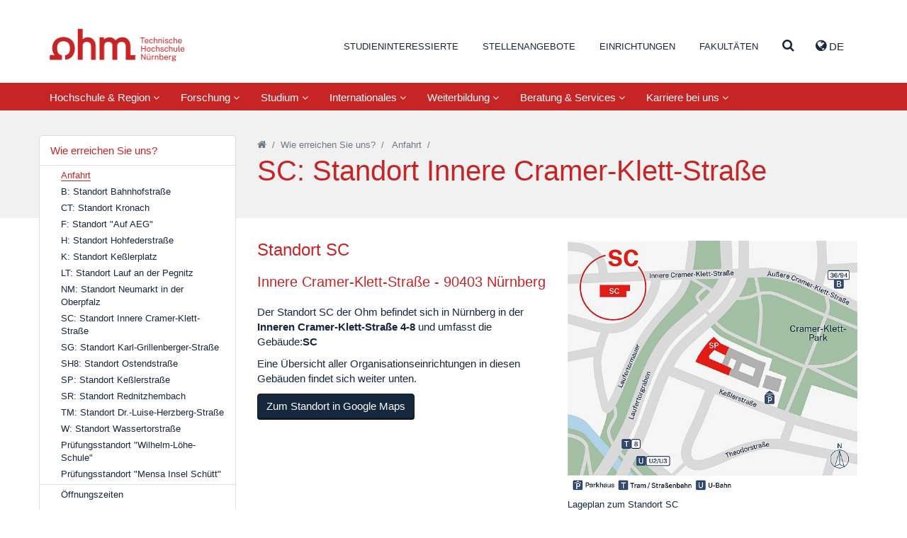

--- FILE ---
content_type: text/html; charset=utf-8
request_url: https://www.th-nuernberg.de/wie-erreichen-sie-uns/anfahrt/sc-standort-innere-cramer-klett-strasse/
body_size: 131659
content:
<!DOCTYPE html>
<html lang="de">
<head>

<meta charset="utf-8">
<!-- 
	This website is powered by TYPO3 - inspiring people to share!
	TYPO3 is a free open source Content Management Framework initially created by Kasper Skaarhoj and licensed under GNU/GPL.
	TYPO3 is copyright 1998-2025 of Kasper Skaarhoj. Extensions are copyright of their respective owners.
	Information and contribution at https://typo3.org/
-->


<link rel="icon" href="/_assets/cfee07e5501cdf87731f7a9e04835b41/Images/favicon.png" type="image/png">
<title>SC: Standort Innere Cramer-Klett-Straße – Technische Hochschule Nürnberg Georg Simon Ohm</title>
<meta name="generator" content="TYPO3 CMS">
<meta name="description" content="Die Anfahrtspläne zeigen die Wege zur TH Nürnberg, zu Fuß, mit dem Auto oder den öffentlichen Verkehrsmitteln.">
<meta name="viewport" content="width=device-width, initial-scale=1">
<meta name="keywords" content="TH Nürnberg Anfahrt, Öffentliche Verkehrsmittel, Auto, Adresse, Standorte">
<meta name="twitter:card" content="summary">
<meta name="abstract" content="Durch die Anfahrtspläne zeigen die Wege zur TH Nürnberg.">


<link rel="stylesheet" href="/_assets/948410ace0dfa9ad00627133d9ca8a23/Css/Basic.css?1760518844" media="all" nonce="6b-HEvoVJI7DtfAOosV8-Bb4J5Rj_ds5CdZA0FPwLu_MQ6aZtYShKw">
<link rel="stylesheet" href="/_assets/cfee07e5501cdf87731f7a9e04835b41/StyleSheets/solr/results.css?1757409460" media="all" nonce="6b-HEvoVJI7DtfAOosV8-Bb4J5Rj_ds5CdZA0FPwLu_MQ6aZtYShKw">
<link rel="stylesheet" href="/_assets/cfee07e5501cdf87731f7a9e04835b41/StyleSheets/main.css?1757409460" media="all" nonce="6b-HEvoVJI7DtfAOosV8-Bb4J5Rj_ds5CdZA0FPwLu_MQ6aZtYShKw">






<link rel="canonical" href="https://www.th-nuernberg.de/wie-erreichen-sie-uns/anfahrt/sc-standort-innere-cramer-klett-strasse/"/>

<link rel="alternate" hreflang="de_DE" href="https://www.th-nuernberg.de/wie-erreichen-sie-uns/anfahrt/sc-standort-innere-cramer-klett-strasse/"/>
<link rel="alternate" hreflang="en_GB" href="https://www.th-nuernberg.de/en/how-to-contact-us/directions/campus-sc-innere-cramer-klett-strasse/"/>
<link rel="alternate" hreflang="x-default" href="https://www.th-nuernberg.de/wie-erreichen-sie-uns/anfahrt/sc-standort-innere-cramer-klett-strasse/"/>
</head>
<body class="page-3134">





<div class="page-wrap">

	

		<header id="header">

      <div class="container">

          <div class="pull-left">
              <a id="logo" tabindex="1" href="/">Website_THN</a>
          </div>

          <div class="pull-right">
            
      <nav id="header-nav-functions">
        <ul class="nav nav-languages">
          
            <li role="presentation" class="dropdown">
              
                
                  <a class="dropdown-toggle" tabindex="99" data-toggle="dropdown" href="#" role="button" aria-haspopup="true" aria-expanded="false">
                    <i class="fa fa-globe"></i> de 
                  </a>
                
              
                
              
              <ul class="dropdown-menu">
                
                  
                
                   
                      <li>
                          <a href="/en/how-to-contact-us/directions/campus-sc-innere-cramer-klett-strasse/">EN</a>
                      </li>
                    
                
              </ul>
            </li>
          
          <li data-toggle="collapse" data-target=".js-navbar-collapse">
            <a href="#" class="toggle-menu-button">
              <span class="sr-only">Navigation ausklappen</span>
              <i class="fa fa-bars"></i>
            </a>
          </li>
        </ul>
      </nav>
    
          </div>

          
        <nav id="header-nav-meta">
        	
        		
        			<ul class="nav">
        				

                  
                      
                    

        					
        						
        								<li class=" ">
    										
        										
        												<a href="/studium-karriere/" tabindex="1">Studieninteressierte</a>
        											
											   

        								</li>
        							
        					
        				

                  
                      
                    

        					
        						
        								<li class=" ">
    										
        										
        												<a href="/karriere-bei-uns/stellenangebote/" tabindex="2">Stellenangebote</a>
        											
											   

        								</li>
        							
        					
        				

                  
                      
                    

        					
        						

        								<li class=" dropdown" role="presentation">
        									<a href="#navcontent9" class="togglecontent" >
                            <i class="fa fa-caret-up" aria-hidden="true"></i>
                            
      
          Einrichtungen
        
    
        									</a>
        									<div id="navcontent9" class="navcontent">
        										
                            <div class="wrapper">
          										<div class="container">
                                <div class="close-wrapper">
                                  <span class="close fa fa-close"></span>
                                </div>
          											<h3>Einrichtungen</h3>
  		        									<ul class="row">
  		        										

                                    
                                      
                                          
                                              <li class="col-xs-6 col-sm-4 col-lg-3">
                                            
                                        
                                      
                                            
                                                <h5>In-Institute</h5>
                                              
                                             
                                                
                                                  
                                                    <ul>
                                                      
                                                        <li class="">
                                                        <a href="/einrichtungen-gesamt/in-institute/institut-fuer-e-beratung/">Institut für E-Beratung</a>
                                                        </li>
                                                      
                                                        <li class="">
                                                        <a href="/einrichtungen-gesamt/in-institute/institut-fuer-angewandte-informatik-ifai/">Institut für Angewandte Informatik (IFAI)</a>
                                                        </li>
                                                      
                                                        <li class="">
                                                        <a href="/einrichtungen-gesamt/in-institute/institut-fuer-angewandte-wasserstoffforschung-elektro-und-thermochemische-energiesysteme/">Institut für Angewandte Wasserstoffforschung, Elektro- und Thermochemische Energiesysteme</a>
                                                        </li>
                                                      
                                                        <li class="">
                                                        <a href="/einrichtungen-gesamt/in-institute/institut-fuer-leistungselektronische-systeme-elsys/">Institut für leistungselektronische Systeme ELSYS</a>
                                                        </li>
                                                      
                                                        <li class="">
                                                        <a href="/einrichtungen-gesamt/in-institute/institut-fuer-chemie-material-und-produktentwicklung/">Institut für Chemie, Material- und Produktentwicklung</a>
                                                        </li>
                                                      
                                                        <li class="">
                                                        <a href="/einrichtungen-gesamt/in-institute/institut-fuer-fahrzeugtechnik/">Institut für Fahrzeugtechnik</a>
                                                        </li>
                                                      
                                                        <li class="">
                                                        <a href="/einrichtungen-gesamt/in-institute/institut-fuer-energie-und-gebaeude-ieg/">Institut für Energie und Gebäude (ieg)</a>
                                                        </li>
                                                      
                                                        <li class="">
                                                        <a href="/einrichtungen-gesamt/in-institute/institut-fuer-wasserbau-und-wasserwirtschaft/">Institut für Wasserbau und Wasserwirtschaft</a>
                                                        </li>
                                                      
                                                        <li class="">
                                                        <a href="/einrichtungen-gesamt/in-institute/language-center/">Language Center</a>
                                                        </li>
                                                      
                                                        <li class="">
                                                        <a href="https://ohm-professional-school.de/home/">Ohm Professional School</a>
                                                        </li>
                                                      
                                                        <li class="">
                                                        <a href="/einrichtungen-gesamt/in-institute/polymer-optical-fiber-application-center/">Polymer Optical Fiber Application Center</a>
                                                        </li>
                                                      
                                                        <li class="">
                                                        <a href="/einrichtungen-gesamt/in-institute/zentrum-fuer-kuenstliche-intelligenz-kiz/">Zentrum für Künstliche Intelligenz (KIZ)</a>
                                                        </li>
                                                      
                                                    </ul>
                                                  
                                                
                                              
                                          
                                        
                                     
  		        										  

                                    
                                      
                                            
                                                
                                                  </li>
                                                 <li class="col-xs-6 col-sm-4 col-lg-3">
                                                
                                              
                                        
                                      
                                        
                                     
  		        										  

                                    
                                      
                                            
                                                
                                              
                                        
                                      
                                            
                                                <h5>Kompetenzzentren</h5>
                                              
                                             
                                                
                                                  
                                                    <ul>
                                                      
                                                        <li class="">
                                                        <a href="/einrichtungen-gesamt/kompetenzzentren/corporate-development-management-accounting-and-financial-control/">Corporate Development, Management Accounting and Financial Control</a>
                                                        </li>
                                                      
                                                        <li class="">
                                                        <a href="/einrichtungen-gesamt/kompetenzzentren/energietechnik/">Energietechnik</a>
                                                        </li>
                                                      
                                                        <li class="">
                                                        <a href="/einrichtungen-gesamt/kompetenzzentren/finanzen/">Finanzen</a>
                                                        </li>
                                                      
                                                        <li class="">
                                                        <a href="/einrichtungen-gesamt/kompetenzzentren/gender-and-diversity-komgedi/">Gender and Diversity (KomGeDi)</a>
                                                        </li>
                                                      
                                                        <li class="">
                                                        <a href="/einrichtungen-gesamt/kompetenzzentren/nachhaltige-ernaehrungs-und-ressourcenwirtschaft/">Nachhaltige Ernährungs- und Ressourcenwirtschaft</a>
                                                        </li>
                                                      
                                                        <li class="">
                                                        <a href="/einrichtungen-gesamt/kompetenzzentren/soziale-innovationen-methoden-und-analysen-kosima/">Soziale Innovationen, Methoden und Analysen (KoSIMA)</a>
                                                        </li>
                                                      
                                                        <li class="">
                                                        <a href="/einrichtungen-gesamt/kompetenzzentren/ohm-user-experience-center-ohm-ux/">Ohm User Experience Center (Ohm-UX)</a>
                                                        </li>
                                                      
                                                    </ul>
                                                  
                                                
                                              
                                          
                                        
                                     
  		        										  

                                    
                                      
                                            
                                                
                                              
                                        
                                      
                                            
                                                <h5>An-Institute</h5>
                                              
                                             
                                                
                                                  
                                                    <ul>
                                                      
                                                        <li class="">
                                                        <a href="/einrichtungen-gesamt/an-institute/centrum-fuer-interdisziplinaere-gesundheitsfoerderung-ev-1/">Centrum für interdisziplinäre Gesundheitsförderung e.V.</a>
                                                        </li>
                                                      
                                                        <li class="">
                                                        <a href="http://www.efi.th-nuernberg.de/cig">Centrum für interdisziplinäre Gesundheitsförderung e.V.</a>
                                                        </li>
                                                      
                                                    </ul>
                                                  
                                                
                                              
                                          
                                        
                                     
  		        										  

                                    
                                      
                                            
                                                
                                                  </li>
                                                 <li class="col-xs-6 col-sm-4 col-lg-3">
                                                
                                              
                                        
                                      
                                        
                                     
  		        										  

                                    
                                      
                                            
                                                
                                              
                                        
                                      
                                            
                                                <h5>Wissenschaftliche und Forschungskooperationen</h5>
                                              
                                             
                                                
                                                  
                                                    <ul>
                                                      
                                                        <li class="">
                                                        <a href="/einrichtungen-gesamt/wissenschaftliche-und-forschungskooperationen/digitalisierungskolleg-disruption-in-creativity-disc/">Digitalisierungskolleg Disruption in Creativity (DisC)</a>
                                                        </li>
                                                      
                                                        <li class="">
                                                        <a href="/einrichtungen-gesamt/wissenschaftliche-und-forschungskooperationen/durafuelcell/">DuraFuelCell</a>
                                                        </li>
                                                      
                                                        <li class="">
                                                        <a href="http://www.encn.de">Energie Campus Nürnberg</a>
                                                        </li>
                                                      
                                                        <li class="">
                                                        <a href="/einrichtungen-gesamt/wissenschaftliche-und-forschungskooperationen/leonardo-zentrum-fuer-kreativitaet-und-innovation/">LEONARDO - Zentrum für Kreativität und Innovation</a>
                                                        </li>
                                                      
                                                        <li class="">
                                                        <a href="/einrichtungen-gesamt/wissenschaftliche-und-forschungskooperationen/nuremberg-campus-of-technology/">Nuremberg Campus of Technology</a>
                                                        </li>
                                                      
                                                        <li class="">
                                                        <a href="/einrichtungen-gesamt/wissenschaftliche-und-forschungskooperationen/technologietransferzentrum-nuernberger-land/">Technologietransferzentrum Nürnberger Land</a>
                                                        </li>
                                                      
                                                        <li class="">
                                                        <a href="/einrichtungen-gesamt/wissenschaftliche-und-forschungskooperationen/technologietransferzentrum-oberfranken-digitale-intelligenz/">Technologietransferzentrum Oberfranken: Digitale Intelligenz – KI @KMU</a>
                                                        </li>
                                                      
                                                    </ul>
                                                  
                                                
                                              
                                          
                                        
                                     
  		        										  

                                    
                                      
                                            
                                                
                                              
                                        
                                      
                                            
                                                <h5>Fraunhofer Forschungsgruppen</h5>
                                              
                                             
                                                
                                                  
                                                    <ul>
                                                      
                                                        <li class="">
                                                        <a href="/einrichtungen-gesamt/fraunhofer-forschungsgruppen/future-engineering/">Future Engineering</a>
                                                        </li>
                                                      
                                                        <li class="">
                                                        <a href="/einrichtungen-gesamt/fraunhofer-forschungsgruppen/partikeltechnologien-rohstoffinnovationen-und-ressourceneffizienz/">Partikeltechnologien, Rohstoffinnovationen und Ressourceneffizienz</a>
                                                        </li>
                                                      
                                                    </ul>
                                                  
                                                
                                              
                                          
                                        
                                     
  		        										  

                                    
                                      
                                            
                                                
                                                  </li>
                                                 <li class="col-xs-6 col-sm-4 col-lg-3">
                                                
                                              
                                        
                                      
                                        
                                     
  		        										  

                                    
                                      
                                            
                                                
                                              
                                        
                                      
                                            
                                                <h5>Administration und Service</h5>
                                              
                                             
                                                
                                                  
                                                    <ul>
                                                      
                                                        <li class="">
                                                        <a href="/einrichtungen-gesamt/administration-und-service/akademisches-controlling/">Akademisches Controlling</a>
                                                        </li>
                                                      
                                                        <li class="">
                                                        <a href="/einrichtungen-gesamt/administration-und-service/bibliothek/">Bibliothek</a>
                                                        </li>
                                                      
                                                        <li class="">
                                                        <a href="/studium-karriere/karriere/career-service/">Career Service</a>
                                                        </li>
                                                      
                                                        <li class="">
                                                        <a href="/einrichtungen-gesamt/administration-und-service/digital-transformation-office/">Digital Transformation Office</a>
                                                        </li>
                                                      
                                                        <li class="">
                                                        <a href="/einrichtungen-gesamt/administration-und-service/einkaufsmanagement/">Einkaufsmanagement</a>
                                                        </li>
                                                      
                                                        <li class="">
                                                        <a href="/einrichtungen-gesamt/administration-und-service/finanzabteilung/">Finanzabteilung</a>
                                                        </li>
                                                      
                                                        <li class="">
                                                        <a href="/einrichtungen-gesamt/administration-und-service/hochschulkommunikation-marketing/">Hochschulkommunikation &amp; -marketing</a>
                                                        </li>
                                                      
                                                        <li class="">
                                                        <a href="/einrichtungen-gesamt/administration-und-service/hochschulservice-fuer-familie-gleichstellung-und-gesundheit/">Hochschulservice für Familie, Gleichstellung und Gesundheit</a>
                                                        </li>
                                                      
                                                        <li class="">
                                                        <a href="/internationales/international-academic-services/">International Academic Services</a>
                                                        </li>
                                                      
                                                        <li class="">
                                                        <a href="/internationales/internationale-beziehungen-und-services/">International Office</a>
                                                        </li>
                                                      
                                                        <li class="">
                                                        <a href="/einrichtungen-gesamt/administration-und-service/lehr-und-kompetenzentwicklung/">Lehr- und Kompetenzentwicklung</a>
                                                        </li>
                                                      
                                                        <li class="">
                                                        <a href="/einrichtungen-gesamt/administration-und-service/personalabteilung/">Personalabteilung</a>
                                                        </li>
                                                      
                                                        <li class="">
                                                        <a href="/einrichtungen-gesamt/administration-und-service/personalentwicklung/">Personalentwicklung</a>
                                                        </li>
                                                      
                                                        <li class="">
                                                        <a href="/einrichtungen-gesamt/administration-und-service/qualitaets-und-prozessmanagement/">Qualitäts- und Prozessmanagement</a>
                                                        </li>
                                                      
                                                        <li class="">
                                                        <a href="/einrichtungen-gesamt/administration-und-service/studienbuero/">Studienbüro</a>
                                                        </li>
                                                      
                                                        <li class="">
                                                        <a href="/einrichtungen-gesamt/administration-und-service/team-medien/">Team Medien</a>
                                                        </li>
                                                      
                                                        <li class="">
                                                        <a href="/einrichtungen-gesamt/administration-und-service/technik-facility-management/">Technik &amp; Facility Management</a>
                                                        </li>
                                                      
                                                        <li class="">
                                                        <a href="/forschung-innovation/beratung-und-service/kontakt-und-anfahrt/">Wissens- und Technologietransfer</a>
                                                        </li>
                                                      
                                                        <li class="">
                                                        <a href="/studium-karriere/studienorientierung-und-studienwahl/zentrale-studienberatung/">Zentrale Studienberatung</a>
                                                        </li>
                                                      
                                                        <li class="">
                                                        <a href="/einrichtungen-gesamt/administration-und-service/zentrale-it/">Zentrale IT</a>
                                                        </li>
                                                      
                                                    </ul>
                                                  
                                                
                                              
                                          
                                        
                                            </li>
                                        
                                     
  		        										  
  		        									</ul>
  	        									</div>
                            </div>
        									</div>
        								</li>
        							
        					
        				

                  
                      
                    

        					
        						

        								<li class=" dropdown" role="presentation">
        									<a href="#navcontent469" class="togglecontent" >
                            <i class="fa fa-caret-up" aria-hidden="true"></i>
                            
      
          Fakultäten
        
    
        									</a>
        									<div id="navcontent469" class="navcontent">
        										
                            <div class="wrapper">
          										<div class="container">
                                <div class="close-wrapper">
                                  <span class="close fa fa-close"></span>
                                </div>
          											<h3>Fakultäten</h3>
  		        									<ul class="row">
  		        										

                                    
                                      
                                          
                                              <li class="col-xs-6 col-sm-4 col-lg-3  faculty faculty-ac">
                                            
                                        
                                      
                                            
                                                <a href="/fakultaeten/ac/">Angewandte Chemie</a>
                                              
                                            
                                          
                                        
                                     
  		        										  

                                    
                                      
                                            
                                                </li>
                                                <li class="col-xs-6 col-sm-4 col-lg-3  faculty faculty-amp">
                                              
                                        
                                      
                                            
                                                <a href="/fakultaeten/amp/">Angewandte Mathematik, Physik und Allgemeinwissenschaften</a>
                                              
                                            
                                          
                                        
                                     
  		        										  

                                    
                                      
                                            
                                                </li>
                                                <li class="col-xs-6 col-sm-4 col-lg-3  faculty faculty-ar">
                                              
                                        
                                      
                                            
                                                <a href="/fakultaeten/ar/">Architektur</a>
                                              
                                            
                                          
                                        
                                     
  		        										  

                                    
                                      
                                            
                                                </li>
                                                <li class="col-xs-6 col-sm-4 col-lg-3  faculty faculty-bi">
                                              
                                        
                                      
                                            
                                                <a href="/fakultaeten/bi/">Bauingenieurwesen</a>
                                              
                                            
                                          
                                        
                                     
  		        										  

                                    
                                      
                                            
                                                </li>
                                                <li class="col-xs-6 col-sm-4 col-lg-3  faculty faculty-bw">
                                              
                                        
                                      
                                            
                                                <a href="/fakultaeten/bw/">Betriebswirtschaft</a>
                                              
                                            
                                          
                                        
                                     
  		        										  

                                    
                                      
                                            
                                                </li>
                                                <li class="col-xs-6 col-sm-4 col-lg-3  faculty faculty-d">
                                              
                                        
                                      
                                            
                                                <a href="/fakultaeten/d/">Design</a>
                                              
                                            
                                          
                                        
                                     
  		        										  

                                    
                                      
                                            
                                                </li>
                                                <li class="col-xs-6 col-sm-4 col-lg-3  faculty faculty-efi">
                                              
                                        
                                      
                                            
                                                <a href="/fakultaeten/efi/">Elektrotechnik Feinwerktechnik Informationstechnik</a>
                                              
                                            
                                          
                                        
                                     
  		        										  

                                    
                                      
                                            
                                                </li>
                                                <li class="col-xs-6 col-sm-4 col-lg-3  faculty faculty-in">
                                              
                                        
                                      
                                            
                                                <a href="/fakultaeten/in/">Informatik</a>
                                              
                                            
                                          
                                        
                                     
  		        										  

                                    
                                      
                                            
                                                </li>
                                                <li class="col-xs-6 col-sm-4 col-lg-3  faculty faculty-mbvs">
                                              
                                        
                                      
                                            
                                                <a href="/fakultaeten/mb-vs/">Maschinenbau und Versorgungstechnik</a>
                                              
                                            
                                          
                                        
                                     
  		        										  

                                    
                                      
                                            
                                                </li>
                                                <li class="col-xs-6 col-sm-4 col-lg-3  faculty faculty-sw">
                                              
                                        
                                      
                                            
                                                <a href="/fakultaeten/sw/">Sozialwissenschaften</a>
                                              
                                            
                                          
                                        
                                     
  		        										  

                                    
                                      
                                            
                                                </li>
                                                <li class="col-xs-6 col-sm-4 col-lg-3  faculty faculty-vt">
                                              
                                        
                                      
                                            
                                                <a href="/fakultaeten/vt/">Verfahrenstechnik</a>
                                              
                                            
                                          
                                        
                                     
  		        										  

                                    
                                      
                                            
                                                </li>
                                                <li class="col-xs-6 col-sm-4 col-lg-3  faculty faculty-wt">
                                              
                                        
                                      
                                            
                                                <a href="/fakultaeten/wt/">Werkstofftechnik</a>
                                              
                                            
                                          
                                        
                                     
  		        										  

                                    
                                      
                                            
                                                </li>
                                                <li class="col-xs-6 col-sm-4 col-lg-3  faculty faculty-soh">
                                              
                                        
                                      
                                            
                                                <a href="/fakultaeten/soh/">Nürnberg School of Health</a>
                                              
                                            
                                          
                                        
                                            </li>
                                        
                                     
  		        										  
  		        									</ul>
  	        									</div>
                            </div>
        									</div>
        								</li>
        							
        					
        				

                  
                      
                    

        					
        						
        								<li class=" search">
    										
        										
                                  
                                          <a class="togglecontent" href="#navcontent3890" aria-label="Suche" >
                                      
                                  <i class="fa fa-caret-up" aria-hidden="true"></i>
                                  
                                        
                                          <i class="fa fa-search"></i>
                                        
                                    
                                </a>
        												<div id="navcontent3890" class="navcontent">
        													
                                  <div class="wrapper">
          													<div class="container">
                                      <div class="close-wrapper">
                                        <span class="close fa fa-close"></span>
                                      </div>
                                      

  		        											 
                                      
  		        											   	
    

            

            
                



            
            
                



            
            

    
        <div class="tx-solr">
	
	

	<div class="row">
		<div class="col-md-8 col-md-offset-2">
			<div class="tx-solr-searchbox">
				<form method="get" id="tx-solr-search-form-pi-results" action="/suche/" data-suggest="/suche?type=7384" data-suggest-header="Top Results" accept-charset="utf-8">
					<div class="input-group">
						

						

						<input type="text" placeholder="Was möchten Sie finden?" class="tx-solr-q js-solr-q tx-solr-suggest tx-solr-suggest-focus form-control" name="tx_solr[q]" value="" autocomplete="off" />
						<span class="input-group">
							<i class="fa fa-search"></i>
							<span class="hidden input-group-btn">
								<button class="btn btn-default tx-solr-submit" type="submit">
									<span class=" glyphicon glyphicon-search"></span>
									<span>
										Suchen
									</span>
								</button>
							</span>
						</span>
					</div>
				</form>
			</div>
		</div>
	</div>



</div>

    


            
                



            
            
                



            

        


                                      
  		        											 
  	        											 </div>
                                 </div>
        											
											   

        								</li>
        							
        					
        				
        			</ul>
        		
        	
        </nav>
      

      </div>

        
            <nav class="navbar navbar-default navbar-static">
                
                

                
                
                
                  

    <div class="inner">

      

      <div class="collapse navbar-collapse js-navbar-collapse">
        
          <ul class="nav navbar-nav">
            
              
                
                    
                        
    <li class="dropdown dropdown-large ">
      <a href="/hochschule-region/" class="dropdown-toggle " data-toggle="dropdown">Hochschule &amp; Region <i class="fa fa-angle-down"></i></a>
      <div class="dropdown-menu dropdown-menu-large">
        <div class="container">
            <div class="col-sm-3">
              
                
                    <ul class="level-2 row">
                      <li>
                        <a href="/hochschule-region/organisation-und-struktur/">Organisation und Struktur</a>
                        
                          
                              <ul class="level-3">
                                
                                  <li><a href="/hochschule-region/organisation-und-struktur/hochschulleitung-und-gremien/">Hochschulleitung und Gremien</a></li>
                                
                                  <li><a href="/hochschule-region/organisation-und-struktur/geschichte-facts-figures/">Geschichte, Facts &amp; Figures</a></li>
                                
                                  <li><a href="/hochschule-region/organisation-und-struktur/einrichtungen-und-organisation/">Einrichtungen und Organisation</a></li>
                                
                              </ul>
                            
                        
                      </li>
                    </ul>
                  
              
                
                    <ul class="level-2 row">
                      <li>
                        <a href="/hochschule-region/hochschulwahlen/">Hochschulwahlen</a>
                        
                          
                        
                      </li>
                    </ul>
                  
              
                
                    </div>
                    <div class="col-sm-3">
                  
              
                
                    <ul class="level-2 row">
                      <li>
                        <a href="/hochschule-region/profil-der-ohm/">Profil der Ohm</a>
                        
                          
                              <ul class="level-3">
                                
                                  <li><a href="/hochschule-region/profil-der-ohm/selbstverstaendnis-und-strategie/">Selbstverständnis und Strategie</a></li>
                                
                                  <li><a href="/hochschule-region/profil-der-ohm/rahmenvereinbarung-und-hochschulvertraege/">Rahmenvereinbarung und Hochschulverträge</a></li>
                                
                              </ul>
                            
                        
                      </li>
                    </ul>
                  
              
                
                    <ul class="level-2 row">
                      <li>
                        <a href="/ohm-shop/">Ohm-Shop</a>
                        
                          
                        
                      </li>
                    </ul>
                  
              
                
                    </div>
                    <div class="col-sm-3">
                  
              
                
                    <ul class="level-2 row">
                      <li>
                        <a href="/studium-karriere/studienorientierung-und-studienwahl/angebote-fuer-bestimmte-zielgruppen/schulen/">Schulen</a>
                        
                          
                        
                      </li>
                    </ul>
                  
              
                
                    <ul class="level-2 row">
                      <li>
                        <a href="/hochschule-region/freunde-und-foerderer/">Freunde und Förderer</a>
                        
                          
                              <ul class="level-3">
                                
                                  <li><a href="/hochschule-region/freunde-und-foerderer/bund-der-freunde/">Bund der Freunde</a></li>
                                
                                  <li><a href="/hochschule-region/freunde-und-foerderer/alumni/">Alumni</a></li>
                                
                                  <li><a href="/studium-karriere/studienfinanzierung/deutschlandstipendium/">Deutschlandstipendium</a></li>
                                
                                  <li><a href="/studium-karriere/studienfinanzierung/ueberblick-stipendien/">Förderer und Stiftungen</a></li>
                                
                                  <li><a href="/hochschule-region/organisation-und-struktur/geschichte-facts-figures/ehrungen-und-preise/">Preise und Ehrungen</a></li>
                                
                              </ul>
                            
                        
                      </li>
                    </ul>
                  
              
                
                    </div>
                    <div class="col-sm-3">
                  
              
                
                    <ul class="level-2 row">
                      <li>
                        <a href="/hochschule-region/nachhaltigkeit/">Nachhaltigkeit</a>
                        
                          
                              <ul class="level-3">
                                
                                  <li><a href="/hochschule-region/nachhaltigkeit/public-climate-school/">Public Climate School</a></li>
                                
                                  <li><a href="/hochschule-region/nachhaltigkeit/governance/">Governance</a></li>
                                
                                  <li><a href="/hochschule-region/nachhaltigkeit/forschung/">Forschung</a></li>
                                
                                  <li><a href="/hochschule-region/nachhaltigkeit/bildung/">Bildung</a></li>
                                
                                  <li><a href="/hochschule-region/nachhaltigkeit/infrastruktur/">Infrastruktur</a></li>
                                
                                  <li><a href="/hochschule-region/nachhaltigkeit/transfer/">Transfer</a></li>
                                
                                  <li><a href="/hochschule-region/nachhaltigkeit/studentische-initiativen/">Studentische Initiativen</a></li>
                                
                              </ul>
                            
                        
                      </li>
                    </ul>
                  
              
            </div>

            <div class="row">
              <div class="col-xs-12">
                <a href="/hochschule-region/" class="btn btn-primary">Hochschule &amp; Region</a>
              </div>
            </div>

        </div>
      </div>
    </li>
  
                      
                  
              
            
              
                
                    
                        
    <li class="dropdown dropdown-large ">
      <a href="/forschung-innovation/" class="dropdown-toggle " data-toggle="dropdown">Forschung <i class="fa fa-angle-down"></i></a>
      <div class="dropdown-menu dropdown-menu-large">
        <div class="container">
            <div class="col-sm-3">
              
                
                    <ul class="level-2 row">
                      <li>
                        <a href="/forschung-innovation/forschungsschwerpunkte/">Forschungsschwerpunkte</a>
                        
                          
                              <ul class="level-3">
                                
                                  <li><a href="/forschung-innovation/forschungsschwerpunkte/energie-ressourcen/">Energie &amp; Ressourcen</a></li>
                                
                                  <li><a href="/forschung-innovation/forschungsschwerpunkte/materialien-produktionstechnik/">Materialien &amp; Produktionstechnik</a></li>
                                
                                  <li><a href="/forschung-innovation/forschungsschwerpunkte/mobilitaet-verkehr-logistik/">Mobilität, Verkehr, Logistik</a></li>
                                
                                  <li><a href="/forschung-innovation/forschungsschwerpunkte/gesundheit/">Gesundheit</a></li>
                                
                                  <li><a href="/forschung-innovation/forschungsschwerpunkte/digitalisierung-kuenstliche-intelligenz/">Digitalisierung &amp; Künstliche Intelligenz</a></li>
                                
                                  <li><a href="/forschung-innovation/forschungsschwerpunkte/nachhaltigkeit/">Nachhaltigkeit</a></li>
                                
                                  <li><a href="/forschung-innovation/forschungsschwerpunkte/soziale-oekonomische-transformation/">Soziale &amp; ökonomische Transformation</a></li>
                                
                              </ul>
                            
                        
                      </li>
                    </ul>
                  
              
                
                    <ul class="level-2 row">
                      <li>
                        <a href="/forschung-innovation/high-tech-agenda-bayern/">High Tech Agenda Bayern</a>
                        
                          
                              <ul class="level-3">
                                
                                  <li><a href="/forschung-innovation/high-tech-agenda-bayern/forschungsorientierte-professuren-und-projekte/">Forschungsorientierte HTA Professuren</a></li>
                                
                              </ul>
                            
                        
                      </li>
                    </ul>
                  
              
                
                    <ul class="level-2 row">
                      <li>
                        <a href="https://opus4.kobv.de/opus4-ohm/solrsearch/index/search/searchtype/all">Publikationen</a>
                        
                          
                        
                      </li>
                    </ul>
                  
              
                
                    </div>
                    <div class="col-sm-3">
                  
              
                
                    <ul class="level-2 row">
                      <li>
                        <a href="/forschung-innovation/forschungseinrichtungen/">Forschungseinrichtungen</a>
                        
                          
                              <ul class="level-3">
                                
                                  <li><a href="https://www.th-nuernberg.de/hochschule-region/organisation-und-struktur/einrichtungen-und-organisation/#tab-94717-1">In-Institute</a></li>
                                
                                  <li><a href="https://www.th-nuernberg.de/hochschule-region/organisation-und-struktur/einrichtungen-und-organisation/#tab-94717-2">Kompetenzzentren</a></li>
                                
                                  <li><a href="https://www.th-nuernberg.de/hochschule-region/organisation-und-struktur/einrichtungen-und-organisation/#tab-94717-4">Wissenschaftliche &amp; Forschungskooperationen</a></li>
                                
                                  <li><a href="https://www.th-nuernberg.de/hochschule-region/organisation-und-struktur/einrichtungen-und-organisation/#tab-94717-5">Fraunhofer-Forschungsgruppen</a></li>
                                
                                  <li><a href="/forschung-innovation/forschungseinrichtungen/ohm-innovation-center/">Ohm Innovation Center</a></li>
                                
                              </ul>
                            
                        
                      </li>
                    </ul>
                  
              
                
                    <ul class="level-2 row">
                      <li>
                        <a href="/forschung-innovation/promotion-und-nachwuchsfoerderung/">Promotion und Nachwuchsförderung</a>
                        
                          
                              <ul class="level-3">
                                
                                  <li><a href="/forschung-innovation/promotion-und-nachwuchsfoerderung/promovieren-an-der-ohm/">Promovieren an der Ohm</a></li>
                                
                                  <li><a href="/forschung-innovation/promotion-und-nachwuchsfoerderung/promotionsbegleitendes-programm/">Promotionsbegleitendes Programm</a></li>
                                
                                  <li><a href="/forschung-innovation/promotion-und-nachwuchsfoerderung/service-fuer-den-wissenschaftlichen-nachwuchs/">Service für den wissenschaftlichen Nachwuchs</a></li>
                                
                                  <li><a href="/forschung-innovation/promotion-und-nachwuchsfoerderung/promotionszentrum-materialien-und-produktionstechnik/">Promotionszentrum Materialien und Produktionstechnik</a></li>
                                
                                  <li><a href="/forschung-innovation/promotion-und-nachwuchsfoerderung/promotionszentrum-energietechnik/">Promotionszentrum Energietechnik</a></li>
                                
                                  <li><a href="/forschung-innovation/promotion-und-nachwuchsfoerderung/kontakt/">Kontakt</a></li>
                                
                              </ul>
                            
                        
                      </li>
                    </ul>
                  
              
                
                    </div>
                    <div class="col-sm-3">
                  
              
                
                    <ul class="level-2 row">
                      <li>
                        <a href="/forschung-innovation/beratung-und-service/">Beratung und Service</a>
                        
                          
                              <ul class="level-3">
                                
                                  <li><a href="/forschung-innovation/beratung-und-service/angebote-der-zentralstelle-fuer-wissens-und-technologietransfer/">Angebote der Zentralstelle für Wissens- und Technologietransfer</a></li>
                                
                                  <li><a href="/forschung-innovation/beratung-und-service/foerdermittelrecherche/">Fördermittelrecherche</a></li>
                                
                                  <li><a href="/forschung-innovation/beratung-und-service/nationale-foerdermoeglichkeiten/">Nationale Fördermöglichkeiten</a></li>
                                
                                  <li><a href="/forschung-innovation/beratung-und-service/internationale-foerdermoeglichkeiten/">Internationale Fördermöglichkeiten</a></li>
                                
                                  <li><a href="/forschung-innovation/beratung-und-service/auftragsforschung/">Auftragsforschung</a></li>
                                
                                  <li><a href="/forschung-innovation/beratung-und-service/dienstleistungen-gutachten-und-messreihen/">Dienstleistungen: Gutachten und Messreihen</a></li>
                                
                                  <li><a href="/forschung-innovation/beratung-und-service/afue-vertraege-und-geheimhaltungsvereinbarungen/">aFuE-Verträge und Geheimhaltungsvereinbarungen</a></li>
                                
                                  <li><a href="/forschung-innovation/beratung-und-service/erfinder-und-patentberatung/">Erfinder- und Patentberatung</a></li>
                                
                                  <li><a href="/forschung-innovation/beratung-und-service/gute-wissenschaftliche-praxis/">Gute Wissenschaftliche Praxis</a></li>
                                
                                  <li><a href="/forschung-innovation/beratung-und-service/kontakt-und-anfahrt/">Kontakt und Anfahrt</a></li>
                                
                              </ul>
                            
                        
                      </li>
                    </ul>
                  
              
                
                    </div>
                    <div class="col-sm-3">
                  
              
                
                    <ul class="level-2 row">
                      <li>
                        <a href="/forschung-innovation/transfer-und-kooperationen/">Transfer und Kooperationen</a>
                        
                          
                              <ul class="level-3">
                                
                                  <li><a href="/forschung-innovation/transfer-und-kooperationen/servicestelle-transfer/">Servicestelle Outreach und Forschungsinfrastruktur</a></li>
                                
                                  <li><a href="/forschung-innovation/transfer-und-kooperationen/transferverstaendnis-strategie/">Transferverständnis &amp; -strategie</a></li>
                                
                                  <li><a href="/forschung-innovation/transfer-und-kooperationen/kooperationen-mit-der-wirtschaft/">Kooperationen mit der Wirtschaft</a></li>
                                
                                  <li><a href="/forschung-innovation/transfer-und-kooperationen/kooperationen-mit-gemeinnuetzigen-partnern/">Kooperationen mit gemeinnützigen Partnern</a></li>
                                
                                  <li><a href="/forschung-innovation/transfer-und-kooperationen/internationale-forschungsprojekte/">Internationale Forschungsprojekte</a></li>
                                
                                  <li><a href="/forschung-innovation/transfer-und-kooperationen/hochschulnetzwerke/">Hochschulnetzwerke</a></li>
                                
                                  <li><a href="/forschung-innovation/transfer-und-kooperationen/internationale-netzwerke/">Internationale Netzwerke</a></li>
                                
                                  <li><a href="/forschung-innovation/transfer-und-kooperationen/crowdhelix/">Crowdhelix - Open Innovation Plattform</a></li>
                                
                                  <li><a href="/forschung-innovation/transfer-und-kooperationen/future-code-bayern/">Future Code Bayern</a></li>
                                
                              </ul>
                            
                        
                      </li>
                    </ul>
                  
              
                
                    <ul class="level-2 row">
                      <li>
                        <a href="/veranstaltungen/ohm-innovation-talks/">Ohm Innovation Talks</a>
                        
                          
                        
                      </li>
                    </ul>
                  
              
            </div>

            <div class="row">
              <div class="col-xs-12">
                <a href="/forschung-innovation/" class="btn btn-primary">Forschung</a>
              </div>
            </div>

        </div>
      </div>
    </li>
  
                      
                  
              
            
              
                
                    
                        
    <li class="dropdown dropdown-large ">
      <a href="/studium-karriere/" class="dropdown-toggle " data-toggle="dropdown">Studium <i class="fa fa-angle-down"></i></a>
      <div class="dropdown-menu dropdown-menu-large">
        <div class="container">
            <div class="col-sm-3">
              
                
                    <ul class="level-2 row">
                      <li>
                        <a href="/studium-karriere/studien-und-bildungsangebot/">Studien- und Bildungsangebot</a>
                        
                          
                              <ul class="level-3">
                                
                                  <li><a href="/studiengaenge/">Alle Studiengänge</a></li>
                                
                                  <li><a href="/studium-karriere/studien-und-bildungsangebot/bachelorstudiengaenge/">Bachelorstudiengänge</a></li>
                                
                                  <li><a href="/studium-karriere/studien-und-bildungsangebot/masterstudiengaenge/">Masterstudiengänge</a></li>
                                
                                  <li><a href="/studium-karriere/studien-und-bildungsangebot/duale-studienmodelle/">Duale Studienmodelle</a></li>
                                
                                  <li><a href="/studium-karriere/studien-und-bildungsangebot/orientierungsstudium-mint-o-mint/">Orientierungsstudium MINT (O-MINT)</a></li>
                                
                                  <li><a href="/studium-karriere/studien-und-bildungsangebot/modulstudium-gaststudium/">Modulstudium / Gaststudium</a></li>
                                
                                  <li><a href="/studium-karriere/studien-und-bildungsangebot/virtuelle-hochschule-bayern/">Virtuelle Hochschule Bayern</a></li>
                                
                              </ul>
                            
                        
                      </li>
                    </ul>
                  
              
                
                    <ul class="level-2 row">
                      <li>
                        <a href="/studium-karriere/studienorientierung-und-studienwahl/">Studienorientierung und Studienwahl</a>
                        
                          
                              <ul class="level-3">
                                
                                  <li><a href="/studium-karriere/studienorientierung-und-studienwahl/masterstudiengaenge-stellen-sich-vor/">Masterstudiengänge stellen sich vor</a></li>
                                
                                  <li><a href="/studium-karriere/studienorientierung-und-studienwahl/studieninfotage/">Studieninfotage</a></li>
                                
                                  <li><a href="/studium-karriere/studienorientierung-und-studienwahl/angebote-fuer-bestimmte-zielgruppen/">Angebote für bestimmte Zielgruppen</a></li>
                                
                                  <li><a href="/studium-karriere/studien-und-bildungsangebot/orientierungsstudium-mint-o-mint/">Orientierungsstudium MINT (O-MINT)</a></li>
                                
                                  <li><a href="/studium-karriere/studienorientierung-und-studienwahl/schulbesuche/">Schulbesuche der Ohm</a></li>
                                
                                  <li><a href="/studium-karriere/studienorientierung-und-studienwahl/warum-die-ohm/">Warum die Ohm</a></li>
                                
                                  <li><a href="/studium-karriere/studienorientierung-und-studienwahl/schritt-fuer-schritt-zum-richtigen-studiengang/">Schritt für Schritt zum richtigen Studiengang</a></li>
                                
                                  <li><a href="/studium-karriere/studienorientierung-und-studienwahl/zentrale-studienberatung/">Zentrale Studienberatung</a></li>
                                
                                  <li><a href="/studium-karriere/studienorientierung-und-studienwahl/studienberatungsportal/">Studienberatungsportal</a></li>
                                
                                  <li><a href="/studium-karriere/erfolgreich-durchs-studium/mut-zum-studium/">Mut zum Studium</a></li>
                                
                                  <li><a href="/studium-karriere/studienorientierung-und-studienwahl/schnuppervorlesungen/">Schnuppervorlesungen</a></li>
                                
                              </ul>
                            
                        
                      </li>
                    </ul>
                  
              
                
                    </div>
                    <div class="col-sm-3">
                  
              
                
                    <ul class="level-2 row">
                      <li>
                        <a href="/studium-karriere/zulassung-und-bewerbung/">Zulassung und Bewerbung</a>
                        
                          
                              <ul class="level-3">
                                
                                  <li><a href="/studium-karriere/zulassung-und-bewerbung/zulassungsvoraussetzungen/">Zulassungsvoraussetzungen</a></li>
                                
                                  <li><a href="/studium-karriere/zulassung-und-bewerbung/bewerbungsablauf/">Bewerbungsablauf</a></li>
                                
                                  <li><a href="/studium-karriere/zulassung-und-bewerbung/bewerbungszeitraeume/">Bewerbungszeiträume</a></li>
                                
                                  <li><a href="/studium-karriere/zulassung-und-bewerbung/faq-bewerbung/">FAQ Bewerbung</a></li>
                                
                              </ul>
                            
                        
                      </li>
                    </ul>
                  
              
                
                    <ul class="level-2 row">
                      <li>
                        <a href="/studium-karriere/erfolgreich-durchs-studium/">Erfolgreich durchs Studium</a>
                        
                          
                              <ul class="level-3">
                                
                                  <li><a href="/studium-karriere/wichtiges-zum-studienstart/vorbereitungskurse/">Vorbereitungskurse</a></li>
                                
                                  <li><a href="/studium-karriere/studienorientierung-und-studienwahl/zentrale-studienberatung/">Zentrale Studienberatung</a></li>
                                
                                  <li><a href="/einrichtungen-gesamt/administration-und-service/studienbuero/">Studienbüro</a></li>
                                
                                  <li><a href="/studium-karriere/erfolgreich-durchs-studium/mut-zum-studium/">Mut zum Studium</a></li>
                                
                                  <li><a href="/einrichtungen-gesamt/administration-und-service/bibliothek/">Bibliothek</a></li>
                                
                                  <li><a href="/einrichtungen-gesamt/administration-und-service/lehr-und-kompetenzentwicklung/ueberfachliche-kompetenzen/">Überfachliche Kompetenzen</a></li>
                                
                                  <li><a href="/studium-karriere/erfolgreich-durchs-studium/angebote-fuer-bestimmte-zielgruppen/">Angebote für bestimmte Zielgruppen</a></li>
                                
                              </ul>
                            
                        
                      </li>
                    </ul>
                  
              
                
                    <ul class="level-2 row">
                      <li>
                        <a href="/studium-karriere/karriere/">Karrierewege</a>
                        
                          
                              <ul class="level-3">
                                
                                  <li><a href="/studium-karriere/karriere/career-service/">Career-Service</a></li>
                                
                                  <li><a href="/einrichtungen-gesamt/administration-und-service/hochschulservice-fuer-familie-gleichstellung-und-gesundheit/gleichstellung-und-frauenfoerderung-an-der-hochschule/angebote-fuer-zielgruppen/studierende/">Technik-Mentoring simone</a></li>
                                
                                  <li><a href="http://jobboerse.th-nuernberg.de/">Hochschuljobbörse</a></li>
                                
                                  <li><a href="/forschung-innovation/promotion-und-nachwuchsfoerderung/">Promotionsberatung</a></li>
                                
                                  <li><a href="/beratung-services/beratungsstellen/gruendungsberatung/">Gründungsberatung</a></li>
                                
                                  <li><a href="/studium-karriere/karriere/career-service/service-fuer-alumni/">Alumni</a></li>
                                
                              </ul>
                            
                        
                      </li>
                    </ul>
                  
              
                
                    </div>
                    <div class="col-sm-3">
                  
              
                
                    <ul class="level-2 row">
                      <li>
                        <a href="/internationales/internationale-beziehungen-und-services/von-der-ohm-ins-ausland/mobilitaet-von-studierenden/">Auslandsförderung</a>
                        
                          
                        
                      </li>
                    </ul>
                  
              
                
                    <ul class="level-2 row">
                      <li>
                        <a href="/studium-karriere/studentisches-leben/">Studentisches Leben</a>
                        
                          
                              <ul class="level-3">
                                
                                  <li><a href="/studium-karriere/studentisches-leben/wohnen-in-nuernberg/">Wohnen in Nürnberg</a></li>
                                
                                  <li><a href="/studium-karriere/studentisches-leben/mobilitaet/">Mobilität</a></li>
                                
                                  <li><a href="/studium-karriere/studentisches-leben/mitbestimmung-an-der-th/">Mitbestimmung an der Ohm</a></li>
                                
                                  <li><a href="/studium-karriere/studentisches-leben/hochschulsport/">Hochschulsport</a></li>
                                
                                  <li><a href="/studium-karriere/studentisches-leben/strohm-soehne/">Strohm &amp; Söhne</a></li>
                                
                                  <li><a href="/studium-karriere/studentisches-leben/verpflegung-am-campus/">Verpflegung am Campus</a></li>
                                
                                  <li><a href="/studium-karriere/studentisches-leben/musik-an-der-ohm/">Musik an der Ohm</a></li>
                                
                                  <li><a href="/studium-karriere/studentisches-leben/theater-an-der-th/">Theater an der Ohm</a></li>
                                
                                  <li><a href="/studium-karriere/studentisches-leben/nachhaltigkeit-im-studentenleben/">Nachhaltigkeit im Studentenleben</a></li>
                                
                              </ul>
                            
                        
                      </li>
                    </ul>
                  
              
                
                    <ul class="level-2 row">
                      <li>
                        <a href="/studium-karriere/studienfinanzierung/">Studienfinanzierung</a>
                        
                          
                              <ul class="level-3">
                                
                                  <li><a href="/studium-karriere/studienfinanzierung/ueberblick-stipendien/">Überblick Stipendien</a></li>
                                
                                  <li><a href="/studium-karriere/studienfinanzierung/deutschlandstipendium/">Deutschlandstipendium</a></li>
                                
                                  <li><a href="/studium-karriere/studienfinanzierung/bafoeg/">BAföG</a></li>
                                
                                  <li><a href="/studium-karriere/studienfinanzierung/studienkredite/">Studienkredite</a></li>
                                
                                  <li><a href="/studium-karriere/studienfinanzierung/kontakt-und-beratung/">Kontakt und Beratung</a></li>
                                
                              </ul>
                            
                        
                      </li>
                    </ul>
                  
              
                
                    </div>
                    <div class="col-sm-3">
                  
              
                
                    <ul class="level-2 row">
                      <li>
                        <a href="/studium-karriere/wichtiges-zum-studienstart/">Wichtiges zum Studienstart</a>
                        
                          
                              <ul class="level-3">
                                
                                  <li><a href="/studium-karriere/wichtiges-zum-studienstart/sicherheitsunterweisung-und-ki-schulung/">Sicherheitsunterweisung und KI-Schulung</a></li>
                                
                                  <li><a href="/studium-karriere/wichtiges-zum-studienstart/studentenwerkbeitrag/">Studierendenwerkbeitrag</a></li>
                                
                                  <li><a href="/studium-karriere/wichtiges-zum-studienstart/termine-im-ueberblick/">Termine im Überblick</a></li>
                                
                                  <li><a href="/studium-karriere/wichtiges-zum-studienstart/einfuehrungsveranstaltungen/">Einführungsveranstaltungen</a></li>
                                
                                  <li><a href="/studium-karriere/wichtiges-zum-studienstart/lehrveranstaltungen/">Lehrveranstaltungen</a></li>
                                
                                  <li><a href="/studium-karriere/studentisches-leben/mobilitaet/">Semesterticket</a></li>
                                
                                  <li><a href="/studium-karriere/wichtiges-zum-studienstart/anrechnung-von-leistungen/">Anrechnung von Leistungen</a></li>
                                
                                  <li><a href="/studium-karriere/wichtiges-zum-studienstart/vorbereitungskurse/">Vorbereitungskurse</a></li>
                                
                                  <li><a href="/studium-karriere/wichtiges-zum-studienstart/ohmcard/">Ohm-Card</a></li>
                                
                              </ul>
                            
                        
                      </li>
                    </ul>
                  
              
            </div>

            <div class="row">
              <div class="col-xs-12">
                <a href="/studium-karriere/" class="btn btn-primary">Studium</a>
              </div>
            </div>

        </div>
      </div>
    </li>
  
                      
                  
              
            
              
                
                    
                        
    <li class="dropdown dropdown-large ">
      <a href="/internationales/" class="dropdown-toggle " data-toggle="dropdown">Internationales <i class="fa fa-angle-down"></i></a>
      <div class="dropdown-menu dropdown-menu-large">
        <div class="container">
            <div class="col-sm-3">
              
                
                    <ul class="level-2 row">
                      <li>
                        <a href="/internationales/ohm-international-school/">Ohm International School</a>
                        
                          
                              <ul class="level-3">
                                
                                  <li><a href="/internationales/ohm-international-school/internationale-studiengaenge/">Internationale Studiengänge</a></li>
                                
                                  <li><a href="/internationales/internationale-beziehungen-und-services/vom-ausland-an-die-ohm/austauschstudierende-von-partnerhochschulen-an-der-th-nuernberg/englischsprachiges-lehrangebot/">Englischsprachige Lehre</a></li>
                                
                                  <li><a href="/internationales/internationale-beziehungen-und-services/vom-ausland-an-die-ohm/austauschstudierende-von-partnerhochschulen-an-der-th-nuernberg/ohm-international-summer-school/">International Summer School</a></li>
                                
                                  <li><a href="/internationales/ohm-international-school/internationalisierungsprojekte/">Internationalisierungsprojekte</a></li>
                                
                              </ul>
                            
                        
                      </li>
                    </ul>
                  
              
                
                    </div>
                    <div class="col-sm-3">
                  
              
                
                    <ul class="level-2 row">
                      <li>
                        <a href="/internationales/international-academic-services/">International Academic Services</a>
                        
                          
                              <ul class="level-3">
                                
                                  <li><a href="/internationales/international-academic-services/studieninteressierte/">Studieninteressierte</a></li>
                                
                                  <li><a href="/internationales/international-academic-services/studierende/">Studierende</a></li>
                                
                              </ul>
                            
                        
                      </li>
                    </ul>
                  
              
                
                    </div>
                    <div class="col-sm-3">
                  
              
                
                    <ul class="level-2 row">
                      <li>
                        <a href="/internationales/internationale-beziehungen-und-services/">International Office</a>
                        
                          
                              <ul class="level-3">
                                
                                  <li><a href="/internationales/internationale-beziehungen-und-services/von-der-ohm-ins-ausland/">Von der Ohm ins Ausland</a></li>
                                
                                  <li><a href="/internationales/internationale-beziehungen-und-services/vom-ausland-an-die-ohm/">Vom Ausland an die Ohm</a></li>
                                
                                  <li><a href="/internationales/internationale-beziehungen-und-services/internationale-kooperationen/">Internationale Kooperationen</a></li>
                                
                                  <li><a href="/internationales/internationale-beziehungen-und-services/internationaler-campus/">Internationaler Campus</a></li>
                                
                              </ul>
                            
                        
                      </li>
                    </ul>
                  
              
                
                    </div>
                    <div class="col-sm-3">
                  
              
                
                    <ul class="level-2 row">
                      <li>
                        <a href="/einrichtungen-gesamt/in-institute/language-center/">Language Center</a>
                        
                          
                              <ul class="level-3">
                                
                                  <li><a href="/einrichtungen-gesamt/in-institute/language-center/leistungen-angebote/">Leistungen und Angebote</a></li>
                                
                                  <li><a href="/einrichtungen-gesamt/in-institute/language-center/deutsche-sprachpruefung-fuer-den-hochschulzugang-dsh/">Deutsche Sprachprüfung für den Hochschulzugang</a></li>
                                
                              </ul>
                            
                        
                      </li>
                    </ul>
                  
              
            </div>

            <div class="row">
              <div class="col-xs-12">
                <a href="/internationales/" class="btn btn-primary">Internationales</a>
              </div>
            </div>

        </div>
      </div>
    </li>
  
                      
                  
              
            
              
                
                    
                        
    <li class="dropdown dropdown-large ">
      <a href="/weiterbildung/" class="dropdown-toggle " data-toggle="dropdown">Weiterbildung <i class="fa fa-angle-down"></i></a>
      <div class="dropdown-menu dropdown-menu-large">
        <div class="container">
            <div class="col-sm-3">
              
                
                    <ul class="level-2 row">
                      <li>
                        <a href="/weiterbildung/ohm-professional-school/">Ohm Professional School</a>
                        
                          
                        
                      </li>
                    </ul>
                  
              
                
                    <ul class="level-2 row">
                      <li>
                        <a href="/weiterbildung/themenfelder/">Themenfelder</a>
                        
                          
                        
                      </li>
                    </ul>
                  
              
                
                    </div>
                    <div class="col-sm-3">
                  
              
                
                    <ul class="level-2 row">
                      <li>
                        <a href="/weiterbildung/berufsbegleitende-studiengaenge/">Berufsbegleitende Studiengänge</a>
                        
                          
                        
                      </li>
                    </ul>
                  
              
                
                    <ul class="level-2 row">
                      <li>
                        <a href="/weiterbildung/zertifikatslehrgaenge/">Zertifikatslehrgänge</a>
                        
                          
                        
                      </li>
                    </ul>
                  
              
                
                    </div>
                    <div class="col-sm-3">
                  
              
                
                    <ul class="level-2 row">
                      <li>
                        <a href="/weiterbildung/seminare/">Seminare</a>
                        
                          
                        
                      </li>
                    </ul>
                  
              
                
                    <ul class="level-2 row">
                      <li>
                        <a href="/weiterbildung/fachtage-und-kolloquien/">Fachtage und Kolloquien</a>
                        
                          
                        
                      </li>
                    </ul>
                  
              
                
                    </div>
                    <div class="col-sm-3">
                  
              
                
                    <ul class="level-2 row">
                      <li>
                        <a href="/weiterbildung/welches-angebot-passt-zu-mir/">Welches Angebot passt zu mir?</a>
                        
                          
                        
                      </li>
                    </ul>
                  
              
                
                    <ul class="level-2 row">
                      <li>
                        <a href="/weiterbildung/informationsveranstaltungen/">Informationsveranstaltungen</a>
                        
                          
                        
                      </li>
                    </ul>
                  
              
            </div>

            <div class="row">
              <div class="col-xs-12">
                <a href="/weiterbildung/" class="btn btn-primary">Weiterbildung</a>
              </div>
            </div>

        </div>
      </div>
    </li>
  
                      
                  
              
            
              
                
                    
                        
    <li class="dropdown dropdown-large ">
      <a href="/beratung-services/" class="dropdown-toggle " data-toggle="dropdown">Beratung &amp; Services <i class="fa fa-angle-down"></i></a>
      <div class="dropdown-menu dropdown-menu-large">
        <div class="container">
            <div class="col-sm-3">
              
                
                    <ul class="level-2 row">
                      <li>
                        <a href="/beratung-services/beratungsstellen/">Beratungsstellen</a>
                        
                          
                              <ul class="level-3">
                                
                                  <li><a href="/studium-karriere/studienorientierung-und-studienwahl/angebote-fuer-bestimmte-zielgruppen/studieren-mit-handicap/">Beratungsstelle der Behindertenbeauftragten</a></li>
                                
                                  <li><a href="/studium-karriere/karriere/career-service/">Career-Service</a></li>
                                
                                  <li><a href="/studium-karriere/studien-und-bildungsangebot/duale-studienmodelle/">Duales Studium</a></li>
                                
                                  <li><a href="/studium-karriere/studienorientierung-und-studienwahl/angebote-fuer-bestimmte-zielgruppen/studieren-ohne-abitur/">Für Beruflich Qualifizierte</a></li>
                                
                                  <li><a href="/beratung-services/beratungsstellen/gruendungsberatung/">Gründungsberatung Ohm-Potentiale</a></li>
                                
                                  <li><a href="/einrichtungen-gesamt/administration-und-service/hochschulservice-fuer-familie-gleichstellung-und-gesundheit/">Hochschulservice für Familie, Gleichstellung &amp; Gesundheit</a></li>
                                
                                  <li><a href="/beratung-services/beratungsstellen/psychologische-beratung/">Psychologische Beratung</a></li>
                                
                                  <li><a href="/studium-karriere/studienorientierung-und-studienwahl/zentrale-studienberatung/">Zentrale Studienberatung</a></li>
                                
                              </ul>
                            
                        
                      </li>
                    </ul>
                  
              
                
                    </div>
                    <div class="col-sm-3">
                  
              
                
                    <ul class="level-2 row">
                      <li>
                        <a href="/beratung-services/serviceeinrichtungen/">Serviceeinrichtungen</a>
                        
                          
                              <ul class="level-3">
                                
                                  <li><a href="/einrichtungen-gesamt/administration-und-service/bibliothek/">Bibliothek</a></li>
                                
                                  <li><a href="/einrichtungen-gesamt/administration-und-service/hochschulservice-fuer-familie-gleichstellung-und-gesundheit/">Hochschulservice für Familie, Gleichstellung und Gesundheit</a></li>
                                
                                  <li><a href="/einrichtungen-gesamt/administration-und-service/technik-facility-management/facility-management/">Info-Point / Lost &amp; Found</a></li>
                                
                                  <li><a href="/internationales/internationale-beziehungen-und-services/">International Office</a></li>
                                
                                  <li><a href="/einrichtungen-gesamt/administration-und-service/lehr-und-kompetenzentwicklung/">Lehr- und Kompetenzentwicklung</a></li>
                                
                                  <li><a href="/einrichtungen-gesamt/wissenschaftliche-und-forschungskooperationen/leonardo-zentrum-fuer-kreativitaet-und-innovation/leo-labs/">LEO Labs</a></li>
                                
                                  <li><a href="/einrichtungen-gesamt/administration-und-service/studienbuero/">Studienbüro</a></li>
                                
                                  <li><a href="/einrichtungen-gesamt/administration-und-service/zentrale-it/">Zentrale IT</a></li>
                                
                              </ul>
                            
                        
                      </li>
                    </ul>
                  
              
                
                    </div>
                    <div class="col-sm-3">
                  
              
                
                    <ul class="level-2 row">
                      <li>
                        <a href="/beratung-services/onlineservices/">Onlineservices</a>
                        
                          
                              <ul class="level-3">
                                
                                  <li><a href="/studium-karriere/zulassung-und-bewerbung/bewerbungsablauf/">Bewerbungsportal</a></li>
                                
                                  <li><a href="http://jobboerse.th-nuernberg.de">Hochschuljobbörse</a></li>
                                
                                  <li><a href="/einrichtungen-gesamt/administration-und-service/qualitaets-und-prozessmanagement/ideenportal/">Ideenportal</a></li>
                                
                                  <li><a href="https://www.studiengangstest.de/portal/">Online-Studiengangstests</a></li>
                                
                                  <li><a href="/studium-karriere/studienorientierung-und-studienwahl/studienberatungsportal/">Studienberatungsportal</a></li>
                                
                              </ul>
                            
                        
                      </li>
                    </ul>
                  
              
                
                    </div>
                    <div class="col-sm-3">
                  
              
                
                    <ul class="level-2 row">
                      <li>
                        <a href="/wie-erreichen-sie-uns/oeffnungszeiten/">Öffnungszeiten</a>
                        
                          
                        
                      </li>
                    </ul>
                  
              
                
                    <ul class="level-2 row">
                      <li>
                        <a href="/wie-erreichen-sie-uns/anfahrt/">Lagepläne</a>
                        
                          
                        
                      </li>
                    </ul>
                  
              
            </div>

            <div class="row">
              <div class="col-xs-12">
                <a href="/beratung-services/" class="btn btn-primary">Beratung &amp; Services</a>
              </div>
            </div>

        </div>
      </div>
    </li>
  
                      
                  
              
            
              
                
                    
                        
    <li class="dropdown dropdown-large ">
      <a href="/karriere-bei-uns/" class="dropdown-toggle " data-toggle="dropdown">Karriere bei uns <i class="fa fa-angle-down"></i></a>
      <div class="dropdown-menu dropdown-menu-large">
        <div class="container">
            <div class="col-sm-3">
              
                
                    <ul class="level-2 row">
                      <li>
                        <a href="/karriere-bei-uns/attraktiver-standort/">Attraktiver Standort</a>
                        
                          
                        
                      </li>
                    </ul>
                  
              
                
                    <ul class="level-2 row">
                      <li>
                        <a href="/karriere-bei-uns/warum-zur-ohm/">Warum zur Ohm?</a>
                        
                          
                        
                      </li>
                    </ul>
                  
              
                
                    <ul class="level-2 row">
                      <li>
                        <a href="/karriere-bei-uns/ansprechpartner/">Ansprechpartner</a>
                        
                          
                        
                      </li>
                    </ul>
                  
              
                
                    </div>
                    <div class="col-sm-3">
                  
              
                
                    <ul class="level-2 row">
                      <li>
                        <a href="/karriere-bei-uns/was-bietet-die-ohm/">Was bietet die Ohm?</a>
                        
                          
                              <ul class="level-3">
                                
                                  <li><a href="/karriere-bei-uns/was-bietet-die-ohm/fuer-professorinnen/">Für Professorinnen und Professoren</a></li>
                                
                                  <li><a href="/karriere-bei-uns/was-bietet-die-ohm/fuer-beschaeftigte/">Für Beschäftigte</a></li>
                                
                              </ul>
                            
                        
                      </li>
                    </ul>
                  
              
                
                    </div>
                    <div class="col-sm-3">
                  
              
                
                    <ul class="level-2 row">
                      <li>
                        <a href="/karriere-bei-uns/welche-berufsgruppen-gibt-es-an-der-ohm/">Welche Berufsgruppen gibt es an der Ohm?</a>
                        
                          
                              <ul class="level-3">
                                
                                  <li><a href="/forschung-innovation/promotion-und-nachwuchsfoerderung/promovieren-an-der-ohm/">Professur</a></li>
                                
                                  <li><a href="/karriere-bei-uns/welche-berufsgruppen-gibt-es-an-der-ohm/wissenschaftliche-mitarbeit/">Wissenschaftliche Mitarbeit</a></li>
                                
                                  <li><a href="/karriere-bei-uns/welche-berufsgruppen-gibt-es-an-der-ohm/lehrauftrag/">Lehrauftrag</a></li>
                                
                                  <li><a href="/karriere-bei-uns/welche-berufsgruppen-gibt-es-an-der-ohm/wissenschaftsunterstuetzendes-personal/">Wissenschaftsunterstützendes Personal</a></li>
                                
                                  <li><a href="/karriere-bei-uns/welche-berufsgruppen-gibt-es-an-der-ohm/ausbildung/">Ausbildung</a></li>
                                
                              </ul>
                            
                        
                      </li>
                    </ul>
                  
              
                
                    </div>
                    <div class="col-sm-3">
                  
              
                
                    <ul class="level-2 row">
                      <li>
                        <a href="/karriere-bei-uns/stellenangebote/">Stellenangebote</a>
                        
                          
                              <ul class="level-3">
                                
                                  <li><a href="/karriere-bei-uns/stellenangebote/stellenangebote-professuren/">Stellenangebote Professuren</a></li>
                                
                                  <li><a href="/karriere-bei-uns/stellenangebote/stellenangebote-beschaeftigte/">Stellenangebote Beschäftigte</a></li>
                                
                                  <li><a href="https://jobboerse.th-nuernberg.de">Jobbörse für Studierende</a></li>
                                
                                  <li><a href="/karriere-bei-uns/stellenangebote/informationen-fuer-auslaendische-bewerbende/">Informationen für ausländische Bewerbende</a></li>
                                
                                  <li><a href="/karriere-bei-uns/stellenangebote/datenschutz/">Datenschutz</a></li>
                                
                                  <li><a href="/karriere-bei-uns/stellenangebote/personalrat/">Personalrat</a></li>
                                
                              </ul>
                            
                        
                      </li>
                    </ul>
                  
              
            </div>

            <div class="row">
              <div class="col-xs-12">
                <a href="/karriere-bei-uns/" class="btn btn-primary">Karriere bei uns</a>
              </div>
            </div>

        </div>
      </div>
    </li>
  
                      
                  
              
            
          </ul>
        
    </div><!-- /.nav-collapse -->
  </div>
  
               
            </nav>
	

		</header>

	

	
	<main class="page-content-submenu">

		<div class="breadcrumb">
			<div class="container">
				<div class="row">
					<div class="col-md-3">
						<div class="hidden-xs hidden-sm">
							
		<nav id="subnav">
      
          

		
			<ul class="nav nav-subnav nav-stacked">
				
					<li class="active ">
							<a href="/wie-erreichen-sie-uns/">Wie erreichen Sie uns?</a>
							
								
									
										<ul class="nav nav-subnav nav-stacked">
											
												<li class="active ">
													<a href="/wie-erreichen-sie-uns/anfahrt/"><span>Anfahrt</span></a>
													
														
															
																	<ul>
																		
																			<li class="">
																				<a href="/wie-erreichen-sie-uns/anfahrt/b-standort-bahnhofstrasse/">B: Standort Bahnhofstraße</a>
																				
																			</li>
																		
																			<li class="">
																				<a href="/wie-erreichen-sie-uns/anfahrt/ct-standort-kronach/">CT: Standort Kronach</a>
																				
																			</li>
																		
																			<li class="">
																				<a href="/wie-erreichen-sie-uns/anfahrt/f-standort-auf-aeg/">F: Standort &quot;Auf AEG&quot;</a>
																				
																			</li>
																		
																			<li class="">
																				<a href="/wie-erreichen-sie-uns/anfahrt/h-standort-hohfederstrasse/">H: Standort Hohfederstraße</a>
																				
																			</li>
																		
																			<li class="">
																				<a href="/wie-erreichen-sie-uns/anfahrt/k-standort-kesslerplatz/">K: Standort Keßlerplatz</a>
																				
																			</li>
																		
																			<li class="">
																				<a href="/wie-erreichen-sie-uns/anfahrt/lt-standort-lauf-an-der-pegnitz/">LT: Standort Lauf an der Pegnitz</a>
																				
																			</li>
																		
																			<li class="">
																				<a href="/wie-erreichen-sie-uns/anfahrt/nm-standort-neumarkt-in-der-oberpfalz/">NM: Standort Neumarkt in der Oberpfalz</a>
																				
																			</li>
																		
																			<li class="active current">
																				<a href="/wie-erreichen-sie-uns/anfahrt/sc-standort-innere-cramer-klett-strasse/">SC: Standort Innere Cramer-Klett-Straße</a>
																				
																					
																						
																					
																				
																			</li>
																		
																			<li class="">
																				<a href="/wie-erreichen-sie-uns/anfahrt/sg-standort-karl-grillenberger-strasse/">SG: Standort Karl-Grillenberger-Straße</a>
																				
																			</li>
																		
																			<li class="">
																				<a href="/wie-erreichen-sie-uns/anfahrt/sh8-standort-ostendstrasse/">SH8: Standort Ostendstraße</a>
																				
																			</li>
																		
																			<li class="">
																				<a href="/wie-erreichen-sie-uns/anfahrt/sp-standort-kesslerstrasse/">SP: Standort Keßlerstraße</a>
																				
																			</li>
																		
																			<li class="">
																				<a href="/wie-erreichen-sie-uns/anfahrt/sr-standort-rednitzhembach/">SR: Standort Rednitzhembach</a>
																				
																			</li>
																		
																			<li class="">
																				<a href="/wie-erreichen-sie-uns/anfahrt/tm-standort-dr-luise-herzberg-strasse/">TM: Standort Dr.-Luise-Herzberg-Straße</a>
																				
																			</li>
																		
																			<li class="">
																				<a href="/wie-erreichen-sie-uns/anfahrt/w-standort-wassertorstrasse/">W: Standort Wassertorstraße</a>
																				
																			</li>
																		
																			<li class="">
																				<a href="/wie-erreichen-sie-uns/anfahrt/pruefungsstandort-wilhelm-loehe-schule/">Prüfungsstandort &quot;Wilhelm-Löhe-Schule&quot;</a>
																				
																			</li>
																		
																			<li class="">
																				<a href="/wie-erreichen-sie-uns/anfahrt/pruefungsstandort-mensa-insel-schuett/">Prüfungsstandort &quot;Mensa Insel Schütt&quot;</a>
																				
																			</li>
																		
																	</ul>
																
														
													
												</li>
											
												<li class="">
													<a href="/wie-erreichen-sie-uns/oeffnungszeiten/"><span>Öffnungszeiten</span></a>
													
												</li>
											
										</ul>
									
								
							
					</li>
				
					<li class="">
							<a href="/impressum/">Impressum</a>
							
					</li>
				
					<li class="">
							<a href="/datenschutz/">Datenschutz</a>
							
					</li>
				
					<li class="">
							<a href="/barrierefreiheit/">Barrierefreiheit</a>
							
					</li>
				
					<li class="">
							<a href="/ohm-shop/">Ohm-Shop</a>
							
					</li>
				
					<li class="">
							<a href="/myohm-intranet">Intranet</a>
							
					</li>
				
			</ul>
		
	
      
		</nav>
	
						</div>
					</div>
					<div class="col-md-9">
						
						
								
		
			
					<nav class="breadcrumb-nav">
						<p>
							
							    
										<a href="/" class="active " aria-label="Startseite"><i class="fa fa-home"></i></a>&nbsp;&nbsp;/&nbsp;
									
							
							    
										<a href="/wie-erreichen-sie-uns/" class="active">Wie erreichen Sie uns?</a>&nbsp;&nbsp;/&nbsp;&nbsp;
									
							
							    
										<a href="/wie-erreichen-sie-uns/anfahrt/" class="active">Anfahrt</a>&nbsp;&nbsp;/&nbsp;&nbsp;
									
							
							    
										<h1 class="active current ">SC: Standort Innere Cramer-Klett-Straße</h1>
									
							
						</p>
					</nav>
				
		
	
							
					</div>
				</div>
			</div>
		</div>

		<!--TYPO3SEARCH_begin-->
		<div class="container">

			<div class="row">
				<div class="col-md-9 col-md-offset-3">
					<div class="col-content">
						
    

            

            
                



            
            
                



            
            

    
    


	<section id="c176884" class="content content-text content-text-image">

		<div class="container">

			
				

						
						
						

						
							
									
									
									
								
						

						
								<div class="row">
									<div class="col-sm-6">
	<div class="content-inner">
		




		<h2>Standort SC</h2>
<h3>Innere Cramer-Klett-Straße - 90403 Nürnberg</h3>
<p>Der Standort SC der Ohm befindet sich in Nürnberg in der <strong>Inneren Cramer-Klett-Straße 4-8</strong> und umfasst die Gebäude:<strong>SC</strong></p>
<p>Eine Übersicht aller Organisationseinrichtungen in diesen Gebäuden findet sich weiter unten.</p>
<p><a href="https://maps.app.goo.gl/7JMgkyQLLcJJPFzj7" target="_blank" class="btn btn-primary" rel="noreferrer">Zum Standort in Google Maps</a></p>
	</div>
</div>
									<div class="col-sm-6">
	<div class="figure-group ">
		
			<figure>
				
						
							<a href="/fileadmin/global/Bilderpool_KOM/Standorte/Standortplan/SC_Standort_Innere-Cramer-Klett-Stra%C3%9Fe.jpg">
						
					

					

  <picture>
    <source media="(max-width:480px)" srcset="/fileadmin/_processed_/a/e/csm_SC_Standort_Innere-Cramer-Klett-Stra%C3%9Fe_6c457ad160.jpg 1x, /fileadmin/_processed_/a/e/csm_SC_Standort_Innere-Cramer-Klett-Stra%C3%9Fe_1ef235e638.jpg 2x"/>
    <source media="(min-width:480px) and (max-width:768px)" srcset="/fileadmin/_processed_/a/e/csm_SC_Standort_Innere-Cramer-Klett-Stra%C3%9Fe_409e7f62a8.jpg 1x, /fileadmin/_processed_/a/e/csm_SC_Standort_Innere-Cramer-Klett-Stra%C3%9Fe_000b44734f.jpg 2x"/>
    <source srcset="/fileadmin/_processed_/a/e/csm_SC_Standort_Innere-Cramer-Klett-Stra%C3%9Fe_b74b5951c7.jpg"/>
    <img src="/fileadmin/_processed_/a/e/csm_SC_Standort_Innere-Cramer-Klett-Stra%C3%9Fe_409e7f62a8.jpg" alt="Lageplan zum Standort SC in der Inneren Cramer-Klett-Straße (90403 Nürnberg)" class="img-responsive">
  </picture>



				
						
							</a>
						
					
				
					<figcaption>Lageplan zum Standort SC</figcaption>
				
			</figure>
		
	</div>
</div>
								</div>
							
					
			

		</div>
	</section>




            
                



            
            
                



            

        



    

            

            
                



            
            
                



            
            

    
    


	<section id="c176904" class="content content-text">

		<div class="container">

			
				
						
	<div class="content-inner">
		




		<h4>Öffentliche Verkehrsmittel</h4><table class="contenttable"> 	<tbody> 		<tr> 			<td><strong>Verkehrsmittel</strong></td> 			<td><strong>Linie</strong></td> 			<td><strong>Haltestelle</strong></td> 		</tr> 		<tr> 			<td>Straßenbahn</td> 			<td>8</td> 			<td>Rathenauplatz</td> 		</tr> 		<tr> 			<td>Bus</td> 			<td>36</td> 			<td>Rathenauplatz</td> 		</tr> 		<tr> 			<td>U-Bahn</td> 			<td>U2/U3</td> 			<td>Rathenauplatz</td> 		</tr> 	</tbody> </table><p>Fahrpläne finden Sie unter <a href="http://www.vgn.de/" target="_blank" class="external-link-new-window" rel="noreferrer" title="Opens internal link in current window">www.vgn.de</a></p>
	</div>

					
			

		</div>
	</section>




            
                



            
            
                



            

        



    

            

            
                



            
            
                



            
            

    
    



    
            <section id="c176973" class="content content-accordion">
        

    <div class="container">

        <div class="content-inner">
            



	
			<h3>Organisationseinheiten an diesem Standort</h3>
		



            
                    
    <div class="panel-group" role="tablist" id="accordion-176973">

        
            

                
                
                    

                        <div class="panel panel-default">
                            <div class="panel-heading" role="tab" id="tab-176973-1-heading">
                                <h4 class="panel-title">
                                    <a data-toggle="collapse" data-parent="#accordion-176973" href="#tab-176973-1" class="collapsed">
                                        Innere Cramer-Klett-Straße 4-8 - Gebäude: SC
                                    </a>
                                </h4>
                            </div>
                            <div class="panel-collapse collapse" role="tabpanel" aria-labelledby="tab-176973-1-heading" id="tab-176973-1">
                                <div class="panel-body">
                                    
    

            

            
                



            
            
                



            
            

    
    


	<section id="c176981" class="content content-text">

		<div class="container">

			
				
						
	<div class="content-inner">
		



	


		<h3>Innere Cramer-Klett-Straße 4-8, 90403 Nürnberg</h3>
<h4>SC-Gebäude</h4><ul> 	<li><a href="/einrichtungen-gesamt/administration-und-service/akademisches-controlling/">Akademisches Controlling</a></li> 	<li><a href="/einrichtungen-gesamt/administration-und-service/digital-transformation-office/">Digital Transformation Office</a></li> 	<li>Forschungs- und Innovationslab Digitale Lehre (FIDL)</li> 	<li><a href="/einrichtungen-gesamt/administration-und-service/einkaufsmanagement/">Einkaufsmanagement</a></li> 	<li><a href="/einrichtungen-gesamt/administration-und-service/finanzabteilung/">Finanzabteilung</a></li> 	<li><a href="/einrichtungen-gesamt/fraunhofer-forschungsgruppen/partikeltechnologien-rohstoffinnovationen-und-ressourceneffizienz/">Fraunhofer-Forschungsgruppe Partikeltechnologie, Rohstoffinnovationen und Ressourceneffizienz (FPR)</a></li> 	<li><a href="/einrichtungen-gesamt/administration-und-service/hochschulkommunikation-marketing/">Hochschulkommunikation und -marketing (KOM)</a></li> 	<li><a href="/einrichtungen-gesamt/administration-und-service/lehr-und-kompetenzentwicklung/">Lehr- und Kompetenzentwicklung (LeKo)</a></li> 	<li><a href="/einrichtungen-gesamt/in-institute/institut-fuer-e-beratung/">Institut für E-Beratung</a></li> 	<li><a href="/einrichtungen-gesamt/administration-und-service/personalabteilung/">Personalabteilung (PA)</a></li> 	<li><a href="/einrichtungen-gesamt/administration-und-service/personalentwicklung/">Personalentwicklung (PE)</a></li> 	<li><a href="/einrichtungen-gesamt/administration-und-service/qualitaets-und-prozessmanagement/">Qualitäts- und Prozessmanagement (QM)</a></li> 	<li><a href="/einrichtungen-gesamt/administration-und-service/finanzabteilung/oeffnungszeiten-zahlstelle-kasse/">Zahlstelle/Kasse</a></li> 	<li><a href="/forschung-innovation/beratung-und-service/kontakt-und-anfahrt/">Zentralstelle für Wissens- und Technologietransfer (ZWTT)</a></li> </ul>
	</div>

					
			

		</div>
	</section>




            
                



            
            
                



            

        


                                </div>
                            </div>
                        </div>

                    
                
            
        

    </div>

                
        </div>

    </div>
    </section>





            
                



            
            
                



            

        


					</div>
				</div>
			</div>

		</div>

		<div class="col-section">
			
		</div>
		<!--TYPO3SEARCH_end-->

		<div class="visible-xs">
			
		<nav id="subnav">
      
          

		
			<ul class="nav nav-subnav nav-stacked">
				
					<li class="active ">
							<a href="/wie-erreichen-sie-uns/">Wie erreichen Sie uns?</a>
							
								
									
										<ul class="nav nav-subnav nav-stacked">
											
												<li class="active ">
													<a href="/wie-erreichen-sie-uns/anfahrt/"><span>Anfahrt</span></a>
													
														
															
																	<ul>
																		
																			<li class="">
																				<a href="/wie-erreichen-sie-uns/anfahrt/b-standort-bahnhofstrasse/">B: Standort Bahnhofstraße</a>
																				
																			</li>
																		
																			<li class="">
																				<a href="/wie-erreichen-sie-uns/anfahrt/ct-standort-kronach/">CT: Standort Kronach</a>
																				
																			</li>
																		
																			<li class="">
																				<a href="/wie-erreichen-sie-uns/anfahrt/f-standort-auf-aeg/">F: Standort &quot;Auf AEG&quot;</a>
																				
																			</li>
																		
																			<li class="">
																				<a href="/wie-erreichen-sie-uns/anfahrt/h-standort-hohfederstrasse/">H: Standort Hohfederstraße</a>
																				
																			</li>
																		
																			<li class="">
																				<a href="/wie-erreichen-sie-uns/anfahrt/k-standort-kesslerplatz/">K: Standort Keßlerplatz</a>
																				
																			</li>
																		
																			<li class="">
																				<a href="/wie-erreichen-sie-uns/anfahrt/lt-standort-lauf-an-der-pegnitz/">LT: Standort Lauf an der Pegnitz</a>
																				
																			</li>
																		
																			<li class="">
																				<a href="/wie-erreichen-sie-uns/anfahrt/nm-standort-neumarkt-in-der-oberpfalz/">NM: Standort Neumarkt in der Oberpfalz</a>
																				
																			</li>
																		
																			<li class="active current">
																				<a href="/wie-erreichen-sie-uns/anfahrt/sc-standort-innere-cramer-klett-strasse/">SC: Standort Innere Cramer-Klett-Straße</a>
																				
																					
																						
																					
																				
																			</li>
																		
																			<li class="">
																				<a href="/wie-erreichen-sie-uns/anfahrt/sg-standort-karl-grillenberger-strasse/">SG: Standort Karl-Grillenberger-Straße</a>
																				
																			</li>
																		
																			<li class="">
																				<a href="/wie-erreichen-sie-uns/anfahrt/sh8-standort-ostendstrasse/">SH8: Standort Ostendstraße</a>
																				
																			</li>
																		
																			<li class="">
																				<a href="/wie-erreichen-sie-uns/anfahrt/sp-standort-kesslerstrasse/">SP: Standort Keßlerstraße</a>
																				
																			</li>
																		
																			<li class="">
																				<a href="/wie-erreichen-sie-uns/anfahrt/sr-standort-rednitzhembach/">SR: Standort Rednitzhembach</a>
																				
																			</li>
																		
																			<li class="">
																				<a href="/wie-erreichen-sie-uns/anfahrt/tm-standort-dr-luise-herzberg-strasse/">TM: Standort Dr.-Luise-Herzberg-Straße</a>
																				
																			</li>
																		
																			<li class="">
																				<a href="/wie-erreichen-sie-uns/anfahrt/w-standort-wassertorstrasse/">W: Standort Wassertorstraße</a>
																				
																			</li>
																		
																			<li class="">
																				<a href="/wie-erreichen-sie-uns/anfahrt/pruefungsstandort-wilhelm-loehe-schule/">Prüfungsstandort &quot;Wilhelm-Löhe-Schule&quot;</a>
																				
																			</li>
																		
																			<li class="">
																				<a href="/wie-erreichen-sie-uns/anfahrt/pruefungsstandort-mensa-insel-schuett/">Prüfungsstandort &quot;Mensa Insel Schütt&quot;</a>
																				
																			</li>
																		
																	</ul>
																
														
													
												</li>
											
												<li class="">
													<a href="/wie-erreichen-sie-uns/oeffnungszeiten/"><span>Öffnungszeiten</span></a>
													
												</li>
											
										</ul>
									
								
							
					</li>
				
					<li class="">
							<a href="/impressum/">Impressum</a>
							
					</li>
				
					<li class="">
							<a href="/datenschutz/">Datenschutz</a>
							
					</li>
				
					<li class="">
							<a href="/barrierefreiheit/">Barrierefreiheit</a>
							
					</li>
				
					<li class="">
							<a href="/ohm-shop/">Ohm-Shop</a>
							
					</li>
				
					<li class="">
							<a href="/myohm-intranet">Intranet</a>
							
					</li>
				
			</ul>
		
	
      
		</nav>
	
		</div>
	</main>



</div>



        <div class="modal fade" id="modalDisclaimerVideo" tabindex="-1" role="dialog" aria-labelledby="modalDisclaimerVideo">
          <div class="modal-dialog" role="document">
            <div class="modal-content">
              <div class="modal-header">
                <button type="button" class="close" data-dismiss="modal" aria-label="Close"><span aria-hidden="true">&times;</span></button>
                <h4 class="modal-title">Datenschutzhinweis</h4>
              </div>
              <div class="modal-body">
                <p>
                  Liebe Besucherin, lieber Besucher,<br>
                  Sie verlassen nun die Website der Technischen Hochschule Nürnberg.
                </p>
                <p>
                    Mit einem Klick auf den unten stehenden Button gelangen Sie zu <span class="platform"></span>. Bitte achten Sie darauf, dass Ihre dort persönlichen Daten gut geschützt sind. Beachten Sie die dortigen Datenschutzbestimmungen sowie die Einstellungen zur Privatsphäre.
                </p>
              </div>
              <div class="modal-footer">
                <button type="button" class="btn btn-default" data-dismiss="modal">Schließen</button>
                <a href="#" target="_blank" class="btn btn-primary videourl">Video öffnen</a>
              </div>
            </div>
          </div>
        </div>

      


		<footer id="footer">
			<div class="container">
				<div class="row">
					<div class="col-sm-6">
						<a class="navbar-brand inverse" href="#">Large Dropdown Menu</a>
					</div>
					<div class="col-sm-6">
						<div class="footer-right">
              <div class="row">
                <div class="col-md-12">
                  
                  
        <nav class="socialbar">
            
                
                    <ul>
                        
                            <li><a target="_blank" href="https://de.linkedin.com/school/thnuernberg/" aria-label="linkedin"><i class="fa fa-linkedin"></i></a></li>
                        
                            <li><a target="_blank" href="https://www.instagram.com/ohm_thnuernberg/" aria-label="instagram"><i class="fa fa-instagram"></i></a></li>
                        
                            <li><a target="_blank" href="https://www.tiktok.com/@ohm_thnuernberg" aria-label="tiktok"><i class="fa fa-tiktok"></i></a></li>
                        
                            <li><a target="_blank" href="https://www.youtube.com/user/THNuernberg" aria-label="youtube"><i class="fa fa-youtube"></i></a></li>
                        
                            <li><a target="_blank" href="https://www.xing.com/companies/technischehochschulenürnberg" aria-label="xing"><i class="fa fa-xing"></i></a></li>
                        
                    </ul>
                
            
        </nav>
    
                </div>
              </div>
              <div class="row">
                <div class="col-md-12">
  							  
		<nav id="meta-nav">
			<ul class="list-inline"><li class="active">
<a href="/wie-erreichen-sie-uns/" title="Wie erreichen Sie uns?" class="active">Wie erreichen Sie uns?</a>
</li>
<li>
<a href="/impressum/" title="Impressum">Impressum</a>
</li>
<li>
<a href="/datenschutz/" title="Datenschutz">Datenschutz</a>
</li>
<li>
<a href="/barrierefreiheit/" title="Barrierefreiheit">Barrierefreiheit</a>
</li>
<li>
<a href="/ohm-shop/" title="Ohm-Shop">Ohm-Shop</a>
</li>
<li>
<a href="/myohm-intranet" title="Intranet" target="_blank">Intranet</a>
</li></ul>
		</nav>
	
                </div>
              </div>

						</div>
					</div>
				</div>
			</div>
		</footer>





		</div><!-- /.modal -->
<script src="/_assets/cfee07e5501cdf87731f7a9e04835b41/JavaScript/Libraries/respond.min.js?1757409460" nonce="6b-HEvoVJI7DtfAOosV8-Bb4J5Rj_ds5CdZA0FPwLu_MQ6aZtYShKw"></script>
<script src="/_assets/cfee07e5501cdf87731f7a9e04835b41/JavaScript/Libraries/html5shiv.js?1757409460" nonce="6b-HEvoVJI7DtfAOosV8-Bb4J5Rj_ds5CdZA0FPwLu_MQ6aZtYShKw"></script>
<script src="/_assets/cfee07e5501cdf87731f7a9e04835b41/JavaScript/Libraries/jquery.js?1757409460" nonce="6b-HEvoVJI7DtfAOosV8-Bb4J5Rj_ds5CdZA0FPwLu_MQ6aZtYShKw"></script>
<script src="/_assets/cfee07e5501cdf87731f7a9e04835b41/JavaScript/Libraries/jquery-ui.min.js?1757409460" nonce="6b-HEvoVJI7DtfAOosV8-Bb4J5Rj_ds5CdZA0FPwLu_MQ6aZtYShKw"></script>
<script src="/_assets/cfee07e5501cdf87731f7a9e04835b41/JavaScript/Plugins/bootstrap.js?1757409460" nonce="6b-HEvoVJI7DtfAOosV8-Bb4J5Rj_ds5CdZA0FPwLu_MQ6aZtYShKw"></script>
<script src="/_assets/cfee07e5501cdf87731f7a9e04835b41/JavaScript/Plugins/jquery.slick.js?1757409460" nonce="6b-HEvoVJI7DtfAOosV8-Bb4J5Rj_ds5CdZA0FPwLu_MQ6aZtYShKw"></script>
<script src="/_assets/cfee07e5501cdf87731f7a9e04835b41/JavaScript/Plugins/jquery.featherlight.js?1757409460" nonce="6b-HEvoVJI7DtfAOosV8-Bb4J5Rj_ds5CdZA0FPwLu_MQ6aZtYShKw"></script>
<script src="/_assets/cfee07e5501cdf87731f7a9e04835b41/JavaScript/Plugins/highcharts.js?1757409460" nonce="6b-HEvoVJI7DtfAOosV8-Bb4J5Rj_ds5CdZA0FPwLu_MQ6aZtYShKw"></script>
<script src="/_assets/cfee07e5501cdf87731f7a9e04835b41/JavaScript/Plugins/jquery.datetimepicker.min.js?1757409460" nonce="6b-HEvoVJI7DtfAOosV8-Bb4J5Rj_ds5CdZA0FPwLu_MQ6aZtYShKw"></script>
<script src="/_assets/cfee07e5501cdf87731f7a9e04835b41/JavaScript/Plugins/parsley.min.js?1757409460" nonce="6b-HEvoVJI7DtfAOosV8-Bb4J5Rj_ds5CdZA0FPwLu_MQ6aZtYShKw"></script>
<script src="/_assets/e799cca3073eabb617dfebf5f7cabc53/JavaScript/JQuery/jquery-ui.min.js?1763372258" nonce="6b-HEvoVJI7DtfAOosV8-Bb4J5Rj_ds5CdZA0FPwLu_MQ6aZtYShKw"></script>
<script src="/_assets/e799cca3073eabb617dfebf5f7cabc53/JavaScript/JQuery/jquery.autocomplete.min.js?1763372258" nonce="6b-HEvoVJI7DtfAOosV8-Bb4J5Rj_ds5CdZA0FPwLu_MQ6aZtYShKw"></script>
<script src="/_assets/e799cca3073eabb617dfebf5f7cabc53/JavaScript/suggest_controller.js?1763372258" nonce="6b-HEvoVJI7DtfAOosV8-Bb4J5Rj_ds5CdZA0FPwLu_MQ6aZtYShKw"></script>
<script src="/_assets/cfee07e5501cdf87731f7a9e04835b41/JavaScript/Plugins/jquery.placeholder.min.js?1757409460" nonce="6b-HEvoVJI7DtfAOosV8-Bb4J5Rj_ds5CdZA0FPwLu_MQ6aZtYShKw"></script>
<script src="/_assets/cfee07e5501cdf87731f7a9e04835b41/JavaScript/main.js?1757409460" nonce="6b-HEvoVJI7DtfAOosV8-Bb4J5Rj_ds5CdZA0FPwLu_MQ6aZtYShKw"></script>
<script src="/_assets/cfee07e5501cdf87731f7a9e04835b41/JavaScript/Plugins/matomo.js?1757409460" nonce="6b-HEvoVJI7DtfAOosV8-Bb4J5Rj_ds5CdZA0FPwLu_MQ6aZtYShKw"></script>
<script src="/_assets/948410ace0dfa9ad00627133d9ca8a23/JavaScript/Powermail/Form.min.js?1760518844" defer="defer" nonce="6b-HEvoVJI7DtfAOosV8-Bb4J5Rj_ds5CdZA0FPwLu_MQ6aZtYShKw"></script>
<script nonce="6b-HEvoVJI7DtfAOosV8-Bb4J5Rj_ds5CdZA0FPwLu_MQ6aZtYShKw">
        document.addEventListener("DOMContentLoaded", function (event) {
            $('.contentslider').slick({
                arrows: true,
                dots: false,
                prevArrow: '<button type="button" class="slick-prev" aria-label="Inhaltsfolie zurück"></button>',
                nextArrow: '<button type="button" class="slick-next" aria-label="Inhaltsfolie vor"></button>',
            
                autoplay: true,
                autoplaySpeed: 3000,
            
            });
        });
    </script>

</body>
</html>

--- FILE ---
content_type: text/css
request_url: https://www.th-nuernberg.de/_assets/cfee07e5501cdf87731f7a9e04835b41/StyleSheets/main.css?1757409460
body_size: 236082
content:
/*!
 *  Font Awesome 4.3.0 by @davegandy - http://fontawesome.io - @fontawesome
 *  License - http://fontawesome.io/license (Font: SIL OFL 1.1, CSS: MIT License)
 */
@keyframes fa-spin{0%{transform:rotate(0deg)}to{transform:rotate(359deg)}}@font-face{font-family:"FontAwesome";src:url(../Fonts/fontawesome-webfont.eot?v=4.3.0);src:url(../Fonts/fontawesome-webfont.eot?#iefix&v=4.3.0) format("embedded-opentype"),url(../Fonts/fontawesome-webfont.woff2?v=4.3.0) format("woff2"),url(../Fonts/fontawesome-webfont.woff?v=4.3.0) format("woff"),url(../Fonts/fontawesome-webfont.ttf?v=4.3.0) format("truetype"),url(../Fonts/fontawesome-webfont.svg?v=4.3.0#fontawesomeregular) format("svg");font-weight:400;font-style:normal}.content-video__play,.fa,.featherlight-next span,.featherlight-previous span,.slick-next,.slick-prev{font-size:inherit}.content-video__play,.fa,.featherlight-next span,.featherlight-previous span,.lightbox:focus:before,.lightbox:hover:before,.list-arrows>li:before,.news-related-files ul li:before,.news-related-links ul li:before,.slick-next,.slick-prev{display:inline-block;font:14px/1 FontAwesome;text-rendering:auto;-webkit-font-smoothing:antialiased;-moz-osx-font-smoothing:grayscale;transform:translate(0,0)}.list-arrows>li:before,.news-related-files ul li:before,.news-related-links ul li:before{font-size:inherit}.fa-lg,.featherlight-next span,.featherlight-previous span{font-size:1.33333333em;line-height:.75em;vertical-align:-15%}.fa-2x,.lightbox:focus:before,.lightbox:hover:before{font-size:2em}.content-video__play,.fa-3x,.slick-next,.slick-prev{font-size:3em}.fa-4x{font-size:4em}.fa-5x{font-size:5em}.fa-fw{width:1.28571429em;text-align:center}.fa-ul{padding-left:0;margin-left:2.14285714em;list-style-type:none}.fa-ul>li{position:relative}.fa-li{position:absolute;left:-2.14285714em;width:2.14285714em;top:.14285714em;text-align:center}.fa-li.fa-lg,.featherlight-next span.fa-li,.featherlight-previous span.fa-li{left:-1.85714286em}.fa-border{padding:.2em .25em .15em;border:solid .08em #eee;border-radius:.1em}.pull-right{float:right}.pull-left{float:left}.fa.pull-left,.featherlight-next span.pull-left,.featherlight-previous span.pull-left,.list-arrows>li.pull-left:before,.news-related-files ul li.pull-left:before,.news-related-links ul li.pull-left:before,.pull-left.content-video__play,.pull-left.lightbox:focus:before,.pull-left.lightbox:hover:before,.pull-left.slick-next,.pull-left.slick-prev{margin-right:.3em}.fa.pull-right,.featherlight-next span.pull-right,.featherlight-previous span.pull-right,.list-arrows>li.pull-right:before,.news-related-files ul li.pull-right:before,.news-related-links ul li.pull-right:before,.pull-right.content-video__play,.pull-right.lightbox:focus:before,.pull-right.lightbox:hover:before,.pull-right.slick-next,.pull-right.slick-prev{margin-left:.3em}.fa-spin{animation:fa-spin 2s infinite linear}.fa-pulse{animation:fa-spin 1s infinite steps(8)}.fa-rotate-90{filter:progid:DXImageTransform.Microsoft.BasicImage(rotation=1);transform:rotate(90deg)}.fa-rotate-180{filter:progid:DXImageTransform.Microsoft.BasicImage(rotation=2);transform:rotate(180deg)}.fa-rotate-270{filter:progid:DXImageTransform.Microsoft.BasicImage(rotation=3);transform:rotate(270deg)}.fa-flip-horizontal{filter:progid:DXImageTransform.Microsoft.BasicImage(rotation=0, mirror=1);transform:scale(-1,1)}.fa-flip-vertical{filter:progid:DXImageTransform.Microsoft.BasicImage(rotation=2, mirror=1);transform:scale(1,-1)}:root .fa-flip-horizontal,:root .fa-flip-vertical,:root .fa-rotate-180,:root .fa-rotate-270,:root .fa-rotate-90{filter:none}.fa-stack{position:relative;display:inline-block;width:2em;height:2em;line-height:2em;vertical-align:middle}.fa-stack-1x,.fa-stack-2x{position:absolute;left:0;width:100%;text-align:center}.fa-stack-1x{line-height:inherit}.fa-stack-2x{font-size:2em}.fa-inverse{color:#fff}.fa-glass:before{content:""}.fa-music:before{content:""}.fa-search:before{content:""}.fa-envelope-o:before{content:""}.fa-heart:before{content:""}.fa-star:before{content:""}.fa-star-o:before{content:""}.fa-user:before{content:""}.fa-film:before{content:""}.fa-th-large:before{content:""}.fa-th:before{content:""}.fa-th-list:before{content:""}.fa-check:before{content:""}.fa-close:before,.fa-remove:before,.fa-times:before{content:""}.fa-search-plus:before{content:""}.fa-search-minus:before{content:""}.fa-power-off:before{content:""}.fa-signal:before{content:""}.fa-cog:before,.fa-gear:before{content:""}.fa-trash-o:before{content:""}.fa-home:before{content:""}.fa-file-o:before{content:""}.fa-clock-o:before{content:""}.fa-road:before{content:""}.fa-download:before{content:""}.fa-arrow-circle-o-down:before{content:""}.fa-arrow-circle-o-up:before{content:""}.fa-inbox:before{content:""}.fa-play-circle-o:before{content:""}.fa-repeat:before,.fa-rotate-right:before{content:""}.fa-refresh:before{content:""}.fa-list-alt:before{content:""}.fa-lock:before{content:""}.fa-flag:before{content:""}.fa-headphones:before{content:""}.fa-volume-off:before{content:""}.fa-volume-down:before{content:""}.fa-volume-up:before{content:""}.fa-qrcode:before{content:""}.fa-barcode:before{content:""}.fa-tag:before{content:""}.fa-tags:before{content:""}.fa-book:before{content:""}.fa-bookmark:before{content:""}.fa-print:before{content:""}.fa-camera:before{content:""}.fa-font:before{content:""}.fa-bold:before{content:""}.fa-italic:before{content:""}.fa-text-height:before{content:""}.fa-text-width:before{content:""}.fa-align-left:before{content:""}.fa-align-center:before{content:""}.fa-align-right:before{content:""}.fa-align-justify:before{content:""}.fa-list:before{content:""}.fa-dedent:before,.fa-outdent:before{content:""}.fa-indent:before{content:""}.fa-video-camera:before{content:""}.fa-image:before,.fa-photo:before,.fa-picture-o:before{content:""}.fa-pencil:before{content:""}.fa-map-marker:before{content:""}.fa-adjust:before{content:""}.fa-tint:before{content:""}.fa-edit:before,.fa-pencil-square-o:before{content:""}.fa-share-square-o:before{content:""}.fa-check-square-o:before{content:""}.fa-arrows:before{content:""}.fa-step-backward:before{content:""}.fa-fast-backward:before{content:""}.fa-backward:before{content:""}.content-video__play:before,.fa-play:before{content:""}.fa-pause:before{content:""}.fa-stop:before{content:""}.fa-forward:before{content:""}.fa-fast-forward:before{content:""}.fa-step-forward:before{content:""}.fa-eject:before{content:""}.fa-chevron-left:before{content:""}.fa-chevron-right:before{content:""}.fa-plus-circle:before{content:""}.fa-minus-circle:before{content:""}.fa-times-circle:before{content:""}.fa-check-circle:before{content:""}.fa-question-circle:before{content:""}.fa-info-circle:before{content:""}.fa-crosshairs:before{content:""}.fa-times-circle-o:before{content:""}.fa-check-circle-o:before{content:""}.fa-ban:before{content:""}.fa-arrow-left:before{content:""}.fa-arrow-right:before{content:""}.fa-arrow-up:before{content:""}.fa-arrow-down:before{content:""}.fa-mail-forward:before,.fa-share:before{content:""}.fa-expand:before,.lightbox:focus:before,.lightbox:hover:before{content:""}.fa-compress:before{content:""}.fa-plus:before{content:""}.fa-minus:before{content:""}.fa-asterisk:before{content:""}.fa-exclamation-circle:before{content:""}.fa-gift:before{content:""}.fa-leaf:before{content:""}.fa-fire:before{content:""}.fa-eye:before{content:""}.fa-eye-slash:before{content:""}.fa-exclamation-triangle:before,.fa-warning:before{content:""}.fa-plane:before{content:""}.fa-calendar:before{content:""}.fa-random:before{content:""}.fa-comment:before{content:""}.fa-magnet:before{content:""}.fa-chevron-up:before{content:""}.fa-chevron-down:before{content:""}.fa-retweet:before{content:""}.fa-shopping-cart:before{content:""}.fa-folder:before{content:""}.fa-folder-open:before{content:""}.fa-arrows-v:before{content:""}.fa-arrows-h:before{content:""}.fa-bar-chart-o:before,.fa-bar-chart:before{content:""}.fa-twitter-square:before{content:""}.fa-facebook-square:before{content:""}.fa-camera-retro:before{content:""}.fa-key:before{content:""}.fa-cogs:before,.fa-gears:before{content:""}.fa-comments:before{content:""}.fa-thumbs-o-up:before{content:""}.fa-thumbs-o-down:before{content:""}.fa-star-half:before{content:""}.fa-heart-o:before{content:""}.fa-sign-out:before{content:""}.fa-linkedin-square:before{content:""}.fa-thumb-tack:before{content:""}.fa-external-link:before{content:""}.fa-sign-in:before{content:""}.fa-trophy:before{content:""}.fa-github-square:before{content:""}.fa-upload:before{content:""}.fa-lemon-o:before{content:""}.fa-phone:before{content:""}.fa-square-o:before{content:""}.fa-bookmark-o:before{content:""}.fa-phone-square:before{content:""}.fa-twitter:before{content:""}.fa-facebook-f:before,.fa-facebook:before{content:""}.fa-github:before{content:""}.fa-unlock:before{content:""}.fa-credit-card:before{content:""}.fa-rss:before{content:""}.fa-hdd-o:before{content:""}.fa-bullhorn:before{content:""}.fa-bell:before{content:""}.fa-certificate:before{content:""}.fa-hand-o-right:before{content:""}.fa-hand-o-left:before{content:""}.fa-hand-o-up:before{content:""}.fa-hand-o-down:before{content:""}.fa-arrow-circle-left:before{content:""}.fa-arrow-circle-right:before{content:""}.fa-arrow-circle-up:before{content:""}.fa-arrow-circle-down:before{content:""}.fa-globe:before{content:""}.fa-wrench:before{content:""}.fa-tasks:before{content:""}.fa-filter:before{content:""}.fa-briefcase:before{content:""}.fa-arrows-alt:before{content:""}.fa-group:before,.fa-users:before{content:""}.fa-chain:before,.fa-link:before{content:""}.fa-cloud:before{content:""}.fa-flask:before{content:""}.fa-cut:before,.fa-scissors:before{content:""}.fa-copy:before,.fa-files-o:before{content:""}.fa-paperclip:before{content:""}.fa-floppy-o:before,.fa-save:before{content:""}.fa-square:before{content:""}.fa-bars:before,.fa-navicon:before,.fa-reorder:before{content:""}.fa-list-ul:before{content:""}.fa-list-ol:before{content:""}.fa-strikethrough:before{content:""}.fa-underline:before{content:""}.fa-table:before{content:""}.fa-magic:before{content:""}.fa-truck:before{content:""}.fa-pinterest:before{content:""}.fa-pinterest-square:before{content:""}.fa-google-plus-square:before{content:""}.fa-google-plus:before{content:""}.fa-money:before{content:""}.fa-caret-down:before{content:""}.fa-caret-up:before{content:""}.fa-caret-left:before{content:""}.fa-caret-right:before{content:""}.fa-columns:before{content:""}.fa-sort:before,.fa-unsorted:before{content:""}.fa-sort-desc:before,.fa-sort-down:before{content:""}.fa-sort-asc:before,.fa-sort-up:before{content:""}.fa-envelope:before{content:""}.fa-linkedin:before{content:""}.fa-rotate-left:before,.fa-undo:before{content:""}.fa-gavel:before,.fa-legal:before{content:""}.fa-dashboard:before,.fa-tachometer:before{content:""}.fa-comment-o:before{content:""}.fa-comments-o:before{content:""}.fa-bolt:before,.fa-flash:before{content:""}.fa-sitemap:before{content:""}.fa-umbrella:before{content:""}.fa-clipboard:before,.fa-paste:before{content:""}.fa-lightbulb-o:before{content:""}.fa-exchange:before{content:""}.fa-cloud-download:before{content:""}.fa-cloud-upload:before{content:""}.fa-user-md:before{content:""}.fa-stethoscope:before{content:""}.fa-suitcase:before{content:""}.fa-bell-o:before{content:""}.fa-coffee:before{content:""}.fa-cutlery:before{content:""}.fa-file-text-o:before{content:""}.fa-building-o:before{content:""}.fa-hospital-o:before{content:""}.fa-ambulance:before{content:""}.fa-medkit:before{content:""}.fa-fighter-jet:before{content:""}.fa-beer:before{content:""}.fa-h-square:before{content:""}.fa-plus-square:before{content:""}.fa-angle-double-left:before{content:""}.fa-angle-double-right:before{content:""}.fa-angle-double-up:before{content:""}.fa-angle-double-down:before{content:""}.fa-angle-left:before,.featherlight-previous span:before,.slick-prev:before{content:""}.fa-angle-right:before,.featherlight-next span:before,.news-related-files ul li:before,.news-related-links ul li:before,.slick-next:before{content:""}.fa-angle-up:before{content:""}.fa-angle-down:before{content:""}.fa-desktop:before{content:""}.fa-laptop:before{content:""}.fa-tablet:before{content:""}.fa-mobile-phone:before,.fa-mobile:before{content:""}.fa-circle-o:before{content:""}.fa-quote-left:before{content:""}.fa-quote-right:before{content:""}.fa-spinner:before{content:""}.fa-circle:before{content:""}.fa-mail-reply:before,.fa-reply:before{content:""}.fa-github-alt:before{content:""}.fa-folder-o:before{content:""}.fa-folder-open-o:before{content:""}.fa-smile-o:before{content:""}.fa-frown-o:before{content:""}.fa-meh-o:before{content:""}.fa-gamepad:before{content:""}.fa-keyboard-o:before{content:""}.fa-flag-o:before{content:""}.fa-flag-checkered:before{content:""}.fa-terminal:before{content:""}.fa-code:before{content:""}.fa-mail-reply-all:before,.fa-reply-all:before{content:""}.fa-star-half-empty:before,.fa-star-half-full:before,.fa-star-half-o:before{content:""}.fa-location-arrow:before{content:""}.fa-crop:before{content:""}.fa-code-fork:before{content:""}.fa-chain-broken:before,.fa-unlink:before{content:""}.fa-question:before{content:""}.fa-info:before{content:""}.fa-exclamation:before{content:""}.fa-superscript:before{content:""}.fa-subscript:before{content:""}.fa-eraser:before{content:""}.fa-puzzle-piece:before{content:""}.fa-microphone:before{content:""}.fa-microphone-slash:before{content:""}.fa-shield:before{content:""}.fa-calendar-o:before{content:""}.fa-fire-extinguisher:before{content:""}.fa-rocket:before{content:""}.fa-maxcdn:before{content:""}.fa-chevron-circle-left:before{content:""}.fa-chevron-circle-right:before{content:""}.fa-chevron-circle-up:before{content:""}.fa-chevron-circle-down:before{content:""}.fa-html5:before{content:""}.fa-css3:before{content:""}.fa-anchor:before{content:""}.fa-unlock-alt:before{content:""}.fa-bullseye:before{content:""}.fa-ellipsis-h:before{content:""}.fa-ellipsis-v:before{content:""}.fa-rss-square:before{content:""}.fa-play-circle:before{content:""}.fa-ticket:before{content:""}.fa-minus-square:before{content:""}.fa-minus-square-o:before{content:""}.fa-level-up:before{content:""}.fa-level-down:before{content:""}.fa-check-square:before{content:""}.fa-pencil-square:before{content:""}.fa-external-link-square:before{content:""}.fa-share-square:before{content:""}.fa-compass:before{content:""}.fa-caret-square-o-down:before,.fa-toggle-down:before{content:""}.fa-caret-square-o-up:before,.fa-toggle-up:before{content:""}.fa-caret-square-o-right:before,.fa-toggle-right:before{content:""}.fa-eur:before,.fa-euro:before{content:""}.fa-gbp:before{content:""}.fa-dollar:before,.fa-usd:before{content:""}.fa-inr:before,.fa-rupee:before{content:""}.fa-cny:before,.fa-jpy:before,.fa-rmb:before,.fa-yen:before{content:""}.fa-rouble:before,.fa-rub:before,.fa-ruble:before{content:""}.fa-krw:before,.fa-won:before{content:""}.fa-bitcoin:before,.fa-btc:before{content:""}.fa-file:before{content:""}.fa-file-text:before{content:""}.fa-sort-alpha-asc:before{content:""}.fa-sort-alpha-desc:before{content:""}.fa-sort-amount-asc:before{content:""}.fa-sort-amount-desc:before{content:""}.fa-sort-numeric-asc:before{content:""}.fa-sort-numeric-desc:before{content:""}.fa-thumbs-up:before{content:""}.fa-thumbs-down:before{content:""}.fa-youtube-square:before{content:""}.fa-youtube:before{content:""}.fa-xing:before{content:""}.fa-xing-square:before{content:""}.fa-youtube-play:before{content:""}.fa-dropbox:before{content:""}.fa-stack-overflow:before{content:""}.fa-instagram:before{content:""}.fa-flickr:before{content:""}.fa-adn:before{content:""}.fa-bitbucket:before{content:""}.fa-bitbucket-square:before{content:""}.fa-tumblr:before{content:""}.fa-tumblr-square:before{content:""}.fa-long-arrow-down:before{content:""}.fa-long-arrow-up:before{content:""}.fa-long-arrow-left:before{content:""}.fa-long-arrow-right:before,.list-arrows>li:before{content:""}.fa-apple:before{content:""}.fa-windows:before{content:""}.fa-android:before{content:""}.fa-linux:before{content:""}.fa-dribbble:before{content:""}.fa-skype:before{content:""}.fa-foursquare:before{content:""}.fa-trello:before{content:""}.fa-female:before{content:""}.fa-male:before{content:""}.fa-gittip:before,.fa-gratipay:before{content:""}.fa-sun-o:before{content:""}.fa-moon-o:before{content:""}.fa-archive:before{content:""}.fa-bug:before{content:""}.fa-vk:before{content:""}.fa-weibo:before{content:""}.fa-renren:before{content:""}.fa-pagelines:before{content:""}.fa-stack-exchange:before{content:""}.fa-arrow-circle-o-right:before{content:""}.fa-arrow-circle-o-left:before{content:""}.fa-caret-square-o-left:before,.fa-toggle-left:before{content:""}.fa-dot-circle-o:before{content:""}.fa-wheelchair:before{content:""}.fa-vimeo-square:before{content:""}.fa-try:before,.fa-turkish-lira:before{content:""}.fa-plus-square-o:before{content:""}.fa-space-shuttle:before{content:""}.fa-slack:before{content:""}.fa-envelope-square:before{content:""}.fa-wordpress:before{content:""}.fa-openid:before{content:""}.fa-bank:before,.fa-institution:before,.fa-university:before{content:""}.fa-graduation-cap:before,.fa-mortar-board:before{content:""}.fa-yahoo:before{content:""}.fa-google:before{content:""}.fa-reddit:before{content:""}.fa-reddit-square:before{content:""}.fa-stumbleupon-circle:before{content:""}.fa-stumbleupon:before{content:""}.fa-delicious:before{content:""}.fa-digg:before{content:""}.fa-pied-piper:before{content:""}.fa-pied-piper-alt:before{content:""}.fa-drupal:before{content:""}.fa-joomla:before{content:""}.fa-language:before{content:""}.fa-fax:before{content:""}.fa-building:before{content:""}.fa-child:before{content:""}.fa-paw:before{content:""}.fa-spoon:before{content:""}.fa-cube:before{content:""}.fa-cubes:before{content:""}.fa-behance:before{content:""}.fa-behance-square:before{content:""}.fa-steam:before{content:""}.fa-steam-square:before{content:""}.fa-recycle:before{content:""}.fa-automobile:before,.fa-car:before{content:""}.fa-cab:before,.fa-taxi:before{content:""}.fa-tree:before{content:""}.fa-spotify:before{content:""}.fa-deviantart:before{content:""}.fa-soundcloud:before{content:""}.fa-database:before{content:""}.fa-file-pdf-o:before{content:""}.fa-file-word-o:before{content:""}.fa-file-excel-o:before{content:""}.fa-file-powerpoint-o:before{content:""}.fa-file-image-o:before,.fa-file-photo-o:before,.fa-file-picture-o:before{content:""}.fa-file-archive-o:before,.fa-file-zip-o:before{content:""}.fa-file-audio-o:before,.fa-file-sound-o:before{content:""}.fa-file-movie-o:before,.fa-file-video-o:before{content:""}.fa-file-code-o:before{content:""}.fa-vine:before{content:""}.fa-codepen:before{content:""}.fa-jsfiddle:before{content:""}.fa-life-bouy:before,.fa-life-buoy:before,.fa-life-ring:before,.fa-life-saver:before,.fa-support:before{content:""}.fa-circle-o-notch:before{content:""}.fa-ra:before,.fa-rebel:before{content:""}.fa-empire:before,.fa-ge:before{content:""}.fa-git-square:before{content:""}.fa-git:before{content:""}.fa-hacker-news:before{content:""}.fa-tencent-weibo:before{content:""}.fa-qq:before{content:""}.fa-wechat:before,.fa-weixin:before{content:""}.fa-paper-plane:before,.fa-send:before{content:""}.fa-paper-plane-o:before,.fa-send-o:before{content:""}.fa-history:before{content:""}.fa-circle-thin:before,.fa-genderless:before{content:""}.fa-header:before{content:""}.fa-paragraph:before{content:""}.fa-sliders:before{content:""}.fa-share-alt:before{content:""}.fa-share-alt-square:before{content:""}.fa-bomb:before{content:""}.fa-futbol-o:before,.fa-soccer-ball-o:before{content:""}.fa-tty:before{content:""}.fa-binoculars:before{content:""}.fa-plug:before{content:""}.fa-slideshare:before{content:""}.fa-twitch:before{content:""}.fa-yelp:before{content:""}.fa-newspaper-o:before{content:""}.fa-wifi:before{content:""}.fa-calculator:before{content:""}.fa-paypal:before{content:""}.fa-google-wallet:before{content:""}.fa-cc-visa:before{content:""}.fa-cc-mastercard:before{content:""}.fa-cc-discover:before{content:""}.fa-cc-amex:before{content:""}.fa-cc-paypal:before{content:""}.fa-cc-stripe:before{content:""}.fa-bell-slash:before{content:""}.fa-bell-slash-o:before{content:""}.fa-trash:before{content:""}.fa-copyright:before{content:""}.fa-at:before{content:""}.fa-eyedropper:before{content:""}.fa-paint-brush:before{content:""}.fa-birthday-cake:before{content:""}.fa-area-chart:before{content:""}.fa-pie-chart:before{content:""}.fa-line-chart:before{content:""}.fa-lastfm:before{content:""}.fa-lastfm-square:before{content:""}.fa-toggle-off:before{content:""}.fa-toggle-on:before{content:""}.fa-bicycle:before{content:""}.fa-bus:before{content:""}.fa-ioxhost:before{content:""}.fa-angellist:before{content:""}.fa-cc:before{content:""}.fa-ils:before,.fa-shekel:before,.fa-sheqel:before{content:""}.fa-meanpath:before{content:""}.fa-buysellads:before{content:""}.fa-connectdevelop:before{content:""}.fa-dashcube:before{content:""}.fa-forumbee:before{content:""}.fa-leanpub:before{content:""}.fa-sellsy:before{content:""}.fa-shirtsinbulk:before{content:""}.fa-simplybuilt:before{content:""}.fa-skyatlas:before{content:""}.fa-cart-plus:before{content:""}.fa-cart-arrow-down:before{content:""}.fa-diamond:before{content:""}.fa-ship:before{content:""}.fa-user-secret:before{content:""}.fa-motorcycle:before{content:""}.fa-street-view:before{content:""}.fa-heartbeat:before{content:""}.fa-venus:before{content:""}.fa-mars:before{content:""}.fa-mercury:before{content:""}.fa-transgender:before{content:""}.fa-transgender-alt:before{content:""}.fa-venus-double:before{content:""}.fa-mars-double:before{content:""}.fa-venus-mars:before{content:""}.fa-mars-stroke:before{content:""}.fa-mars-stroke-v:before{content:""}.fa-mars-stroke-h:before{content:""}.fa-neuter:before{content:""}.fa-facebook-official:before{content:""}.fa-pinterest-p:before{content:""}.fa-whatsapp:before{content:""}.fa-server:before{content:""}.fa-user-plus:before{content:""}.fa-user-times:before{content:""}.fa-bed:before,.fa-hotel:before{content:""}.fa-viacoin:before{content:""}.fa-train:before{content:""}.fa-subway:before{content:""}.fa-medium:before{content:""}.fa-tiktok{transform:scale(.9) translate(0,3px)}.fa-tiktok::before{content:url("data:image/svg+xml;utf8,<svg xmlns='http://www.w3.org/2000/svg' width='16' height='16' fill='white' viewBox='0 0 16 16' stroke='none'><path d='M9 0h1.98c.144.715.54 1.617 1.235 2.512C12.895 3.389 13.797 4 15 4v2c-1.753 0-3.07-.814-4-1.829V11a5 5 0 1 1-5-5v2a3 3 0 1 0 3 3V0Z'></path></svg>")}
/*! normalize.css v3.0.2 | MIT License | git.io/normalize */
html{font-family:sans-serif;-ms-text-size-adjust:100%;-webkit-text-size-adjust:100%}body{margin:0}article,aside,details,figcaption,figure,footer,header,hgroup,main,menu,nav,section,summary{display:block}audio,canvas,progress,video{display:inline-block;vertical-align:baseline}audio:not([controls]){display:none;height:0}[hidden],template{display:none}a{background-color:transparent}a:active,a:hover{outline:0}abbr[title]{border-bottom:1px dotted}b,strong{font-weight:700}dfn{font-style:italic}h1{font-size:2em;margin:.67em 0}mark{background:#ff0;color:#000}small{font-size:80%}sub,sup{font-size:75%;line-height:0;position:relative;vertical-align:baseline}sup{top:-.5em}sub{bottom:-.25em}img{border:0}svg:not(:root){overflow:hidden}figure{margin:1em 40px}hr{box-sizing:content-box;height:0}pre{overflow:auto}code,kbd,pre,samp{font-family:monospace,monospace;font-size:1em}button,input,optgroup,select,textarea{color:inherit;font:inherit;margin:0}button{overflow:visible}button,select{text-transform:none}button,html input[type=button],input[type=reset],input[type=submit]{-webkit-appearance:button;cursor:pointer}button[disabled],html input[disabled]{cursor:default}button::-moz-focus-inner,input::-moz-focus-inner{border:0;padding:0}input{line-height:normal}input[type=checkbox],input[type=radio]{box-sizing:border-box;padding:0}input[type=number]::-webkit-inner-spin-button,input[type=number]::-webkit-outer-spin-button{height:auto}input[type=search]{-webkit-appearance:textfield;box-sizing:content-box}input[type=search]::-webkit-search-cancel-button,input[type=search]::-webkit-search-decoration{-webkit-appearance:none}fieldset{border:1px solid silver;margin:0 2px;padding:.35em .625em .75em}legend{border:0}textarea{overflow:auto}optgroup{font-weight:700}table{border-collapse:collapse;border-spacing:0}legend,td,th{padding:0}
/*! Source: https://github.com/h5bp/html5-boilerplate/blob/master/src/css/main.css */
@keyframes progress-bar-stripes{0%{background-position:40px 0}to{background-position:0 0}}@media print{*,:after,:before{background:0 0!important;color:#000!important;box-shadow:none!important;text-shadow:none!important}a,a:visited{text-decoration:underline}a[href]:after{content:" (" attr(href) ")"}abbr[title]:after{content:" (" attr(title) ")"}a[href^="#"]:after,a[href^="javascript:"]:after{content:""}blockquote,pre{border:1px solid #999}thead{display:table-header-group}blockquote,img,pre,tr{page-break-inside:avoid}img{max-width:100%!important}h2,h3,p{orphans:3;widows:3}h2,h3{page-break-after:avoid}select{background:#fff!important}.navbar{display:none}.btn-group-links a>.caret,.btn>.caret,.dropup>.btn>.caret{border-top-color:#000!important}.label{border:1px solid #000}.table{border-collapse:collapse!important}.table td,.table th{background-color:#fff!important}.table-bordered td,.table-bordered th{border:1px solid #ddd!important}#footer,#header-nav-functions,#header-nav-meta,#subnav,.content.content-tile .tile-count-2 .page-content-submenu .breadcrumb .teaserimage,.contentslider .slick-track .slick-cloned,.dl-course .page-content-submenu .breadcrumb dt,.dl-person .page-content-submenu .breadcrumb dt,.navcontent,.page-content-submenu .breadcrumb .col-md-3,.page-content-submenu .breadcrumb .content.content-tile .tile-count-2 .teaserimage,.page-content-submenu .breadcrumb .dl-course dt,.page-content-submenu .breadcrumb .dl-person dt,.page-content-submenu .breadcrumb .tx-solr #tx-solr-search-functions,.slick-arrow,.tx-solr .page-content-submenu .breadcrumb #tx-solr-search-functions{display:none!important}#logo{display:block!important;text-indent:-10000000px;background-image:url(../Images/logo-new.png)!important;background-size:126px 31px!important;width:126px!important;height:31px!important;margin:20px 0!important}.page-content-submenu .breadcrumb{padding-bottom:0!important}.content-news .news--header a:after,.content.content-tilearea .slick-track .tile-news-link:after,.content.content-tilearea .tile-list a:after,.content.content-tilearea .tile-teaser a:after,.contentslider .slick-track .content.content-slideitem a:after,.image-grid a:after,.image-slider .slick-slide a:after,.page-content-submenu .breadcrumb a:after,.tx-courses a.course-title:after{content:""!important}.content.content-tile .teaserbox .navbar-default .page-content-submenu>.inner>.teaserbox-inner>.col-md-offset-3,.content.content-tile .teaserbox .page-content-submenu>.container>.teaserbox-inner>.col-md-offset-3,.content.content-tile .teaserbox .page-wrap.page-content-submenu>.default-header>.teaserbox-inner>.col-md-offset-3,.modal-news .modal-body .navbar-default .page-content-submenu>.inner>.inner>.col-md-offset-3,.modal-news .modal-body .page-content-submenu>.container>.inner>.col-md-offset-3,.modal-news .modal-body .page-wrap.page-content-submenu>.default-header>.inner>.col-md-offset-3,.navbar-default .content.content-tile .teaserbox .page-content-submenu>.inner>.teaserbox-inner>.col-md-offset-3,.navbar-default .modal-news .modal-body .page-content-submenu>.inner>.inner>.col-md-offset-3,.navbar-default .page-content-submenu>.inner>.dl-course>.col-md-offset-3,.navbar-default .page-content-submenu>.inner>.dl-person>.col-md-offset-3,.navbar-default .page-content-submenu>.inner>.image-grid>.col-md-offset-3,.navbar-default .page-content-submenu>.inner>.row>.col-md-offset-3,.navbar-default .page-content-submenu>.inner>.tx-solr>.col-md-offset-3,.page-content-submenu>.container>.dl-course>.col-md-offset-3,.page-content-submenu>.container>.dl-person>.col-md-offset-3,.page-content-submenu>.container>.image-grid>.col-md-offset-3,.page-content-submenu>.container>.row>.col-md-offset-3,.page-content-submenu>.container>.tx-solr>.col-md-offset-3,.page-wrap.page-content-submenu>.default-header>.dl-course>.col-md-offset-3,.page-wrap.page-content-submenu>.default-header>.dl-person>.col-md-offset-3,.page-wrap.page-content-submenu>.default-header>.image-grid>.col-md-offset-3,.page-wrap.page-content-submenu>.default-header>.row>.col-md-offset-3,.page-wrap.page-content-submenu>.default-header>.tx-solr>.col-md-offset-3{margin-left:0!important}.contentslider .slick-track{width:auto!important;transform:none!important}.contentslider .slick-track .content.content-slideitem{width:auto!important;height:auto!important;min-height:auto!important;float:none!important}.contentslider .slick-track .content.content-slideitem .col-md-6,.contentslider .slick-track .content.content-slideitem .col-md-offset-6{width:100%!important;margin:0!important}.contentslider .slick-track .content.content-slideitem a h1{margin-top:0!important}.contentslider .slick-track .content.content-slideitem .text{margin:0!important;text-align:left!important}.contentslider .slick-track .content.content-slideitem img.visible-xs{display:block!important;width:25%;float:left;margin-right:20px;margin-bottom:10px}.content.content-tilearea{margin-top:10px!important}.content.content-tilearea .tile-list,.content.content-tilearea .tile-teaser{padding:15px!important}.content.content-tilearea .tile-link{padding:0 0 10px!important}.content.content-tilearea .teaserbox{margin:5px 0!important;height:auto!important}.content.content-tilearea .slick-track{width:auto!important;overflow:auto!important}.content.content-tilearea .slick-track .tile-news-link{position:static!important;left:auto!important;top:auto!important;opacity:1!important}.news-latest .label{margin:0!important}.content-accordion .panel-heading,.tab-navigation{display:none!important}.content-accordion .panel-collapse{display:block!important;visibility:visible!important}.content-accordion .panel-body{border-top:none!important}.tab-content>.tab-pane{display:block!important;visibility:visible!important;padding:15px!important;border:1px solid #e5eaf0!important;margin-top:5px;border-radius:4px}.image-slider .slick-track{width:auto!important;transform:none!important}.image-slider .slick-cloned,.image-slider .slick-dots{display:none!important}.tx-courses .course-header{margin-bottom:0!important;border-bottom:0!important}.content.content-tile .teaserbox .image-grid .navbar-default .tx-courses #course-filter .inner>.teaserbox-inner>li,.content.content-tile .teaserbox .image-grid .tx-courses #course-filter .container>.teaserbox-inner>li,.content.content-tile .teaserbox .image-grid .tx-courses #course-filter .navbar-default .inner>.teaserbox-inner>li,.content.content-tile .teaserbox .image-grid .tx-courses #course-filter .page-wrap>.default-header>.teaserbox-inner>li,.content.content-tile .teaserbox .navbar-default .tx-courses #course-filter .image-grid .inner>.teaserbox-inner>li,.content.content-tile .teaserbox .navbar-default .tx-courses #course-filter .inner>.teaserbox-inner>.col-sm-3,.content.content-tile .teaserbox .tx-courses #course-filter .container>.teaserbox-inner>.col-sm-3,.content.content-tile .teaserbox .tx-courses #course-filter .image-grid .container>.teaserbox-inner>li,.content.content-tile .teaserbox .tx-courses #course-filter .image-grid .page-wrap>.default-header>.teaserbox-inner>li,.content.content-tile .teaserbox .tx-courses #course-filter .navbar-default .image-grid .inner>.teaserbox-inner>li,.content.content-tile .teaserbox .tx-courses #course-filter .navbar-default .inner>.teaserbox-inner>.col-sm-3,.content.content-tile .teaserbox .tx-courses #course-filter .page-wrap>.default-header>.teaserbox-inner>.col-sm-3,.contentslider img,.image-grid .navbar-default .tx-courses #course-filter .content.content-tile .teaserbox .inner>.teaserbox-inner>li,.image-grid .navbar-default .tx-courses #course-filter .inner>.dl-course>li,.image-grid .navbar-default .tx-courses #course-filter .inner>.dl-person>li,.image-grid .navbar-default .tx-courses #course-filter .inner>.row>li,.image-grid .navbar-default .tx-courses #course-filter .inner>.tx-solr>li,.image-grid .navbar-default .tx-courses #course-filter .modal-news .modal-body .inner>.inner>li,.image-grid .tx-courses #course-filter .container>.dl-course>li,.image-grid .tx-courses #course-filter .container>.dl-person>li,.image-grid .tx-courses #course-filter .container>.row>li,.image-grid .tx-courses #course-filter .container>.tx-solr>li,.image-grid .tx-courses #course-filter .content.content-tile .teaserbox .container>.teaserbox-inner>li,.image-grid .tx-courses #course-filter .content.content-tile .teaserbox .page-wrap>.default-header>.teaserbox-inner>li,.image-grid .tx-courses #course-filter .modal-news .modal-body .container>.inner>li,.image-grid .tx-courses #course-filter .modal-news .modal-body .page-wrap>.default-header>.inner>li,.image-grid .tx-courses #course-filter .navbar-default .content.content-tile .teaserbox .inner>.teaserbox-inner>li,.image-grid .tx-courses #course-filter .navbar-default .inner>.dl-course>li,.image-grid .tx-courses #course-filter .navbar-default .inner>.dl-person>li,.image-grid .tx-courses #course-filter .navbar-default .inner>.row>li,.image-grid .tx-courses #course-filter .navbar-default .inner>.tx-solr>li,.image-grid .tx-courses #course-filter .navbar-default .modal-news .modal-body .inner>.inner>li,.image-grid .tx-courses #course-filter .page-wrap>.default-header>.dl-course>li,.image-grid .tx-courses #course-filter .page-wrap>.default-header>.dl-person>li,.image-grid .tx-courses #course-filter .page-wrap>.default-header>.row>li,.image-grid .tx-courses #course-filter .page-wrap>.default-header>.tx-solr>li,.image-slider img,.modal-news .modal-body .image-grid .navbar-default .tx-courses #course-filter .inner>.inner>li,.modal-news .modal-body .image-grid .tx-courses #course-filter .container>.inner>li,.modal-news .modal-body .image-grid .tx-courses #course-filter .navbar-default .inner>.inner>li,.modal-news .modal-body .image-grid .tx-courses #course-filter .page-wrap>.default-header>.inner>li,.modal-news .modal-body .navbar-default .tx-courses #course-filter .image-grid .inner>.inner>li,.modal-news .modal-body .navbar-default .tx-courses #course-filter .inner>.inner>.col-sm-3,.modal-news .modal-body .tx-courses #course-filter .container>.inner>.col-sm-3,.modal-news .modal-body .tx-courses #course-filter .image-grid .container>.inner>li,.modal-news .modal-body .tx-courses #course-filter .image-grid .page-wrap>.default-header>.inner>li,.modal-news .modal-body .tx-courses #course-filter .navbar-default .image-grid .inner>.inner>li,.modal-news .modal-body .tx-courses #course-filter .navbar-default .inner>.inner>.col-sm-3,.modal-news .modal-body .tx-courses #course-filter .page-wrap>.default-header>.inner>.col-sm-3,.navbar-default .tx-courses #course-filter .content.content-tile .teaserbox .inner>.teaserbox-inner>.col-sm-3,.navbar-default .tx-courses #course-filter .image-grid .content.content-tile .teaserbox .inner>.teaserbox-inner>li,.navbar-default .tx-courses #course-filter .image-grid .inner>.dl-course>li,.navbar-default .tx-courses #course-filter .image-grid .inner>.dl-person>li,.navbar-default .tx-courses #course-filter .image-grid .inner>.row>li,.navbar-default .tx-courses #course-filter .image-grid .inner>.tx-solr>li,.navbar-default .tx-courses #course-filter .image-grid .modal-news .modal-body .inner>.inner>li,.navbar-default .tx-courses #course-filter .inner>.dl-course>.col-sm-3,.navbar-default .tx-courses #course-filter .inner>.dl-person>.col-sm-3,.navbar-default .tx-courses #course-filter .inner>.image-grid>.col-sm-3,.navbar-default .tx-courses #course-filter .inner>.image-grid>li,.navbar-default .tx-courses #course-filter .inner>.row>.col-sm-3,.navbar-default .tx-courses #course-filter .inner>.tx-solr>.col-sm-3,.navbar-default .tx-courses #course-filter .modal-news .modal-body .inner>.inner>.col-sm-3,.tile img,.tx-courses #course-filter .container>.dl-course>.col-sm-3,.tx-courses #course-filter .container>.dl-person>.col-sm-3,.tx-courses #course-filter .container>.image-grid>.col-sm-3,.tx-courses #course-filter .container>.image-grid>li,.tx-courses #course-filter .container>.row>.col-sm-3,.tx-courses #course-filter .container>.tx-solr>.col-sm-3,.tx-courses #course-filter .content.content-tile .teaserbox .container>.teaserbox-inner>.col-sm-3,.tx-courses #course-filter .content.content-tile .teaserbox .page-wrap>.default-header>.teaserbox-inner>.col-sm-3,.tx-courses #course-filter .image-grid .container>.dl-course>li,.tx-courses #course-filter .image-grid .container>.dl-person>li,.tx-courses #course-filter .image-grid .container>.row>li,.tx-courses #course-filter .image-grid .container>.tx-solr>li,.tx-courses #course-filter .image-grid .content.content-tile .teaserbox .container>.teaserbox-inner>li,.tx-courses #course-filter .image-grid .content.content-tile .teaserbox .page-wrap>.default-header>.teaserbox-inner>li,.tx-courses #course-filter .image-grid .modal-news .modal-body .container>.inner>li,.tx-courses #course-filter .image-grid .modal-news .modal-body .page-wrap>.default-header>.inner>li,.tx-courses #course-filter .image-grid .page-wrap>.default-header>.dl-course>li,.tx-courses #course-filter .image-grid .page-wrap>.default-header>.dl-person>li,.tx-courses #course-filter .image-grid .page-wrap>.default-header>.row>li,.tx-courses #course-filter .image-grid .page-wrap>.default-header>.tx-solr>li,.tx-courses #course-filter .modal-news .modal-body .container>.inner>.col-sm-3,.tx-courses #course-filter .modal-news .modal-body .page-wrap>.default-header>.inner>.col-sm-3,.tx-courses #course-filter .navbar-default .content.content-tile .teaserbox .inner>.teaserbox-inner>.col-sm-3,.tx-courses #course-filter .navbar-default .image-grid .content.content-tile .teaserbox .inner>.teaserbox-inner>li,.tx-courses #course-filter .navbar-default .image-grid .inner>.dl-course>li,.tx-courses #course-filter .navbar-default .image-grid .inner>.dl-person>li,.tx-courses #course-filter .navbar-default .image-grid .inner>.row>li,.tx-courses #course-filter .navbar-default .image-grid .inner>.tx-solr>li,.tx-courses #course-filter .navbar-default .image-grid .modal-news .modal-body .inner>.inner>li,.tx-courses #course-filter .navbar-default .inner>.dl-course>.col-sm-3,.tx-courses #course-filter .navbar-default .inner>.dl-person>.col-sm-3,.tx-courses #course-filter .navbar-default .inner>.image-grid>.col-sm-3,.tx-courses #course-filter .navbar-default .inner>.image-grid>li,.tx-courses #course-filter .navbar-default .inner>.row>.col-sm-3,.tx-courses #course-filter .navbar-default .inner>.tx-solr>.col-sm-3,.tx-courses #course-filter .navbar-default .modal-news .modal-body .inner>.inner>.col-sm-3,.tx-courses #course-filter .page-wrap>.default-header>.dl-course>.col-sm-3,.tx-courses #course-filter .page-wrap>.default-header>.dl-person>.col-sm-3,.tx-courses #course-filter .page-wrap>.default-header>.image-grid>.col-sm-3,.tx-courses #course-filter .page-wrap>.default-header>.image-grid>li,.tx-courses #course-filter .page-wrap>.default-header>.row>.col-sm-3,.tx-courses #course-filter .page-wrap>.default-header>.tx-solr>.col-sm-3,.tx-courses .course-fulltextsearch{display:none!important}.contentslider *{background:0 0!important}.content .panel-group .panel,.page-wrap .content,div.tx-persons{page-break-inside:avoid}}*,:after,:before,input[type=search]{box-sizing:border-box}html{font-size:10px;-webkit-tap-highlight-color:transparent}body{-webkit-font-smoothing:antialiased;-moz-font-smoothing:antialiased;font-family:"Helvetica Neue",Helvetica,"roboto",sans-serif;font-size:15px;line-height:1.428571429;color:#16283d;background-color:#fff}button,input,select,textarea{font-family:inherit;font-size:inherit;line-height:inherit}a{color:#0046a0;text-decoration:none}a:focus,a:hover{color:#c72426;text-decoration:underline}a:focus,input[type=checkbox]:focus,input[type=file]:focus,input[type=radio]:focus{outline:thin dotted;outline:5px auto -webkit-focus-ring-color;outline-offset:-2px}figure{margin:0 0 15.75px}img{vertical-align:middle}.img-responsive{display:block;max-width:100%;height:auto}.img-rounded{border-radius:6px}.img-thumbnail{padding:4px;line-height:1.428571429;background-color:#fff;border:1px solid #ddd;border-radius:4px;transition:all .2s ease-in-out;display:inline-block;max-width:100%;height:auto}.img-circle{border-radius:50%}hr{margin-top:21px;margin-bottom:21px;border:0;border-top:1px solid #d2d8e0}.sr-only{position:absolute;width:1px;height:1px;margin:-1px;padding:0;overflow:hidden;clip:rect(0,0,0,0);border:0}.sr-only-focusable:active,.sr-only-focusable:focus{position:static;width:auto;height:auto;margin:0;overflow:visible;clip:auto}@font-face{font-family:"roboto";src:url(../Fonts/Roboto-Bold-webfont.eot);src:url(../Fonts/Roboto-Bold-webfont.eot?#iefix) format("embedded-opentype"),url(../Fonts/Roboto-Bold-webfont.woff) format("woff"),url(../Fonts/Roboto-Bold-webfont.ttf) format("truetype"),url(../Fonts/Roboto-Bold-webfont.svg#robotobold) format("svg");font-weight:700;font-style:normal}@font-face{font-family:"roboto";src:url(../Fonts/Roboto-BoldItalic-webfont.eot);src:url(../Fonts/Roboto-BoldItalic-webfont.eot?#iefix) format("embedded-opentype"),url(../Fonts/Roboto-BoldItalic-webfont.woff) format("woff"),url(../Fonts/Roboto-BoldItalic-webfont.ttf) format("truetype"),url(../Fonts/Roboto-BoldItalic-webfont.svg#robotobold_italic) format("svg");font-weight:700;font-style:italic}@font-face{font-family:"roboto";src:url(../Fonts/Roboto-Light-webfont.eot);src:url(../Fonts/Roboto-Light-webfont.eot?#iefix) format("embedded-opentype"),url(../Fonts/Roboto-Light-webfont.woff) format("woff"),url(../Fonts/Roboto-Light-webfont.ttf) format("truetype"),url(../Fonts/Roboto-Light-webfont.svg#robotolight) format("svg");font-weight:300;font-style:normal}@font-face{font-family:"roboto";src:url(../Fonts/Roboto-LightItalic-webfont.eot);src:url(../Fonts/Roboto-LightItalic-webfont.eot?#iefix) format("embedded-opentype"),url(../Fonts/Roboto-LightItalic-webfont.woff) format("woff"),url(../Fonts/Roboto-LightItalic-webfont.ttf) format("truetype"),url(../Fonts/Roboto-LightItalic-webfont.svg#robotolight_italic) format("svg");font-weight:300;font-style:italic}@font-face{font-family:"roboto";src:url(../Fonts/Roboto-Regular-webfont.eot);src:url(../Fonts/Roboto-Regular-webfont.eot?#iefix) format("embedded-opentype"),url(../Fonts/Roboto-Regular-webfont.woff) format("woff"),url(../Fonts/Roboto-Regular-webfont.ttf) format("truetype"),url(../Fonts/Roboto-Regular-webfont.svg#robotoregular) format("svg");font-weight:400;font-style:normal}@font-face{font-family:"roboto";src:url(../Fonts/Roboto-Italic-webfont.eot);src:url(../Fonts/Roboto-Italic-webfont.eot?#iefix) format("embedded-opentype"),url(../Fonts/Roboto-Italic-webfont.woff) format("woff"),url(../Fonts/Roboto-Italic-webfont.ttf) format("truetype"),url(../Fonts/Roboto-Italic-webfont.svg#robotoitalic) format("svg");font-weight:400;font-style:italic}@font-face{font-family:"robotomedium";src:url(../Fonts/RRoboto-Medium-webfont.eot);src:url(../Fonts/RRoboto-Medium-webfont.eot?#iefix) format("embedded-opentype"),url(../Fonts/RRoboto-Medium-webfont.woff) format("woff"),url(../Fonts/RRoboto-Medium-webfont.ttf) format("truetype"),url(../Fonts/RRoboto-Medium-webfont.svg#robotomedium) format("svg");font-weight:500;font-style:normal}@font-face{font-family:"robotomedium_italic";src:url(../Fonts/RRoboto-MediumItalic-webfont.eot);src:url(../Fonts/RRoboto-MediumItalic-webfont.eot?#iefix) format("embedded-opentype"),url(../Fonts/RRoboto-MediumItalic-webfont.woff) format("woff"),url(../Fonts/RRoboto-MediumItalic-webfont.ttf) format("truetype"),url(../Fonts/RRoboto-MediumItalic-webfont.svg#robotomedium_italic) format("svg");font-weight:500;font-style:italic}.h1,.h2,.h3,.h4,.h5,.h6,.tx-solr #tx-solr-search-functions h5,h1,h2,h3,h4,h5,h6{font-family:inherit;line-height:1.1;color:#c72426}.h6,h6{font-weight:500}.h1 .small,.h1 small,.h2 .small,.h2 small,.h3 .small,.h3 small,.h4 .small,.h4 small,.h5 .small,.h5 small,.h6 .small,.h6 small,.tx-solr #tx-solr-search-functions h5 .small,.tx-solr #tx-solr-search-functions h5 small,h1 .small,h1 small,h2 .small,h2 small,h3 .small,h3 small,h4 .small,h4 small,h5 .small,h5 small,h6 .small,h6 small{font-weight:400;line-height:1;color:#cecece}.h1,.h2,h1,h2{margin-top:42px;margin-bottom:21px}.h1 .small,.h1 small,.h2 .small,.h2 small,h1 .small,h1 small,h2 .small,h2 small{font-size:65%}.h3,.tx-solr #tx-solr-search-functions h5,h3{margin-top:31.5px;margin-bottom:21px}.h4,.h5,.h6,h4,h5,h6{margin-top:21px;margin-bottom:15.75px}.h4 .small,.h4 small,.h5 .small,.h5 small,.h6 .small,.h6 small,h4 .small,h4 small,h5 .small,h5 small,h6 .small,h6 small{font-size:75%}.h1,h1{font-size:40px;font-weight:500}@media (max-width:768px){.h1,h1{font-size:27px}}.h2,h2{font-size:24px;font-weight:300}.h3,.tx-solr #tx-solr-search-functions h5,h3{font-size:20px;font-weight:400}.h4,.h5,h4,h5{font-size:18px;font-weight:500}.h5,h5{font-size:16px}.h6,h6{font-size:12px}p{margin:10.5px 0}.lead{margin-bottom:21px;font-size:18px;font-weight:300;line-height:1.4;color:#c72426}@media (min-width:768px){.lead{font-size:18px}}.small,small{font-size:86%}.mark,mark{background-color:#fcf8e3;padding:.2em}.highlight{background-color:#ffe763;padding:.2em .2em 0}.text-left,th{text-align:left}.text-right{text-align:right}.text-center,blockquote{text-align:center}.text-justify{text-align:justify}.text-nowrap{white-space:nowrap}.text-lowercase{text-transform:lowercase}.text-uppercase{text-transform:uppercase}.text-capitalize{text-transform:capitalize}.text-muted{color:#cecece}.text-primary{color:#0046a0}a.text-primary:hover{color:#00306d}.text-success{color:#3c763d}a.text-success:hover{color:#2b542c}.text-info{color:#31708f}a.text-info:hover{color:#245269}.text-warning{color:#8a6d3b}a.text-warning:hover{color:#66512c}.text-danger{color:#16283d}a.text-danger:hover{color:#080f18}.bg-primary{color:#fff;background-color:#0046a0}a.bg-primary:hover{background-color:#00306d}.bg-success{background-color:#dff0d8}a.bg-success:hover{background-color:#c1e2b3}.bg-info{background-color:#d9edf7}a.bg-info:hover{background-color:#afd9ee}.bg-warning{background-color:#fcf8e3}a.bg-warning:hover{background-color:#f7ecb5}.bg-danger{background-color:#ffe763}a.bg-danger:hover{background-color:#ffdf30}.page-header{padding-bottom:9.5px;margin:42px 0 21px;border-bottom:1px solid #f6f6f6}dl,ol,ul{margin-top:0;margin-bottom:10.5px}ol ol,ol ul,ul ol,ul ul{margin-bottom:0}.list-arrows,.list-inline,.list-unstyled{padding-left:0;list-style:none}.list-arrows>li:before{color:#0046a0;margin-right:5px}.list-inline{margin-left:-5px}.list-inline>li{display:inline-block;padding-left:5px;padding-right:5px}dl{margin-bottom:21px}dd,dt{line-height:1.428571429}dt{font-weight:700}dd{margin-left:0}.dl-horizontal dd:after,.dl-horizontal dd:before{content:" ";display:table}.dl-horizontal dd:after{clear:both}@media (min-width:992px){.dl-horizontal dt{float:left;width:160px;clear:left;text-align:right;overflow:hidden;text-overflow:ellipsis;white-space:nowrap}.dl-horizontal dd{margin-left:180px}}abbr[data-original-title],abbr[title]{cursor:help;border-bottom:1px dotted #cecece}.initialism{font-size:90%;text-transform:uppercase}blockquote{padding:10.5px 0;margin:0 0 21px;font-size:22px;font-style:italic;border:0;font-weight:300}blockquote p:before{content:"„"}blockquote p:after{content:"“"}blockquote ol:last-child,blockquote p:last-child,blockquote ul:last-child{margin-bottom:0}blockquote .small,blockquote footer,blockquote small{display:block;font-size:15px;line-height:1.428571429;color:#16283d;font-weight:700;font-style:normal}blockquote .small:before,blockquote footer:before,blockquote small:before{content:"— "}.blockquote-reverse,blockquote.pull-right{padding-right:15px;padding-left:0;border-right:5px solid #f6f6f6;border-left:0;text-align:right}.blockquote-reverse .small:before,.blockquote-reverse footer:before,.blockquote-reverse small:before,blockquote.pull-right .small:before,blockquote.pull-right footer:before,blockquote.pull-right small:before{content:""}.blockquote-reverse .small:after,.blockquote-reverse footer:after,.blockquote-reverse small:after,blockquote.pull-right .small:after,blockquote.pull-right footer:after,blockquote.pull-right small:after{content:" —"}address{margin-bottom:21px;font-style:normal;line-height:1.428571429}.content-text ol,.content-text ul,.course-main .tab-content ol,.course-main .tab-content ul{padding-left:18px}.content-text .content-inner a,.content-text-2col .content-inner a,.course-header a,.course-main a,.person-header a,.service-header a,.tx-courses .course-footer a,.tx-courses .tabpanel a{text-decoration:none;border-bottom:1px solid #0046a0}.content-text .content-inner a:hover,.content-text-2col .content-inner a:hover,.course-header a:hover,.course-main a:hover,.person-header a:hover,.service-header a:hover,.tx-courses .course-footer a:hover,.tx-courses .tabpanel a:hover{border-color:#c72426}.btn-group-links .content-text .content-inner a,.btn-group-links .content-text-2col .content-inner a,.btn-group-links .course-header a,.btn-group-links .course-main a,.btn-group-links .person-header a,.btn-group-links .service-header a,.btn-group-links .tx-courses .course-footer a,.btn-group-links .tx-courses .tabpanel a,.content-text .content-inner .btn-default,.content-text .content-inner .btn-group-links a,.content-text-2col .content-inner .btn-default,.content-text-2col .content-inner .btn-group-links a,.course-header .btn-default,.course-header .btn-group-links a,.course-main .btn-default,.course-main .btn-group-links a,.person-header .btn-default,.person-header .btn-group-links a,.service-header .btn-default,.service-header .btn-group-links a,.tx-courses .course-footer .btn-default,.tx-courses .course-footer .btn-group-links a,.tx-courses .tabpanel .btn-default,.tx-courses .tabpanel .btn-group-links a{border-color:#d2d8e0}.btn-group-links .content-text .content-inner a:hover,.btn-group-links .content-text-2col .content-inner a:hover,.btn-group-links .course-header a:hover,.btn-group-links .course-main a:hover,.btn-group-links .person-header a:hover,.btn-group-links .service-header a:hover,.btn-group-links .tx-courses .course-footer a:hover,.btn-group-links .tx-courses .tabpanel a:hover,.content-text .content-inner .btn-default:hover,.content-text .content-inner .btn-group-links a:hover,.content-text-2col .content-inner .btn-default:hover,.content-text-2col .content-inner .btn-group-links a:hover,.course-header .btn-default:hover,.course-header .btn-group-links a:hover,.course-main .btn-default:hover,.course-main .btn-group-links a:hover,.person-header .btn-default:hover,.person-header .btn-group-links a:hover,.service-header .btn-default:hover,.service-header .btn-group-links a:hover,.tx-courses .course-footer .btn-default:hover,.tx-courses .course-footer .btn-group-links a:hover,.tx-courses .tabpanel .btn-default:hover,.tx-courses .tabpanel .btn-group-links a:hover{border-color:#811819}.content-text .content-inner .btn-primary,.content-text-2col .content-inner .btn-primary,.course-header .btn-primary,.course-main .btn-primary,.person-header .btn-primary,.service-header .btn-primary,.tx-courses .course-footer .btn-primary,.tx-courses .tabpanel .btn-primary{border-color:#0e1925}.content-text .content-inner .btn-primary:hover,.content-text-2col .content-inner .btn-primary:hover,.course-header .btn-primary:hover,.course-main .btn-primary:hover,.person-header .btn-primary:hover,.service-header .btn-primary:hover,.tx-courses .course-footer .btn-primary:hover,.tx-courses .tabpanel .btn-primary:hover{border-color:#e6c404}.nav .dropdown-menu-large ul,.nav-pills>li>ul ul,.nav-subnav>li>ul ul,.news-related-files ul,.news-related-links ul,.tx-solr #tx-solr-search-functions>div>li>ul ul,kbd kbd,pre code{padding:0}.news-related-files ul li,.news-related-links ul li{list-style:none;padding-left:15px;position:relative;line-height:1.8}.news-related-files ul li:before,.news-related-links ul li:before{position:absolute;left:0;top:5px}code,kbd,pre,samp{font-family:Menlo,Monaco,Consolas,"Courier New",monospace}code,kbd,pre{padding:2px 4px;font-size:90%;color:#c7254e;background-color:#f9f2f4;border-radius:4px}kbd{color:#fff;background-color:#333;border-radius:3px;box-shadow:inset 0 -1px 0 rgba(0,0,0,.25)}kbd kbd{font-size:100%;font-weight:700;box-shadow:none}pre{display:block;padding:10px;margin:0 0 10.5px;font-size:14px;line-height:1.428571429;word-break:break-all;word-wrap:break-word;color:#333;background-color:#f5f5f5;border:1px solid #ccc}pre code{font-size:inherit;color:inherit;white-space:pre-wrap;border-radius:0}.pre-scrollable{max-height:340px;overflow-y:scroll}.container,.navbar-default .inner,.page-wrap>.default-header{max-width:1170px}.container:after,.container:before,.navbar-default .inner:after,.navbar-default .inner:before,.page-wrap>.default-header:after,.page-wrap>.default-header:before{content:" ";display:table}.container:after,.navbar-default .inner:after,.page-wrap>.default-header:after{clear:both}.container,.container-fluid,.navbar-default .inner,.page-wrap>.default-header{position:relative;margin-right:auto;margin-left:auto;padding-left:15px;padding-right:15px}.container-fluid:after,.container-fluid:before{content:" ";display:table}.container-fluid:after{clear:both}.content.content-tile .teaserbox .teaserbox-inner,.dl-course,.dl-person,.modal-news .modal-body .inner,.row,.tx-solr{margin-left:-15px;margin-right:-15px}.content.content-tile .teaserbox .teaserbox-inner:after,.content.content-tile .teaserbox .teaserbox-inner:before,.dl-course:after,.dl-course:before,.dl-person:after,.dl-person:before,.image-grid:after,.image-grid:before,.modal-news .modal-body .inner:after,.modal-news .modal-body .inner:before,.row:after,.row:before,.tx-solr:after,.tx-solr:before{content:" ";display:table}.content.content-tile .teaserbox .teaserbox-inner:after,.dl-course:after,.dl-person:after,.image-grid:after,.modal-news .modal-body .inner:after,.row:after,.tx-solr:after{clear:both}.col-lg-1,.col-lg-10,.col-lg-11,.col-lg-12,.col-lg-2,.col-lg-3,.col-lg-4,.col-lg-5,.col-lg-6,.col-lg-7,.col-lg-8,.col-lg-9,.col-md-1,.col-md-10,.col-md-11,.col-md-12,.col-md-2,.col-md-3,.col-md-4,.col-md-5,.col-md-6,.col-md-7,.col-md-8,.col-md-9,.col-sm-1,.col-sm-10,.col-sm-11,.col-sm-12,.col-sm-2,.col-sm-3,.col-sm-4,.col-sm-5,.col-sm-6,.col-sm-7,.col-sm-8,.col-sm-9,.col-tn-1,.col-tn-10,.col-tn-11,.col-tn-12,.col-tn-2,.col-tn-3,.col-tn-4,.col-tn-5,.col-tn-6,.col-tn-7,.col-tn-8,.col-tn-9,.col-xs-1,.col-xs-10,.col-xs-11,.col-xs-12,.col-xs-2,.col-xs-3,.col-xs-4,.col-xs-5,.col-xs-6,.col-xs-7,.col-xs-8,.col-xs-9,.content.content-news.news-single header,.content.content-slideitem-search .button-wrapper,.content.content-slideitem-search .searchbox-wrapper,.content.content-tile .tile-count-2 .teaserimage,.content.content-tile .tile-count-2 .teasertext,.content.content-tile .tile-count-3 .teaserimage,.content.content-tile .tile-count-3 .teasertext,.content.content-tile .tile-count-4 .teaserimage,.content.content-tile .tile-count-4 .teasertext,.content.content-tile.background-image .tile-count-4,.dl-course dd,.dl-course dt,.dl-person dd,.dl-person dt,.modal-news .modal-body .news-content .news-single,.modal-news .modal-body .news-paginator,.page-content-submenu .col-content .content.content-slideitem-search .button-wrapper,.page-content-submenu .col-content .content.content-slideitem-search .searchbox-wrapper,.tx-solr #tx-solr-search,.tx-solr #tx-solr-search-functions{position:relative;min-height:1px;padding-left:15px;padding-right:15px}.image-grid li{position:relative;min-height:1px}.col-tn-1,.col-tn-10,.col-tn-11,.col-tn-12,.col-tn-2,.col-tn-3,.col-tn-4,.col-tn-5,.col-tn-6,.col-tn-7,.col-tn-8,.col-tn-9,.content.content-tile .tile-count-2 .teaserimage,.content.content-tile .tile-count-2 .teasertext,.content.content-tile .tile-count-3 .teaserimage,.content.content-tile .tile-count-3 .teasertext,.content.content-tile .tile-count-4 .teaserimage,.content.content-tile .tile-count-4 .teasertext{float:left}.col-tn-1{width:8.3333333333%}.col-tn-2{width:16.6666666667%}.col-tn-3{width:25%}.col-tn-4,.content.content-tile .tile-count-2 .teaserimage,.content.content-tile .tile-count-3 .teaserimage,.content.content-tile .tile-count-4 .teaserimage{width:33.3333333333%}.col-tn-5{width:41.6666666667%}.col-tn-6{width:50%}.col-tn-7{width:58.3333333333%}.col-tn-8,.content.content-tile .tile-count-2 .teasertext,.content.content-tile .tile-count-3 .teasertext,.content.content-tile .tile-count-4 .teasertext{width:66.6666666667%}.col-tn-9{width:75%}.col-tn-10{width:83.3333333333%}.col-tn-11{width:91.6666666667%}.col-tn-12{width:100%}.col-tn-pull-0{right:auto}.col-tn-pull-1{right:8.3333333333%}.col-tn-pull-2{right:16.6666666667%}.col-tn-pull-3{right:25%}.col-tn-pull-4{right:33.3333333333%}.col-tn-pull-5{right:41.6666666667%}.col-tn-pull-6{right:50%}.col-tn-pull-7{right:58.3333333333%}.col-tn-pull-8{right:66.6666666667%}.col-tn-pull-9{right:75%}.col-tn-pull-10{right:83.3333333333%}.col-tn-pull-11{right:91.6666666667%}.col-tn-pull-12{right:100%}.col-tn-push-0{left:auto}.col-tn-push-1{left:8.3333333333%}.col-tn-push-2{left:16.6666666667%}.col-tn-push-3{left:25%}.col-tn-push-4{left:33.3333333333%}.col-tn-push-5{left:41.6666666667%}.col-tn-push-6{left:50%}.col-tn-push-7{left:58.3333333333%}.col-tn-push-8{left:66.6666666667%}.col-tn-push-9{left:75%}.col-tn-push-10{left:83.3333333333%}.col-tn-push-11{left:91.6666666667%}.col-tn-push-12{left:100%}.col-tn-offset-0{margin-left:0}.col-tn-offset-1{margin-left:8.3333333333%}.col-tn-offset-2{margin-left:16.6666666667%}.col-tn-offset-3{margin-left:25%}.col-tn-offset-4{margin-left:33.3333333333%}.col-tn-offset-5{margin-left:41.6666666667%}.col-tn-offset-6{margin-left:50%}.col-tn-offset-7{margin-left:58.3333333333%}.col-tn-offset-8{margin-left:66.6666666667%}.col-tn-offset-9{margin-left:75%}.col-tn-offset-10{margin-left:83.3333333333%}.col-tn-offset-11{margin-left:91.6666666667%}.col-tn-offset-12{margin-left:100%}@media (min-width:650px){.col-xs-1,.col-xs-10,.col-xs-11,.col-xs-12,.col-xs-2,.col-xs-3,.col-xs-4,.col-xs-5,.col-xs-6,.col-xs-7,.col-xs-8,.col-xs-9,.content.content-tile .tile-count-2 .teaserimage,.content.content-tile .tile-count-2 .teasertext,.content.content-tile .tile-count-3 .teaserimage,.content.content-tile .tile-count-3 .teasertext,.content.content-tile .tile-count-4 .teaserimage,.content.content-tile .tile-count-4 .teasertext,.image-grid li,.tx-solr #tx-solr-search{float:left}.col-xs-1{width:8.3333333333%}.col-xs-2{width:16.6666666667%}.col-xs-3{width:25%}.col-xs-4{width:33.3333333333%}.col-xs-5{width:41.6666666667%}.col-xs-6,.image-grid li{width:50%}.col-xs-7{width:58.3333333333%}.col-xs-8{width:66.6666666667%}.col-xs-9{width:75%}.col-xs-10{width:83.3333333333%}.col-xs-11{width:91.6666666667%}.col-xs-12,.content.content-tile .tile-count-2 .teaserimage,.content.content-tile .tile-count-2 .teasertext,.content.content-tile .tile-count-3 .teaserimage,.content.content-tile .tile-count-3 .teasertext,.content.content-tile .tile-count-4 .teaserimage,.content.content-tile .tile-count-4 .teasertext,.tx-solr #tx-solr-search{width:100%}.col-xs-pull-0{right:auto}.col-xs-pull-1{right:8.3333333333%}.col-xs-pull-2{right:16.6666666667%}.col-xs-pull-3{right:25%}.col-xs-pull-4{right:33.3333333333%}.col-xs-pull-5{right:41.6666666667%}.col-xs-pull-6{right:50%}.col-xs-pull-7{right:58.3333333333%}.col-xs-pull-8{right:66.6666666667%}.col-xs-pull-9{right:75%}.col-xs-pull-10{right:83.3333333333%}.col-xs-pull-11{right:91.6666666667%}.col-xs-pull-12{right:100%}.col-xs-push-0{left:auto}.col-xs-push-1{left:8.3333333333%}.col-xs-push-2{left:16.6666666667%}.col-xs-push-3{left:25%}.col-xs-push-4{left:33.3333333333%}.col-xs-push-5{left:41.6666666667%}.col-xs-push-6{left:50%}.col-xs-push-7{left:58.3333333333%}.col-xs-push-8{left:66.6666666667%}.col-xs-push-9{left:75%}.col-xs-push-10{left:83.3333333333%}.col-xs-push-11{left:91.6666666667%}.col-xs-push-12{left:100%}.col-xs-offset-0{margin-left:0}.col-xs-offset-1{margin-left:8.3333333333%}.col-xs-offset-2{margin-left:16.6666666667%}.col-xs-offset-3{margin-left:25%}.col-xs-offset-4{margin-left:33.3333333333%}.col-xs-offset-5{margin-left:41.6666666667%}.col-xs-offset-6{margin-left:50%}.col-xs-offset-7{margin-left:58.3333333333%}.col-xs-offset-8{margin-left:66.6666666667%}.col-xs-offset-9{margin-left:75%}.col-xs-offset-10{margin-left:83.3333333333%}.col-xs-offset-11{margin-left:91.6666666667%}.col-xs-offset-12{margin-left:100%}}@media (min-width:768px){.col-sm-1,.col-sm-10,.col-sm-11,.col-sm-12,.col-sm-2,.col-sm-3,.col-sm-4,.col-sm-5,.col-sm-6,.col-sm-7,.col-sm-8,.col-sm-9,.content.content-slideitem-search .button-wrapper,.content.content-slideitem-search .searchbox-wrapper,.content.content-tile .tile-count-2 .teaserimage,.content.content-tile .tile-count-2 .teasertext,.content.content-tile .tile-count-4 .teaserimage,.content.content-tile .tile-count-4 .teasertext,.dl-course dd,.dl-course dt,.dl-person dd,.dl-person dt,.image-grid li,.modal-news .modal-body .news-content .news-single,.modal-news .modal-body .news-paginator,.page-content-submenu .col-content .content.content-slideitem-search .button-wrapper,.page-content-submenu .col-content .content.content-slideitem-search .searchbox-wrapper{float:left}.col-sm-1{width:8.3333333333%}.col-sm-2{width:16.6666666667%}.col-sm-3,.image-grid li{width:25%}.col-sm-4,.content.content-tile .tile-count-2 .teaserimage,.content.content-tile .tile-count-4 .teaserimage,.dl-course dt,.dl-person dt,.modal-news .modal-body .news-paginator{width:33.3333333333%}.col-sm-5,.content.content-slideitem-search .button-wrapper{width:41.6666666667%}.col-sm-6{width:50%}.col-sm-7,.content.content-slideitem-search .searchbox-wrapper{width:58.3333333333%}.col-sm-8,.content.content-tile .tile-count-2 .teasertext,.content.content-tile .tile-count-4 .teasertext,.dl-course dd,.dl-person dd,.modal-news .modal-body .news-content .news-single{width:66.6666666667%}.col-sm-9{width:75%}.col-sm-10{width:83.3333333333%}.col-sm-11{width:91.6666666667%}.col-sm-12,.page-content-submenu .col-content .content.content-slideitem-search .button-wrapper,.page-content-submenu .col-content .content.content-slideitem-search .searchbox-wrapper{width:100%}.col-sm-pull-0{right:auto}.col-sm-pull-1{right:8.3333333333%}.col-sm-pull-2{right:16.6666666667%}.col-sm-pull-3{right:25%}.col-sm-pull-4{right:33.3333333333%}.col-sm-pull-5{right:41.6666666667%}.col-sm-pull-6{right:50%}.col-sm-pull-7{right:58.3333333333%}.col-sm-pull-8{right:66.6666666667%}.col-sm-pull-9{right:75%}.col-sm-pull-10{right:83.3333333333%}.col-sm-pull-11{right:91.6666666667%}.col-sm-pull-12{right:100%}.col-sm-push-0{left:auto}.col-sm-push-1{left:8.3333333333%}.col-sm-push-2{left:16.6666666667%}.col-sm-push-3{left:25%}.col-sm-push-4{left:33.3333333333%}.col-sm-push-5{left:41.6666666667%}.col-sm-push-6{left:50%}.col-sm-push-7{left:58.3333333333%}.col-sm-push-8{left:66.6666666667%}.col-sm-push-9{left:75%}.col-sm-push-10{left:83.3333333333%}.col-sm-push-11{left:91.6666666667%}.col-sm-push-12{left:100%}.col-sm-offset-0{margin-left:0}.col-sm-offset-1{margin-left:8.3333333333%}.col-sm-offset-2{margin-left:16.6666666667%}.col-sm-offset-3{margin-left:25%}.col-sm-offset-4,.modal-news .modal-body .news-content .news-single{margin-left:33.3333333333%}.col-sm-offset-5{margin-left:41.6666666667%}.col-sm-offset-6{margin-left:50%}.col-sm-offset-7{margin-left:58.3333333333%}.col-sm-offset-8{margin-left:66.6666666667%}.col-sm-offset-9{margin-left:75%}.col-sm-offset-10{margin-left:83.3333333333%}.col-sm-offset-11{margin-left:91.6666666667%}.col-sm-offset-12{margin-left:100%}}@media (min-width:992px){.col-md-1,.col-md-10,.col-md-11,.col-md-12,.col-md-2,.col-md-3,.col-md-4,.col-md-5,.col-md-6,.col-md-7,.col-md-8,.col-md-9,.content.content-tile .tile-count-2 .teaserimage,.content.content-tile .tile-count-2 .teasertext,.content.content-tile .tile-count-3 .teaserimage,.content.content-tile .tile-count-3 .teasertext,.content.content-tile .tile-count-4 .teaserimage,.content.content-tile .tile-count-4 .teasertext,.dl-course dd,.dl-course dt,.dl-person dd,.dl-person dt,.tx-solr #tx-solr-search,.tx-solr #tx-solr-search-functions{float:left}.col-md-1{width:8.3333333333%}.col-md-2{width:16.6666666667%}.col-md-3,.content.content-tile .tile-count-2 .teaserimage,.dl-course dt,.dl-person dt,.tx-solr #tx-solr-search-functions{width:25%}.col-md-4,.content.content-tile .tile-count-3 .teaserimage{width:33.3333333333%}.col-md-5{width:41.6666666667%}.col-md-6{width:50%}.col-md-7{width:58.3333333333%}.col-md-8,.content.content-tile .tile-count-3 .teasertext{width:66.6666666667%}.col-md-9,.content.content-tile .tile-count-2 .teasertext,.dl-course dd,.dl-person dd,.tx-solr #tx-solr-search{width:75%}.col-md-10{width:83.3333333333%}.col-md-11{width:91.6666666667%}.col-md-12,.content.content-tile .tile-count-4 .teaserimage,.content.content-tile .tile-count-4 .teasertext{width:100%}.col-md-pull-0{right:auto}.col-md-pull-1{right:8.3333333333%}.col-md-pull-2{right:16.6666666667%}.col-md-pull-3{right:25%}.col-md-pull-4{right:33.3333333333%}.col-md-pull-5{right:41.6666666667%}.col-md-pull-6{right:50%}.col-md-pull-7{right:58.3333333333%}.col-md-pull-8{right:66.6666666667%}.col-md-pull-9,.tx-solr #tx-solr-search-functions{right:75%}.col-md-pull-10{right:83.3333333333%}.col-md-pull-11{right:91.6666666667%}.col-md-pull-12{right:100%}.col-md-push-0{left:auto}.col-md-push-1{left:8.3333333333%}.col-md-push-2{left:16.6666666667%}.col-md-push-3,.tx-solr #tx-solr-search{left:25%}.col-md-push-4{left:33.3333333333%}.col-md-push-5{left:41.6666666667%}.col-md-push-6{left:50%}.col-md-push-7{left:58.3333333333%}.col-md-push-8{left:66.6666666667%}.col-md-push-9{left:75%}.col-md-push-10{left:83.3333333333%}.col-md-push-11{left:91.6666666667%}.col-md-push-12{left:100%}.col-md-offset-0{margin-left:0}.col-md-offset-1{margin-left:8.3333333333%}.col-md-offset-2{margin-left:16.6666666667%}.col-md-offset-3{margin-left:25%}.col-md-offset-4{margin-left:33.3333333333%}.col-md-offset-5{margin-left:41.6666666667%}.col-md-offset-6{margin-left:50%}.col-md-offset-7{margin-left:58.3333333333%}.col-md-offset-8{margin-left:66.6666666667%}.col-md-offset-9{margin-left:75%}.col-md-offset-10{margin-left:83.3333333333%}.col-md-offset-11{margin-left:91.6666666667%}.col-md-offset-12{margin-left:100%}}@media (min-width:1200px){.col-lg-1,.col-lg-10,.col-lg-11,.col-lg-12,.col-lg-2,.col-lg-3,.col-lg-4,.col-lg-5,.col-lg-6,.col-lg-7,.col-lg-8,.col-lg-9,.content.content-news.news-single header,.content.content-tile .tile-count-4 .teaserimage,.content.content-tile .tile-count-4 .teasertext,.content.content-tile.background-image .tile-count-4{float:left}.col-lg-1{width:8.3333333333%}.col-lg-2{width:16.6666666667%}.col-lg-3{width:25%}.col-lg-4{width:33.3333333333%}.col-lg-5,.content.content-tile .tile-count-4 .teaserimage{width:41.6666666667%}.col-lg-6,.content.content-tile.background-image .tile-count-4{width:50%}.col-lg-7,.content.content-tile .tile-count-4 .teasertext{width:58.3333333333%}.col-lg-8,.content.content-news.news-single header{width:66.6666666667%}.col-lg-9{width:75%}.col-lg-10{width:83.3333333333%}.col-lg-11{width:91.6666666667%}.col-lg-12{width:100%}.col-lg-pull-0{right:auto}.col-lg-pull-1{right:8.3333333333%}.col-lg-pull-2{right:16.6666666667%}.col-lg-pull-3{right:25%}.col-lg-pull-4{right:33.3333333333%}.col-lg-pull-5{right:41.6666666667%}.col-lg-pull-6{right:50%}.col-lg-pull-7{right:58.3333333333%}.col-lg-pull-8{right:66.6666666667%}.col-lg-pull-9{right:75%}.col-lg-pull-10{right:83.3333333333%}.col-lg-pull-11{right:91.6666666667%}.col-lg-pull-12{right:100%}.col-lg-push-0{left:auto}.col-lg-push-1{left:8.3333333333%}.col-lg-push-2{left:16.6666666667%}.col-lg-push-3{left:25%}.col-lg-push-4{left:33.3333333333%}.col-lg-push-5{left:41.6666666667%}.col-lg-push-6{left:50%}.col-lg-push-7{left:58.3333333333%}.col-lg-push-8{left:66.6666666667%}.col-lg-push-9{left:75%}.col-lg-push-10{left:83.3333333333%}.col-lg-push-11{left:91.6666666667%}.col-lg-push-12{left:100%}.col-lg-offset-0{margin-left:0}.col-lg-offset-1{margin-left:8.3333333333%}.col-lg-offset-2{margin-left:16.6666666667%}.col-lg-offset-3{margin-left:25%}.col-lg-offset-4{margin-left:33.3333333333%}.col-lg-offset-5{margin-left:41.6666666667%}.col-lg-offset-6{margin-left:50%}.col-lg-offset-7{margin-left:58.3333333333%}.col-lg-offset-8{margin-left:66.6666666667%}.col-lg-offset-9{margin-left:75%}.col-lg-offset-10{margin-left:83.3333333333%}.col-lg-offset-11{margin-left:91.6666666667%}.col-lg-offset-12{margin-left:100%}}pre code,table{background-color:transparent}caption{padding-top:8px;padding-bottom:8px;color:#cecece;text-align:left}.contenttable,.table{width:100%;max-width:100%;margin-bottom:21px}.table>thead>tr>th{padding:8px;line-height:1.428571429;border-top:1px solid #d2d8e0}.contenttable>thead>tr>td,.table>tbody>tr>td,.table>tbody>tr>th,.table>tfoot>tr>td,.table>tfoot>tr>th,.table>thead>tr>td{padding:8px;line-height:1.428571429;vertical-align:top;border-top:1px solid #d2d8e0}.contenttable>thead>tr>th{padding:8px;line-height:1.428571429;border-top:1px solid #d2d8e0}.contenttable>tbody>tr>td,.contenttable>tbody>tr>th,.contenttable>tfoot>tr>td,.contenttable>tfoot>tr>th{padding:8px;line-height:1.428571429;vertical-align:top;border-top:1px solid #d2d8e0}.contenttable>thead>tr>th,.table>thead>tr>th{vertical-align:bottom;border-bottom:1px solid #d2d8e0}.contenttable>caption+thead>tr:first-child>td,.contenttable>caption+thead>tr:first-child>th,.contenttable>colgroup+thead>tr:first-child>td,.contenttable>colgroup+thead>tr:first-child>th,.contenttable>thead:first-child>tr:first-child>td,.contenttable>thead:first-child>tr:first-child>th,.panel>.table>tbody:first-child>tr:first-child td,.panel>.table>tbody:first-child>tr:first-child th,.table>caption+thead>tr:first-child>td,.table>caption+thead>tr:first-child>th,.table>colgroup+thead>tr:first-child>td,.table>colgroup+thead>tr:first-child>th,.table>thead:first-child>tr:first-child>td,.table>thead:first-child>tr:first-child>th{border-top:0}.contenttable>tbody+tbody,.table>tbody+tbody{border-top:2px solid #d2d8e0}.contenttable .contenttable,.contenttable .table,.table .contenttable,.table .table{background-color:#fff}.table-tiled{border-radius:4px}.table-tiled>tbody>tr>th,.table-tiled>tfoot>tr>th,.table-tiled>thead>tr>th{padding:8px 16px;vertical-align:middle}.table-tiled>tbody>tr>td,.table-tiled>tfoot>tr>td,.table-tiled>thead>tr>td{padding:16px}.table-condensed>tbody>tr>td,.table-condensed>tbody>tr>th,.table-condensed>tfoot>tr>td,.table-condensed>tfoot>tr>th,.table-condensed>thead>tr>td,.table-condensed>thead>tr>th{padding:5px}.table-tiled,table.table-bordered,table.table-bordered>tbody>tr>td,table.table-bordered>tbody>tr>th,table.table-bordered>tfoot>tr>td,table.table-bordered>tfoot>tr>th,table.table-bordered>thead>tr>td,table.table-bordered>thead>tr>th{border:1px solid #d2d8e0}table.table-bordered>thead>tr>td,table.table-bordered>thead>tr>th{border-bottom-width:2px}table.table-striped>tbody>tr:nth-child(odd){background-color:#f5f5f5}table col[class*=col-]{position:static;float:none;display:table-column}table td[class*=col-],table th[class*=col-]{position:static;float:none;display:table-cell}.table-responsive{overflow-x:auto;min-height:.01%}@media screen and (max-width:767px){.table-responsive{width:100%;margin-bottom:15.75px;overflow-y:hidden;-ms-overflow-style:-ms-autohiding-scrollbar;border:1px solid #d2d8e0}.table-responsive>.table{margin-bottom:0}.table-responsive>.table>tbody>tr>td,.table-responsive>.table>tbody>tr>th,.table-responsive>.table>tfoot>tr>td,.table-responsive>.table>tfoot>tr>th,.table-responsive>.table>thead>tr>td,.table-responsive>.table>thead>tr>th{white-space:nowrap}.table-responsive>.table-bordered{border:0}.table-responsive>.table-bordered>tbody>tr>td:first-child,.table-responsive>.table-bordered>tbody>tr>th:first-child,.table-responsive>.table-bordered>tfoot>tr>td:first-child,.table-responsive>.table-bordered>tfoot>tr>th:first-child,.table-responsive>.table-bordered>thead>tr>td:first-child,.table-responsive>.table-bordered>thead>tr>th:first-child{border-left:0}.table-responsive>.table-bordered>tbody>tr>td:last-child,.table-responsive>.table-bordered>tbody>tr>th:last-child,.table-responsive>.table-bordered>tfoot>tr>td:last-child,.table-responsive>.table-bordered>tfoot>tr>th:last-child,.table-responsive>.table-bordered>thead>tr>td:last-child,.table-responsive>.table-bordered>thead>tr>th:last-child{border-right:0}.table-responsive>.table-bordered>tbody>tr:last-child>td,.table-responsive>.table-bordered>tbody>tr:last-child>th,.table-responsive>.table-bordered>tfoot>tr:last-child>td,.table-responsive>.table-bordered>tfoot>tr:last-child>th{border-bottom:0}}fieldset,legend{padding:0;border:0}fieldset{margin:0;min-width:0}legend{width:100%;margin-bottom:21px;font-size:22.5px;line-height:inherit;color:#333;border-bottom:1px solid #e5e5e5}label{max-width:100%;margin-bottom:5px;font-weight:700}input[type=checkbox],input[type=radio]{margin:4px 0 0;margin-top:1px \9 ;line-height:normal}input[type=file],legend{display:block}input[type=range]{display:block;width:100%}select[multiple],select[size],textarea.form-control{height:auto}.form-control,output{display:block;font-size:15px;line-height:1.428571429;color:#16283d}output{padding-top:7px}.form-control{width:100%;height:35px;padding:6px 12px;background-color:#fff;background-image:none;border:1px solid #ccc;border-radius:4px;box-shadow:inset 0 1px 1px rgba(0,0,0,.075);transition:border-color ease-in-out .15s,box-shadow ease-in-out .15s}.form-control:focus{border-color:#16283d;outline:0;box-shadow:inset 0 1px 1px rgba(0,0,0,.075),0 0 8px rgba(22,40,61,.6)}.form-control::-moz-placeholder{color:#999;opacity:1}.form-control:-ms-input-placeholder{color:#999}.form-control::-webkit-input-placeholder{color:#999}.form-control[disabled],.form-control[readonly],fieldset[disabled] .form-control{cursor:not-allowed;background-color:#f6f6f6;opacity:1}input[type=search]{-webkit-appearance:none}@media screen and (-webkit-min-device-pixel-ratio:0){input[type=date],input[type=datetime-local],input[type=month],input[type=time]{line-height:35px}.input-group-sm>.input-group-btn>input[type=date].btn,.input-group-sm>.input-group-btn>input[type=datetime-local].btn,.input-group-sm>.input-group-btn>input[type=month].btn,.input-group-sm>.input-group-btn>input[type=time].btn,.input-group-sm>input[type=date].form-control,.input-group-sm>input[type=date].input-group-addon,.input-group-sm>input[type=datetime-local].form-control,.input-group-sm>input[type=datetime-local].input-group-addon,.input-group-sm>input[type=month].form-control,.input-group-sm>input[type=month].input-group-addon,.input-group-sm>input[type=time].form-control,.input-group-sm>input[type=time].input-group-addon,input[type=date].input-sm,input[type=datetime-local].input-sm,input[type=month].input-sm,input[type=time].input-sm{line-height:31px}.input-group-lg>.input-group-btn>input[type=date].btn,.input-group-lg>.input-group-btn>input[type=datetime-local].btn,.input-group-lg>.input-group-btn>input[type=month].btn,.input-group-lg>.input-group-btn>input[type=time].btn,.input-group-lg>input[type=date].form-control,.input-group-lg>input[type=date].input-group-addon,.input-group-lg>input[type=datetime-local].form-control,.input-group-lg>input[type=datetime-local].input-group-addon,.input-group-lg>input[type=month].form-control,.input-group-lg>input[type=month].input-group-addon,.input-group-lg>input[type=time].form-control,.input-group-lg>input[type=time].input-group-addon,input[type=date].input-lg,input[type=datetime-local].input-lg,input[type=month].input-lg,input[type=time].input-lg{line-height:55px}}.form-group{margin-bottom:15px}.checkbox,.radio{position:relative;display:block;margin-top:10px;margin-bottom:10px}.checkbox label,.checkbox-inline,.radio label,.radio-inline{padding-left:20px;margin-bottom:0;font-weight:400;cursor:pointer}.checkbox label,.radio label{min-height:21px}.checkbox input[type=checkbox],.checkbox-inline input[type=checkbox],.radio input[type=radio],.radio-inline input[type=radio]{position:absolute;margin-left:-20px;margin-top:4px \9 }.checkbox+.checkbox,.radio+.radio{margin-top:-5px}.checkbox-inline,.radio-inline{display:inline-block;vertical-align:middle}.checkbox-inline+.checkbox-inline,.radio-inline+.radio-inline{margin-top:0;margin-left:10px}.checkbox-inline.disabled,.checkbox.disabled label,.radio-inline.disabled,.radio.disabled label,fieldset[disabled] .checkbox label,fieldset[disabled] .checkbox-inline,fieldset[disabled] .radio label,fieldset[disabled] .radio-inline,fieldset[disabled] input[type=checkbox],fieldset[disabled] input[type=radio],input[type=checkbox].disabled,input[type=checkbox][disabled],input[type=radio].disabled,input[type=radio][disabled]{cursor:not-allowed}.form-control-static{padding-top:7px;padding-bottom:7px;margin-bottom:0}.btn-group-links .input-group-lg>.input-group-btn>a.form-control-static,.btn-group-links .input-group-sm>.input-group-btn>a.form-control-static,.form-control-static.input-lg,.form-control-static.input-sm,.input-group-lg>.form-control-static.form-control,.input-group-lg>.form-control-static.input-group-addon,.input-group-lg>.input-group-btn>.form-control-static.btn,.input-group-sm>.form-control-static.form-control,.input-group-sm>.form-control-static.input-group-addon,.input-group-sm>.input-group-btn>.form-control-static.btn{padding-left:0;padding-right:0}.form-group-sm .form-control,.input-group-sm>.form-control,.input-sm{height:31px;padding:5px 10px;font-size:13px;line-height:1.5;border-radius:3px}.input-group-sm>.input-group-addon{height:31px;line-height:1.5}.btn-group-links .input-group-sm>.input-group-btn>a,.input-group-sm>.input-group-btn>.btn{height:31px;padding:5px 10px;font-size:13px;line-height:1.5;border-radius:3px}.input-group-sm>.input-group-btn>select.btn,.input-group-sm>select.form-control,.input-group-sm>select.input-group-addon,select.form-group-sm .form-control,select.input-sm{height:31px;line-height:31px}.input-group-sm>.input-group-btn>select[multiple].btn,.input-group-sm>.input-group-btn>textarea.btn,.input-group-sm>select[multiple].form-control,.input-group-sm>select[multiple].input-group-addon,.input-group-sm>textarea.form-control,.input-group-sm>textarea.input-group-addon,select[multiple].form-group-sm .form-control,select[multiple].input-sm,textarea.form-group-sm .form-control,textarea.input-sm{height:auto}.form-group-lg .form-control,.input-group-lg>.form-control,.input-lg{height:55px;padding:10px 16px;font-size:18px;line-height:1.8;border-radius:6px}.input-group-lg>.input-group-addon{height:55px;line-height:1.8}.btn-group-links .input-group-lg>.input-group-btn>a,.input-group-lg>.input-group-btn>.btn{height:55px;padding:10px 16px;font-size:18px;line-height:1.8;border-radius:6px}.input-group-lg>.input-group-btn>select.btn,.input-group-lg>select.form-control,.input-group-lg>select.input-group-addon,select.form-group-lg .form-control,select.input-lg{height:55px;line-height:55px}.input-group-lg>.input-group-btn>select[multiple].btn,.input-group-lg>.input-group-btn>textarea.btn,.input-group-lg>select[multiple].form-control,.input-group-lg>select[multiple].input-group-addon,.input-group-lg>textarea.form-control,.input-group-lg>textarea.input-group-addon,select[multiple].form-group-lg .form-control,select[multiple].input-lg,textarea.form-group-lg .form-control,textarea.input-lg{height:auto}.has-feedback{position:relative}.has-feedback .form-control{padding-right:43.75px}.form-control-feedback{position:absolute;top:0;right:0;z-index:2;display:block;width:35px;height:35px;line-height:35px;text-align:center;pointer-events:none}.btn-group-links .input-group-lg>.input-group-btn>a+.form-control-feedback,.input-group-lg>.form-control+.form-control-feedback,.input-group-lg>.input-group-addon+.form-control-feedback,.input-group-lg>.input-group-btn>.btn+.form-control-feedback,.input-lg+.form-control-feedback{width:55px;height:55px;line-height:55px}.btn-group-links .input-group-sm>.input-group-btn>a+.form-control-feedback,.input-group-sm>.form-control+.form-control-feedback,.input-group-sm>.input-group-addon+.form-control-feedback,.input-group-sm>.input-group-btn>.btn+.form-control-feedback,.input-sm+.form-control-feedback{width:31px;height:31px;line-height:31px}.has-success .checkbox,.has-success .checkbox-inline,.has-success .control-label,.has-success .help-block,.has-success .radio,.has-success .radio-inline,.has-success.checkbox label,.has-success.checkbox-inline label,.has-success.radio label,.has-success.radio-inline label{color:#3c763d}.has-success .form-control{border-color:#3c763d;box-shadow:inset 0 1px 1px rgba(0,0,0,.075)}.has-success .form-control:focus{border-color:#2b542c;box-shadow:inset 0 1px 1px rgba(0,0,0,.075),0 0 6px #67b168}.has-success .input-group-addon{color:#3c763d;border-color:#3c763d;background-color:#dff0d8}.has-success .form-control-feedback{color:#3c763d}.has-warning .checkbox,.has-warning .checkbox-inline,.has-warning .control-label,.has-warning .help-block,.has-warning .radio,.has-warning .radio-inline,.has-warning.checkbox label,.has-warning.checkbox-inline label,.has-warning.radio label,.has-warning.radio-inline label{color:#8a6d3b}.has-warning .form-control{border-color:#8a6d3b;box-shadow:inset 0 1px 1px rgba(0,0,0,.075)}.has-warning .form-control:focus{border-color:#66512c;box-shadow:inset 0 1px 1px rgba(0,0,0,.075),0 0 6px #c0a16b}.has-warning .input-group-addon{color:#8a6d3b;border-color:#8a6d3b;background-color:#fcf8e3}.has-warning .form-control-feedback{color:#8a6d3b}.has-error .checkbox,.has-error .checkbox-inline,.has-error .control-label,.has-error .help-block,.has-error .radio,.has-error .radio-inline,.has-error.checkbox label,.has-error.checkbox-inline label,.has-error.radio label,.has-error.radio-inline label{color:#16283d}.has-error .form-control{border-color:#16283d;box-shadow:inset 0 1px 1px rgba(0,0,0,.075)}.has-error .form-control:focus{border-color:#080f18;box-shadow:inset 0 1px 1px rgba(0,0,0,.075),0 0 6px #315988}.has-error .input-group-addon{color:#16283d;border-color:#16283d;background-color:#ffe763}.has-error .form-control-feedback{color:#16283d}.has-feedback label~.form-control-feedback{top:26px}.has-feedback label.sr-only~.form-control-feedback{top:0}.help-block{display:block;margin-top:5px;margin-bottom:10px;color:#38659b}@media (min-width:768px){.form-inline .form-group{display:inline-block;margin-bottom:0;vertical-align:middle}.form-inline .form-control{display:inline-block;width:auto;vertical-align:middle}.form-inline .form-control-static{display:inline-block}.form-inline .input-group{display:inline-table;vertical-align:middle}.form-inline .input-group .form-control,.form-inline .input-group .input-group-addon,.form-inline .input-group .input-group-btn{width:auto}.form-inline .input-group>.form-control{width:100%}.form-inline .control-label{margin-bottom:0;vertical-align:middle}.form-inline .checkbox,.form-inline .radio{display:inline-block;margin-top:0;margin-bottom:0;vertical-align:middle}.form-inline .checkbox label,.form-inline .radio label{padding-left:0}.form-inline .checkbox input[type=checkbox],.form-inline .radio input[type=radio]{position:relative;margin-left:0}.form-inline .has-feedback .form-control-feedback{top:0}}.form-horizontal .checkbox,.form-horizontal .checkbox-inline,.form-horizontal .radio,.form-horizontal .radio-inline{margin-top:0;margin-bottom:0;padding-top:7px}.form-horizontal .checkbox,.form-horizontal .radio{min-height:28px}.form-horizontal .form-group{margin-left:-15px;margin-right:-15px}.btn-toolbar:after,.btn-toolbar:before,.form-horizontal .form-group:after,.form-horizontal .form-group:before{content:" ";display:table}.btn-toolbar:after,.form-horizontal .form-group:after{clear:both}@media (min-width:768px){.form-horizontal .control-label{text-align:right;margin-bottom:0;padding-top:7px}}.form-horizontal .has-feedback .form-control-feedback{right:15px}@media (min-width:768px){.form-horizontal .form-group-lg .control-label{padding-top:19px}.form-horizontal .form-group-sm .control-label{padding-top:6px}}.powermail_morestep .powermail_legend{padding-top:20px;margin-bottom:0}.powermail_morestep .powermail_legend+*{padding-top:20px}.powermail_morestep .powermail_tab_navigation{padding:20px 0;min-height:76px;margin:0 -15px}.powermail_morestep .powermail_tab_navigation .btn-warning{color:#fff;background-color:#16283d;border-color:#0e1925;box-shadow:0 2px 0 0 #0e1925}.open>.powermail_morestep .powermail_tab_navigation .btn-warning.dropdown-toggle,.powermail_morestep .powermail_tab_navigation .btn-warning.active,.powermail_morestep .powermail_tab_navigation .btn-warning:active{background-image:none}.powermail_morestep .powermail_tab_navigation .btn-warning.disabled,.powermail_morestep .powermail_tab_navigation .btn-warning.disabled.active,.powermail_morestep .powermail_tab_navigation .btn-warning.disabled.focus,.powermail_morestep .powermail_tab_navigation .btn-warning.disabled:active,.powermail_morestep .powermail_tab_navigation .btn-warning.disabled:focus,.powermail_morestep .powermail_tab_navigation .btn-warning.disabled:hover,.powermail_morestep .powermail_tab_navigation .btn-warning[disabled],.powermail_morestep .powermail_tab_navigation .btn-warning[disabled].active,.powermail_morestep .powermail_tab_navigation .btn-warning[disabled].focus,.powermail_morestep .powermail_tab_navigation .btn-warning[disabled]:active,.powermail_morestep .powermail_tab_navigation .btn-warning[disabled]:focus,.powermail_morestep .powermail_tab_navigation .btn-warning[disabled]:hover,fieldset[disabled] .powermail_morestep .powermail_tab_navigation .btn-warning,fieldset[disabled] .powermail_morestep .powermail_tab_navigation .btn-warning.active,fieldset[disabled] .powermail_morestep .powermail_tab_navigation .btn-warning.focus,fieldset[disabled] .powermail_morestep .powermail_tab_navigation .btn-warning:active,fieldset[disabled] .powermail_morestep .powermail_tab_navigation .btn-warning:focus,fieldset[disabled] .powermail_morestep .powermail_tab_navigation .btn-warning:hover{background-color:#16283d;border-color:#0e1925}.powermail_morestep .powermail_tab_navigation .btn-warning .badge{color:#16283d;background-color:#fff}.open>.powermail_morestep .powermail_tab_navigation .btn-warning.dropdown-toggle,.powermail_morestep .powermail_tab_navigation .btn-warning.active,.powermail_morestep .powermail_tab_navigation .btn-warning.focus,.powermail_morestep .powermail_tab_navigation .btn-warning:active,.powermail_morestep .powermail_tab_navigation .btn-warning:focus,.powermail_morestep .powermail_tab_navigation .btn-warning:hover{color:#16283d;background-color:#ffe763;border-color:#e6c404;box-shadow:0 2px 0 0 #e6c404}.btn,.btn-group-links a{display:inline-block;margin-bottom:0;font-weight:400;text-align:center;vertical-align:middle;touch-action:manipulation;cursor:pointer;background-image:none;border:1px solid transparent;white-space:nowrap;padding:6px 12px;font-size:15px;line-height:1.428571429;border-radius:4px;-webkit-user-select:none;-moz-user-select:none;user-select:none}.btn-group-links a.focus,.btn-group-links a:focus,.btn.active.focus,.btn.active:focus,.btn.focus,.btn:active.focus,.btn:active:focus,.btn:focus{outline:thin dotted;outline:5px auto -webkit-focus-ring-color;outline-offset:-2px}.btn:focus,.btn:hover{color:#c72426;text-decoration:none}.btn-group-links a.focus,.btn-group-links a:focus,.btn-group-links a:hover,.btn.focus{text-decoration:none}.btn.focus{color:#c72426}.btn.active,.btn:active{background-image:none}.btn-group-links a.active,.btn-group-links a:active,.btn.active,.btn:active{outline:0;box-shadow:inset 0 3px 5px rgba(0,0,0,.125)}.btn-group-links a.disabled,.btn-group-links a[disabled],.btn-group-links fieldset[disabled] a,.btn.disabled,.btn[disabled],fieldset[disabled] .btn,fieldset[disabled] .btn-group-links a{cursor:not-allowed;pointer-events:none;opacity:.65;filter:alpha(opacity=65);box-shadow:none}.btn-default,.btn-group-links a{color:#c72426;background-color:#fff;border-color:#d2d8e0;box-shadow:0 2px 0 0 #d2d8e0}.btn-default.active,.btn-default:active,.btn-group-links .open>a.dropdown-toggle,.btn-group-links a.active,.btn-group-links a:active,.open>.btn-default.dropdown-toggle{background-image:none}.btn-default.disabled,.btn-default.disabled.active,.btn-default.disabled.focus,.btn-default.disabled:active,.btn-default.disabled:focus,.btn-default.disabled:hover,.btn-default[disabled],.btn-default[disabled].active,.btn-default[disabled].focus,.btn-default[disabled]:active,.btn-default[disabled]:focus,.btn-default[disabled]:hover,.btn-group-links a.disabled,.btn-group-links a[disabled],.btn-group-links fieldset[disabled] a,fieldset[disabled] .btn-default,fieldset[disabled] .btn-default.active,fieldset[disabled] .btn-default.focus,fieldset[disabled] .btn-default:active,fieldset[disabled] .btn-default:focus,fieldset[disabled] .btn-default:hover,fieldset[disabled] .btn-group-links a{background-color:#fff;border-color:#d2d8e0}.btn-default .badge,.btn-group-links a .badge{color:#fff;background-color:#c72426}.btn-default.active,.btn-default.focus,.btn-default:active,.btn-default:focus,.btn-default:hover,.btn-group-links .open>a.dropdown-toggle,.btn-group-links a.active,.btn-group-links a.focus,.btn-group-links a:active,.btn-group-links a:focus,.btn-group-links a:hover,.open>.btn-default.dropdown-toggle{color:#fff;background-color:#c72426;border-color:#811819;box-shadow:0 2px 0 0 #811819}.btn-primary{color:#fff;background-color:#16283d;border-color:#0e1925;box-shadow:0 2px 0 0 #0e1925}.btn-primary.active,.btn-primary:active,.open>.btn-primary.dropdown-toggle{background-image:none}.btn-primary.disabled,.btn-primary.disabled.active,.btn-primary.disabled.focus,.btn-primary.disabled:active,.btn-primary.disabled:focus,.btn-primary.disabled:hover,.btn-primary[disabled],.btn-primary[disabled].active,.btn-primary[disabled].focus,.btn-primary[disabled]:active,.btn-primary[disabled]:focus,.btn-primary[disabled]:hover,fieldset[disabled] .btn-primary,fieldset[disabled] .btn-primary.active,fieldset[disabled] .btn-primary.focus,fieldset[disabled] .btn-primary:active,fieldset[disabled] .btn-primary:focus,fieldset[disabled] .btn-primary:hover{background-color:#16283d;border-color:#0e1925}.btn-primary .badge{color:#16283d;background-color:#fff}.btn-primary.active,.btn-primary.focus,.btn-primary:active,.btn-primary:focus,.btn-primary:hover,.open>.btn-primary.dropdown-toggle{color:#16283d;background-color:#ffe763;border-color:#e6c404;box-shadow:0 2px 0 0 #e6c404}.btn-success{color:#fff;background-color:#5cb85c;border-color:#4cae4c;box-shadow:0 2px 0 0 #4cae4c}.btn-success.active,.btn-success:active,.open>.btn-success.dropdown-toggle{background-image:none}.btn-success.disabled,.btn-success.disabled.active,.btn-success.disabled.focus,.btn-success.disabled:active,.btn-success.disabled:focus,.btn-success.disabled:hover,.btn-success[disabled],.btn-success[disabled].active,.btn-success[disabled].focus,.btn-success[disabled]:active,.btn-success[disabled]:focus,.btn-success[disabled]:hover,fieldset[disabled] .btn-success,fieldset[disabled] .btn-success.active,fieldset[disabled] .btn-success.focus,fieldset[disabled] .btn-success:active,fieldset[disabled] .btn-success:focus,fieldset[disabled] .btn-success:hover{background-color:#5cb85c;border-color:#4cae4c}.btn-success .badge{color:#5cb85c;background-color:#fff}.btn-info{color:#fff;background-color:#5bc0de;border-color:#46b8da;box-shadow:0 2px 0 0 #46b8da}.btn-info.active,.btn-info:active,.open>.btn-info.dropdown-toggle{background-image:none}.btn-info.disabled,.btn-info.disabled.active,.btn-info.disabled.focus,.btn-info.disabled:active,.btn-info.disabled:focus,.btn-info.disabled:hover,.btn-info[disabled],.btn-info[disabled].active,.btn-info[disabled].focus,.btn-info[disabled]:active,.btn-info[disabled]:focus,.btn-info[disabled]:hover,fieldset[disabled] .btn-info,fieldset[disabled] .btn-info.active,fieldset[disabled] .btn-info.focus,fieldset[disabled] .btn-info:active,fieldset[disabled] .btn-info:focus,fieldset[disabled] .btn-info:hover{background-color:#5bc0de;border-color:#46b8da}.btn-info .badge{color:#5bc0de;background-color:#fff}.btn-warning{color:#fff;background-color:#f0ad4e;border-color:#eea236;box-shadow:0 2px 0 0 #eea236}.btn-warning.active,.btn-warning:active,.open>.btn-warning.dropdown-toggle{background-image:none}.btn-warning.disabled,.btn-warning.disabled.active,.btn-warning.disabled.focus,.btn-warning.disabled:active,.btn-warning.disabled:focus,.btn-warning.disabled:hover,.btn-warning[disabled],.btn-warning[disabled].active,.btn-warning[disabled].focus,.btn-warning[disabled]:active,.btn-warning[disabled]:focus,.btn-warning[disabled]:hover,fieldset[disabled] .btn-warning,fieldset[disabled] .btn-warning.active,fieldset[disabled] .btn-warning.focus,fieldset[disabled] .btn-warning:active,fieldset[disabled] .btn-warning:focus,fieldset[disabled] .btn-warning:hover{background-color:#f0ad4e;border-color:#eea236}.btn-warning .badge{color:#f0ad4e;background-color:#fff}.btn-danger{color:#fff;background-color:#c72426;border-color:#811819;box-shadow:0 2px 0 0 #811819}.btn-danger.active,.btn-danger:active,.open>.btn-danger.dropdown-toggle{background-image:none}.btn-danger.disabled,.btn-danger.disabled.active,.btn-danger.disabled.focus,.btn-danger.disabled:active,.btn-danger.disabled:focus,.btn-danger.disabled:hover,.btn-danger[disabled],.btn-danger[disabled].active,.btn-danger[disabled].focus,.btn-danger[disabled]:active,.btn-danger[disabled]:focus,.btn-danger[disabled]:hover,fieldset[disabled] .btn-danger,fieldset[disabled] .btn-danger.active,fieldset[disabled] .btn-danger.focus,fieldset[disabled] .btn-danger:active,fieldset[disabled] .btn-danger:focus,fieldset[disabled] .btn-danger:hover{background-color:#c72426;border-color:#811819}.btn-danger .badge{color:#c72426;background-color:#fff}.btn-danger.active,.btn-danger.focus,.btn-danger:active,.btn-danger:focus,.btn-danger:hover,.open>.btn-danger.dropdown-toggle{color:#fff;background-color:#811819;border-color:#571011;box-shadow:0 2px 0 0 #571011}.btn-link{color:#0046a0;font-weight:400;border-radius:0}.btn-link,.btn-link.active,.btn-link:active,.btn-link[disabled],fieldset[disabled] .btn-link{background-color:transparent;box-shadow:none}.btn-link,.btn-link:active,.btn-link:focus,.btn-link:hover{border-color:transparent}.btn-link:focus,.btn-link:hover{color:#c72426;text-decoration:underline;background-color:transparent}.btn-link[disabled]:focus,.btn-link[disabled]:hover,fieldset[disabled] .btn-link:focus,fieldset[disabled] .btn-link:hover{color:#cecece;text-decoration:none}.btn-group-lg>.btn,.btn-group-links .btn-group-lg>a,.btn-lg{padding:10px 16px;font-size:18px;line-height:1.8;border-radius:6px}.btn-group-links .btn-group-sm>a,.btn-group-sm>.btn,.btn-sm{padding:5px 10px;font-size:13px;line-height:1.5;border-radius:3px}.btn-group-links .btn-group-xs>a,.btn-group-xs>.btn,.btn-xs{padding:1px 5px;font-size:13px;line-height:1.5;border-radius:3px}.btn-block{display:block;width:100%}.alert>p+p,.btn-block+.btn-block{margin-top:5px}input[type=button].btn-block,input[type=reset].btn-block,input[type=submit].btn-block{width:100%}.dot-subst{vertical-align:initial;font-size:.2em}.fade{opacity:0;transition:opacity .15s linear}.fade.in{opacity:1}.collapse{display:none;visibility:hidden}.collapse.in{display:block;visibility:visible}tr.collapse.in{display:table-row}tbody.collapse.in{display:table-row-group}.collapsing{position:relative;height:0;overflow:hidden;transition-property:height,visibility;transition-duration:.35s;transition-timing-function:ease}.caret{display:inline-block;width:0;height:0;margin-left:2px;vertical-align:middle;border-top:4px solid;border-right:4px solid transparent;border-left:4px solid transparent}.dropdown{position:relative}.dropdown-menu{position:absolute;top:100%;left:0;z-index:3000;display:none;float:left;min-width:200px;width:100%;padding:0;margin:0;list-style:none;font-size:15px;text-align:left;background-color:#fff;border:1px solid #fff;background-clip:padding-box}.dropdown-menu.pull-right{right:0;left:auto}.dropdown-menu .divider{height:1px;margin:9.5px 0;overflow:hidden;background-color:#fff}.dropdown-menu>li>a{display:block;padding:5px 15px;clear:both;font-weight:400;line-height:1.428571429;color:#16283d;white-space:nowrap}.dropdown-menu>li>a:focus,.dropdown-menu>li>a:hover{text-decoration:none;color:#c72426;background-color:#f5f5f5}.dropdown-menu>.active>a,.dropdown-menu>.active>a:focus,.dropdown-menu>.active>a:hover{color:#c72426;text-decoration:none;outline:0;background-color:#16283d}.dropdown-menu>.disabled>a,.dropdown-menu>.disabled>a:focus,.dropdown-menu>.disabled>a:hover{color:#cecece}.dropdown-menu-large .disabled>a:focus,.dropdown-menu-large .disabled>a:hover,.dropdown-menu>.disabled>a:focus,.dropdown-menu>.disabled>a:hover{text-decoration:none;background-color:transparent;background-image:none;filter:progid:DXImageTransform.Microsoft.gradient(enabled = false);cursor:not-allowed}.navbar-brand>img,.open>.dropdown-menu{display:block}.open>a{outline:0}.dropdown-menu-right{left:auto;right:0}.dropdown-menu-left{left:0;right:auto}.dropdown-header{display:block;padding:3px 20px;font-size:13px;line-height:1.428571429;color:#cecece;white-space:nowrap}.dropdown-backdrop{position:fixed;left:0;right:0;bottom:0;top:0;z-index:2990}.pull-right>.dropdown-menu{right:0;left:auto}.dropup .caret,.navbar-fixed-bottom .dropdown .caret{border-top:0;border-bottom:4px solid;content:""}.dropup .dropdown-menu,.navbar-fixed-bottom .dropdown .dropdown-menu{top:auto;bottom:100%;margin-bottom:1px}@media (min-width:992px){.navbar-right .dropdown-menu{right:0;left:auto}.navbar-right .dropdown-menu-left{left:0;right:auto}}.dropdown-large{position:static!important}.dropdown-menu-large{background:#fff!important}@media (min-width:992px){.dropdown-menu-large{padding:20px 15px;border-radius:4px;border:1px solid #d9e0e9;border-top:none;box-shadow:0 3px 0 #d9e0e9}}.btn-group-links .dropdown-menu-large a,.dropdown-menu-large .btn,.dropdown-menu-large .btn-group-links a{display:inline-block;margin:10px 0}@media (min-width:992px){.btn-group-links .dropdown-menu-large a,.dropdown-menu-large .btn,.dropdown-menu-large .btn-group-links a{margin:20px 0 0}}@media (min-width:992px){.nav .dropdown-menu-large ul{margin-bottom:10px}}.nav .dropdown-menu-large .level-2{border-bottom:1px solid #cecece;margin-right:15px;margin-bottom:0;padding-bottom:10px}@media (max-width:767px){.nav .dropdown-menu-large .level-2{margin-right:-15px}}.nav .dropdown-menu-large .level-2:last-child{border-bottom:0}@media (max-width:767px){.nav .dropdown-menu-large .level-2:last-child{border-bottom:1px solid #cecece}.image-grid .nav .dropdown-menu-large>.container>li:has(+.row,+.content.content-tile .teaserbox .teaserbox-inner,+.modal-news .modal-body .inner,+.tx-solr,+.dl-course,+.dl-person,+.image-grid)>:last-child,.image-grid .nav .navbar-default .dropdown-menu-large>.inner>li:has(+.row,+.content.content-tile .teaserbox .teaserbox-inner,+.modal-news .modal-body .inner,+.tx-solr,+.dl-course,+.dl-person,+.image-grid)>:last-child,.image-grid .nav .page-wrap.dropdown-menu-large>.default-header>li:has(+.row,+.content.content-tile .teaserbox .teaserbox-inner,+.modal-news .modal-body .inner,+.tx-solr,+.dl-course,+.dl-person,+.image-grid)>:last-child,.image-grid .navbar-default .nav .dropdown-menu-large>.inner>li:has(+.row,+.content.content-tile .teaserbox .teaserbox-inner,+.modal-news .modal-body .inner,+.tx-solr,+.dl-course,+.dl-person,+.image-grid)>:last-child,.nav .dropdown-menu-large>.container>.col-sm-3:has(+.row,+.content.content-tile .teaserbox .teaserbox-inner,+.modal-news .modal-body .inner,+.tx-solr,+.dl-course,+.dl-person,+.image-grid)>:last-child,.nav .image-grid .dropdown-menu-large>.container>li:has(+.row,+.content.content-tile .teaserbox .teaserbox-inner,+.modal-news .modal-body .inner,+.tx-solr,+.dl-course,+.dl-person,+.image-grid)>:last-child,.nav .image-grid .page-wrap.dropdown-menu-large>.default-header>li:has(+.row,+.content.content-tile .teaserbox .teaserbox-inner,+.modal-news .modal-body .inner,+.tx-solr,+.dl-course,+.dl-person,+.image-grid)>:last-child,.nav .navbar-default .dropdown-menu-large>.inner>.col-sm-3:has(+.row,+.content.content-tile .teaserbox .teaserbox-inner,+.modal-news .modal-body .inner,+.tx-solr,+.dl-course,+.dl-person,+.image-grid)>:last-child,.nav .navbar-default .image-grid .dropdown-menu-large>.inner>li:has(+.row,+.content.content-tile .teaserbox .teaserbox-inner,+.modal-news .modal-body .inner,+.tx-solr,+.dl-course,+.dl-person,+.image-grid)>:last-child,.nav .page-wrap.dropdown-menu-large>.default-header>.col-sm-3:has(+.row,+.content.content-tile .teaserbox .teaserbox-inner,+.modal-news .modal-body .inner,+.tx-solr,+.dl-course,+.dl-person,+.image-grid)>:last-child,.navbar-default .nav .dropdown-menu-large>.inner>.col-sm-3:has(+.row,+.content.content-tile .teaserbox .teaserbox-inner,+.modal-news .modal-body .inner,+.tx-solr,+.dl-course,+.dl-person,+.image-grid)>:last-child,.navbar-default .nav .image-grid .dropdown-menu-large>.inner>li:has(+.row,+.content.content-tile .teaserbox .teaserbox-inner,+.modal-news .modal-body .inner,+.tx-solr,+.dl-course,+.dl-person,+.image-grid)>:last-child{border-bottom:0}}.dropdown-menu-large .level-2>li>ul>li,.nav .dropdown-menu-large .level-2>li,.nav-pills>li>ul ul li,.nav-subnav>li>ul ul li,.tx-solr #tx-solr-search-functions>div>li>ul ul li{list-style:none}.dropdown-menu-large .level-2>li>ul>li>a,.nav .dropdown-menu-large .level-2>li>a{margin-bottom:0;margin-right:10px;border-bottom:1px solid transparent;display:inline-block}.nav .dropdown-menu-large .level-2>li>a{color:#c72426;margin-top:10px;font-weight:700}.nav .dropdown-menu-large .level-2>li>a:hover{text-decoration:none;border-bottom:1px solid #c72426}.dropdown-menu-large .level-2>li>ul{padding:0;margin:0}.dropdown-menu-large .level-2>li>ul>li>a{color:#16283d;clear:both;font-weight:400;line-height:1.428571429;white-space:normal;font-size:13px}.dropdown-menu-large .level-2>li>ul>li>a:hover{border-bottom:1px solid #c72426;color:#c72426}.dropdown-menu-large .level-2>li ul>li>a:focus,.dropdown-menu-large .level-2>li ul>li>a:hover{text-decoration:none}.btn-group,.btn-group-vertical{position:relative;display:inline-block;vertical-align:middle}.btn-group>.btn,.btn-group>a{position:relative;float:left}.btn-group-vertical>.btn{position:relative}.btn-group-vertical>a{position:relative;float:left}.btn-group-vertical>.btn.active,.btn-group-vertical>.btn:active,.btn-group-vertical>.btn:focus,.btn-group-vertical>.btn:hover,.btn-group-vertical>a.active,.btn-group-vertical>a:active,.btn-group-vertical>a:focus,.btn-group-vertical>a:hover,.btn-group>.btn.active,.btn-group>.btn:active,.btn-group>.btn:focus,.btn-group>.btn:hover,.btn-group>a.active,.btn-group>a:active,.btn-group>a:focus,.btn-group>a:hover{z-index:2}.btn-group .btn+.btn,.btn-group .btn+.btn-group,.btn-group .btn-group+.btn,.btn-group .btn-group+.btn-group,.btn-group .btn-group+a,.btn-group .btn-group-links .btn+a,.btn-group .btn-group-links a+.btn,.btn-group .btn-group-links a+.btn-group,.btn-group a+a,.btn-group-links .btn-group .btn+a,.btn-group-links .btn-group a+.btn,.btn-group-links .btn-group a+.btn-group{margin-left:-1px}.btn-toolbar{margin-left:-5px}.btn-toolbar .btn-group,.btn-toolbar .input-group{float:left}.btn-group-links .btn-toolbar>a,.btn-toolbar>.btn,.btn-toolbar>.btn-group,.btn-toolbar>.input-group{margin-left:5px}.btn-group>.btn:not(:first-child):not(:last-child):not(.dropdown-toggle),.btn-group>a:not(:first-child):not(:last-child):not(.dropdown-toggle){border-radius:0}.btn-group>.btn:first-child,.btn-group>a:first-child{margin-left:0}.btn-group>.btn:first-child:not(:last-child):not(.dropdown-toggle),.btn-group>a:first-child:not(:last-child):not(.dropdown-toggle){border-bottom-right-radius:0;border-top-right-radius:0}.btn-group>.btn:last-child:not(:first-child),.btn-group>.dropdown-toggle:not(:first-child),.btn-group>a:last-child:not(:first-child){border-bottom-left-radius:0;border-top-left-radius:0}.btn-group>.btn-group{float:left}.btn-group-links .btn-group>.btn-group:not(:first-child):not(:last-child)>a,.btn-group>.btn-group:not(:first-child):not(:last-child)>.btn{border-radius:0}.btn-group-links .btn-group>.btn-group:first-child>a:last-child,.btn-group>.btn-group:first-child>.btn:last-child,.btn-group>.btn-group:first-child>.dropdown-toggle{border-bottom-right-radius:0;border-top-right-radius:0}.btn-group-links .btn-group>.btn-group:last-child>a:first-child,.btn-group>.btn-group:last-child>.btn:first-child{border-bottom-left-radius:0;border-top-left-radius:0}.btn-group .dropdown-toggle:active,.btn-group.open .dropdown-toggle{outline:0}.btn-group-links .btn-group>a+.dropdown-toggle,.btn-group>.btn+.dropdown-toggle{padding-left:8px;padding-right:8px}.btn-group-lg.btn-group>.btn+.dropdown-toggle,.btn-group-links .btn-group-lg.btn-group>a+.dropdown-toggle,.btn-group>.btn-lg+.dropdown-toggle{padding-left:12px;padding-right:12px}.btn-group.open .dropdown-toggle{box-shadow:inset 0 3px 5px rgba(0,0,0,.125)}.btn-group.open .dropdown-toggle.btn-link{box-shadow:none}.btn .caret,.btn-group-links a .caret{margin-left:0}.btn-group-lg>.btn .caret,.btn-group-links .btn-group-lg>a .caret,.btn-lg .caret{border-width:5px 5px 0}.btn-group-links .dropup .btn-group-lg>a .caret,.dropup .btn-group-lg>.btn .caret,.dropup .btn-group-links .btn-group-lg>a .caret,.dropup .btn-lg .caret{border-width:0 5px 5px}.btn-group-links .btn-group-vertical>.btn-group>a,.btn-group-links .btn-group-vertical>a,.btn-group-vertical>.btn,.btn-group-vertical>.btn-group,.btn-group-vertical>.btn-group>.btn{display:block;width:100%;max-width:100%;float:none}.btn-group-vertical>.btn-group:after,.btn-group-vertical>.btn-group:before,.nav:after,.nav:before{content:" ";display:table}.btn-group-vertical>.btn-group:after,.nav:after{clear:both}.btn-group-links .btn-group-vertical>.btn+a,.btn-group-links .btn-group-vertical>.btn-group+a,.btn-group-links .btn-group-vertical>a+.btn,.btn-group-links .btn-group-vertical>a+.btn-group,.btn-group-links .btn-group-vertical>a+a,.btn-group-vertical>.btn+.btn,.btn-group-vertical>.btn+.btn-group,.btn-group-vertical>.btn-group+.btn,.btn-group-vertical>.btn-group+.btn-group{margin-top:-1px;margin-left:0}.btn-group-links .btn-group-vertical>.btn-group:not(:first-child):not(:last-child)>a,.btn-group-links .btn-group-vertical>a:not(:first-child):not(:last-child),.btn-group-vertical>.btn-group:not(:first-child):not(:last-child)>.btn,.btn-group-vertical>.btn:not(:first-child):not(:last-child){border-radius:0}.btn-group-links .btn-group-vertical>a:first-child:not(:last-child),.btn-group-vertical>.btn:first-child:not(:last-child){border-top-right-radius:4px;border-bottom-right-radius:0;border-bottom-left-radius:0}.btn-group-links .btn-group-vertical>a:last-child:not(:first-child),.btn-group-vertical>.btn:last-child:not(:first-child){border-bottom-left-radius:4px;border-top-right-radius:0;border-top-left-radius:0}.btn-group-links .btn-group-vertical>.btn-group:first-child:not(:last-child)>a:last-child,.btn-group-vertical>.btn-group:first-child:not(:last-child)>.btn:last-child,.btn-group-vertical>.btn-group:first-child:not(:last-child)>.dropdown-toggle{border-bottom-right-radius:0;border-bottom-left-radius:0}.btn-group-links .btn-group-vertical>.btn-group:last-child:not(:first-child)>a:first-child,.btn-group-vertical>.btn-group:last-child:not(:first-child)>.btn:first-child{border-top-right-radius:0;border-top-left-radius:0}.btn-group-justified,.input-group{display:table;border-collapse:separate}.btn-group-justified{width:100%;table-layout:fixed}.btn-group-justified>.btn,.btn-group-justified>.btn-group,.btn-group-justified>a{float:none;display:table-cell;width:1%}.btn-group-justified>.btn-group .btn,.btn-group-justified>.btn-group a{width:100%}.btn-group-justified>.btn-group .dropdown-menu{left:auto}.btn-group-links [data-toggle=buttons]>.btn-group>a input[type=checkbox],.btn-group-links [data-toggle=buttons]>.btn-group>a input[type=radio],.btn-group-links [data-toggle=buttons]>a input[type=checkbox],.btn-group-links [data-toggle=buttons]>a input[type=radio],[data-toggle=buttons]>.btn input[type=checkbox],[data-toggle=buttons]>.btn input[type=radio],[data-toggle=buttons]>.btn-group>.btn input[type=checkbox],[data-toggle=buttons]>.btn-group>.btn input[type=radio]{position:absolute;clip:rect(0,0,0,0);pointer-events:none}.input-group{position:relative}.input-group[class*=col-]{float:none;padding-left:0;padding-right:0}.input-group .form-control{position:relative;z-index:2;float:left;width:100%;margin-bottom:0}.input-group .form-control,.input-group-addon,.input-group-btn{display:table-cell}.input-group .form-control:not(:first-child):not(:last-child),.input-group-addon:not(:first-child):not(:last-child),.input-group-btn:not(:first-child):not(:last-child){border-radius:0}.input-group-addon{white-space:nowrap}.input-group-addon,.input-group-btn{width:1%;vertical-align:middle}.input-group-addon{padding:6px 12px;font-size:15px;font-weight:400;line-height:1;color:#16283d;text-align:center;background-color:#f6f6f6;border:1px solid #ccc;border-radius:4px}.btn-group-links .input-group-sm>.input-group-btn>a.input-group-addon,.input-group-addon.input-sm,.input-group-sm>.input-group-addon,.input-group-sm>.input-group-btn>.input-group-addon.btn{padding:5px 10px;font-size:13px;border-radius:3px}.btn-group-links .input-group-lg>.input-group-btn>a.input-group-addon,.input-group-addon.input-lg,.input-group-lg>.input-group-addon,.input-group-lg>.input-group-btn>.input-group-addon.btn{padding:10px 16px;font-size:18px;border-radius:6px}.input-group-addon input[type=checkbox],.input-group-addon input[type=radio]{margin-top:0}.btn-group-links .input-group-btn:first-child>.btn-group>a,.btn-group-links .input-group-btn:first-child>a,.btn-group-links .input-group-btn:last-child>.btn-group:not(:last-child)>a,.btn-group-links .input-group-btn:last-child>a:not(:last-child):not(.dropdown-toggle),.input-group .form-control:first-child,.input-group-addon:first-child,.input-group-btn:first-child>.btn,.input-group-btn:first-child>.btn-group>.btn,.input-group-btn:first-child>.dropdown-toggle,.input-group-btn:last-child>.btn-group:not(:last-child)>.btn,.input-group-btn:last-child>.btn:not(:last-child):not(.dropdown-toggle){border-bottom-right-radius:0;border-top-right-radius:0}.input-group-addon:first-child{border-right:0}.btn-group-links .input-group-btn:first-child>.btn-group:not(:first-child)>a,.btn-group-links .input-group-btn:first-child>a:not(:first-child),.btn-group-links .input-group-btn:last-child>.btn-group>a,.btn-group-links .input-group-btn:last-child>a,.input-group .form-control:last-child,.input-group-addon:last-child,.input-group-btn:first-child>.btn-group:not(:first-child)>.btn,.input-group-btn:first-child>.btn:not(:first-child),.input-group-btn:last-child>.btn,.input-group-btn:last-child>.btn-group>.btn,.input-group-btn:last-child>.dropdown-toggle{border-bottom-left-radius:0;border-top-left-radius:0}.input-group-addon:last-child{border-left:0}.input-group-btn{position:relative;font-size:0;white-space:nowrap}.btn-group-links .input-group-btn>a,.input-group-btn>.btn{position:relative;z-index:10}.btn-group-links .input-group-btn>.btn+a,.btn-group-links .input-group-btn>a+.btn,.btn-group-links .input-group-btn>a+a,.input-group-btn>.btn+.btn{margin-left:-5px}.btn-group-links .input-group-btn>a:active,.btn-group-links .input-group-btn>a:focus,.btn-group-links .input-group-btn>a:hover,.input-group-btn>.btn:active,.input-group-btn>.btn:focus,.input-group-btn>.btn:hover{z-index:2}.btn-group-links .input-group-btn:first-child>a,.input-group-btn:first-child>.btn,.input-group-btn:first-child>.btn-group{margin-right:-1px}.btn-group-links .input-group-btn:last-child>a,.input-group-btn:last-child>.btn,.input-group-btn:last-child>.btn-group{margin-left:-5px;margin-top:-1px;padding-bottom:7px}.nav{margin-bottom:0;padding-left:0;list-style:none}.nav>li,.nav>li>a{position:relative;display:block}.nav>li>a{padding:10px 15px}.nav>li>a:focus,.nav>li>a:hover{text-decoration:none;color:#c72426}.nav>li.disabled>a{color:#cecece}.nav>li.disabled>a:focus,.nav>li.disabled>a:hover{color:#cecece;text-decoration:none;background-color:transparent;cursor:not-allowed}.nav .open>a,.nav .open>a:focus,.nav .open>a:hover{background-color:#f5f5f5;border-color:#0046a0}.nav .nav-divider{height:1px;margin:9.5px 0;overflow:hidden;background-color:#e5e5e5}.nav>li>a>img{max-width:none}.nav-languages{margin:15px 0 0}@media (min-width:992px){.nav-languages{margin:45px 0 0}}.featherlight-next .nav-languages span.fa-globe,.featherlight-previous .nav-languages span.fa-globe,.nav-languages .fa-globe.content-video__play,.nav-languages .fa-globe.lightbox:focus:before,.nav-languages .fa-globe.lightbox:hover:before,.nav-languages .fa-globe.slick-next,.nav-languages .fa-globe.slick-prev,.nav-languages .fa.fa-globe,.nav-languages .featherlight-next span.fa-globe,.nav-languages .featherlight-previous span.fa-globe,.nav-languages .list-arrows>li.fa-globe:before,.nav-languages .news-related-files ul li.fa-globe:before,.nav-languages .news-related-links ul li.fa-globe:before,.news-related-files ul .nav-languages li.fa-globe:before,.news-related-links ul .nav-languages li.fa-globe:before{font-size:18px}.nav-languages>li{display:inline-block}.nav-languages>li>a:focus,.nav-languages>li>a:hover{background:0 0}.nav-languages li a{text-transform:uppercase;color:#16283d}.nav-languages .open>a{background:0 0!important}.nav-languages .dropdown-menu{min-width:70px}.nav-languages .dropdown-menu>li>a{background:#16283d;color:#fff;padding-left:33px}.nav-languages .dropdown-menu>li>a:hover{background:#c72426}nav.tab-navigation{position:relative;border-bottom:1px solid #16283d;padding-left:5px;padding-right:5px}nav.tab-navigation.scrollbar:after{opacity:1;content:"";display:block;position:absolute;right:0;top:0;width:80px;height:100%;pointer-events:none;background-image:-owg(compact(linear-gradient(left,rgba(247,248,250,0) 0%,#f7f8fa 100%),false,false,false,false,false,false,false,false,false));background-image:-webkit(compact(linear-gradient(left,rgba(247,248,250,0) 0%,#f7f8fa 100%),false,false,false,false,false,false,false,false,false));background-image:-moz(compact(linear-gradient(left,rgba(247,248,250,0) 0%,#f7f8fa 100%),false,false,false,false,false,false,false,false,false));background-image:-o(compact(linear-gradient(left,rgba(247,248,250,0) 0%,#f7f8fa 100%),false,false,false,false,false,false,false,false,false));background-image:compact(linear-gradient(left,rgba(247,248,250,0) 0%,#f7f8fa 100%),false,false,false,false,false,false,false,false,false);transition:opacity .3s ease-in-out}nav.tab-navigation.scrollbar-end:after{opacity:0}.nav-tabs{position:relative;font-size:0;width:100%;white-space:nowrap;overflow:hidden}@media (max-width:768px){.nav-tabs{overflow-x:auto;overflow-y:hidden;-webkit-overflow-scrolling:touch}}.nav-tabs>li{display:inline-block;margin-bottom:-1px}.nav-tabs>li>a{background-color:#e1e5ea;color:#16283d;margin-right:2px;line-height:1.428571429;border:1px solid transparent;border-radius:4px 4px 0 0;font-size:15px}.nav-tabs>li>a:hover{color:#16283d;background-color:#d2d8e0;border-color:#d2d8e0}.nav-tabs>li.active>a,.nav-tabs>li.active>a:focus,.nav-tabs>li.active>a:hover{color:#fff;background-color:#16283d;border:1px solid #16283d;border-bottom-color:transparent;cursor:default}.nav-pills>li{float:left}.nav-pills>li>a{border-radius:0;padding:5px 15px;font-size:18px;font-weight:500;color:#0046a0}.nav-pills>li+li{margin-left:2px}.nav-pills>li.active>a,.nav-pills>li.active>a:focus,.nav-pills>li.active>a:hover{color:#0046a0;background-color:#f6f6f6}.nav-pills li.active a,.nav-pills>li.active>ul{background:#f6f6f6}.nav-pills>li>ul a{color:#555;font-size:15px;font-weight:700}.nav-pills>li>ul a:focus,.nav-pills>li>ul a:hover{color:#0046a0}.nav-pills>li>ul ul li ul>.active>a,.nav-pills>li>ul>.active>a,.nav-subnav>li>ul ul li ul>.active>a,.tx-solr #tx-solr-search-functions>div>li>ul ul li ul>.active>a{color:#0046a0}.nav-pills>li>ul ul li a{font-size:13px;padding-left:25px;padding-top:0;padding-bottom:5px;display:block;font-weight:500}.nav-pills>li>ul ul li ul li a,.nav-subnav>li>ul ul li ul li a,.tx-solr #tx-solr-search-functions>div>li>ul ul li ul li a{padding-left:35px}.nav-pills li{margin:0}@media (min-width:768px){#subnav{position:absolute;display:block;margin-top:-5px;left:0;top:0;right:15px;z-index:1}}@media (max-width:768px){#subnav{padding:15px;background:#e5eaf0}#subnav ul{margin:0}}.nav-subnav,.tx-solr #tx-solr-search-functions>div{border-radius:4px;border:1px solid #d9e0e9;box-shadow:0 3px 0 #d9e0e9;margin-bottom:30px;background-color:#fff}.nav-subnav>li,.tx-solr #tx-solr-search-functions>div>li{float:left}.nav-subnav>li>a,.tx-solr #tx-solr-search-functions>div>li>a{padding:10px 15px;border-bottom:1px solid #d9e0e9;font-size:15px;font-weight:500;color:#16283d}.nav-subnav>li>a:hover,.tx-solr #tx-solr-search-functions>div>li>a:hover{color:#c72426;text-decoration:underline;background:#f5f5f5}.nav-subnav>li:last-child a,.tx-solr #tx-solr-search-functions>div>li:last-child a{border-bottom:none}.nav-subnav>li+li,.tx-solr #tx-solr-search-functions>div>li+li{margin-left:2px}.nav-subnav>li.active>a,.nav-subnav>li.active>a:focus,.nav-subnav>li.active>a:hover,.tx-solr #tx-solr-search-functions>div>li.active>a{color:#c72426}.nav-subnav>li.active.sub,.tx-solr #tx-solr-search-functions>div>li.active.sub{border-bottom:1px solid #d9e0e9;border-top:1px solid #d9e0e9}.nav-subnav>li.active.sub>a,.tx-solr #tx-solr-search-functions>div>li.active.sub>a{border-bottom:none}.nav-subnav>li.active>ul,.tx-solr #tx-solr-search-functions>div>li.active>ul{background:0 0;border-bottom:1px solid #d9e0e9}.nav-subnav>li>ul,.tx-solr #tx-solr-search-functions>div>li>ul{margin:0;border-radius:0;border:0;padding-bottom:15px;box-shadow:none}.nav-subnav>li>ul a,.tx-solr #tx-solr-search-functions>div>li>ul a{color:#16283d;font-size:13px;font-weight:400;border:0;display:inline-block;padding:5px 15px 5px 30px}.nav-subnav>li>ul a:focus,.nav-subnav>li>ul a:hover,.tx-solr #tx-solr-search-functions>div>li>ul a:focus,.tx-solr #tx-solr-search-functions>div>li>ul a:hover{background:0 0}.nav-subnav>li>ul a:focus>span,.nav-subnav>li>ul a:hover>span,.tx-solr #tx-solr-search-functions>div>li>ul a:focus>span,.tx-solr #tx-solr-search-functions>div>li>ul a:hover>span{color:#c72426;background:0 0}.nav-subnav>li>ul>.active>a>span,.tx-solr #tx-solr-search-functions>div>li>ul>.active>a>span{color:#c72426;border-bottom:1px solid #c72426}.nav-subnav>li>ul ul li a,.tx-solr #tx-solr-search-functions>div>li>ul ul li a{font-size:13px;padding-left:30px;padding-top:0;padding-bottom:5px;display:block;font-weight:300}.nav-subnav li,.tx-solr #tx-solr-search-functions>div li{margin:0}.nav-justified>li,.nav-stacked>li,.nav-tabs.nav-justified>li{float:none}.nav-stacked>li+li{margin-left:0}.nav-justified,.nav-tabs.nav-justified{width:100%}.nav-justified>li>a,.nav-tabs.nav-justified>li>a{text-align:center;margin-bottom:5px}.nav-justified>.dropdown .dropdown-menu{top:auto;left:auto}@media (min-width:768px){.nav-justified>li,.nav-tabs.nav-justified>li{display:table-cell;width:1%}.nav-justified>li>a,.nav-tabs.nav-justified>li>a{margin-bottom:0}}.nav-tabs-justified,.nav-tabs.nav-justified{border-bottom:0}.nav-tabs-justified>li>a,.nav-tabs.nav-justified>li>a{margin-right:0;border-radius:4px}.nav-tabs-justified>.active>a,.nav-tabs-justified>.active>a:focus,.nav-tabs-justified>.active>a:hover,.nav-tabs.nav-justified>.active>a{border:1px solid #ddd}@media (min-width:768px){.nav-tabs-justified>li>a,.nav-tabs.nav-justified>li>a{border-bottom:1px solid #ddd;border-radius:4px 4px 0 0}.nav-tabs-justified>.active>a,.nav-tabs-justified>.active>a:focus,.nav-tabs-justified>.active>a:hover,.nav-tabs.nav-justified>.active>a{border-bottom-color:#fff}}.tab-content>.tab-pane{display:none;visibility:hidden}.tab-content>.active{display:block;visibility:visible;padding:15px}.nav-tabs .dropdown-menu{margin-top:-1px;border-top-right-radius:0;border-top-left-radius:0}.navbar{position:relative}.navbar:after,.navbar:before{content:" ";display:table}.navbar:after{clear:both}@media (min-width:992px){.navbar{border-radius:0}}.navbar-header:after,.navbar-header:before{content:" ";display:table}.navbar-header:after{clear:both}@media (min-width:992px){.navbar-header{float:left}}.navbar-collapse{overflow-x:visible;padding-right:15px;padding-left:15px;border-top:1px solid transparent;box-shadow:inset 0 1px 0 rgba(255,255,255,.1);-webkit-overflow-scrolling:touch}.navbar-collapse:after,.navbar-collapse:before{content:" ";display:table}.navbar-collapse:after{clear:both}.navbar-collapse.in{overflow-y:auto}@media (min-width:992px){.navbar-collapse{width:auto;border-top:0;box-shadow:none}.navbar-collapse.collapse{display:block!important;visibility:visible!important;height:auto!important;padding-bottom:0;overflow:visible!important}.navbar-collapse.in{overflow-y:visible}.navbar-fixed-bottom .navbar-collapse,.navbar-fixed-top .navbar-collapse,.navbar-static-top .navbar-collapse{padding-left:0;padding-right:0}}.navbar-fixed-bottom .navbar-collapse,.navbar-fixed-top .navbar-collapse{max-height:340px}@media (max-device-width:650px)and (orientation:landscape){.navbar-fixed-bottom .navbar-collapse,.navbar-fixed-top .navbar-collapse{max-height:200px}}.container-fluid>.navbar-collapse,.container>.navbar-collapse,.navbar-default .inner>.navbar-collapse,.page-wrap>.default-header>.navbar-collapse{margin-right:-15px;margin-left:-15px}@media (min-width:992px){.container-fluid>.navbar-collapse,.container>.navbar-collapse,.navbar-default .inner>.navbar-collapse,.page-wrap>.default-header>.navbar-collapse{margin-right:0;margin-left:0}}.navbar-static-top{z-index:1000;border-width:0 0 1px}@media (min-width:992px){.navbar-static-top{border-radius:0}}.navbar-fixed-bottom,.navbar-fixed-top{position:fixed;right:0;left:0;z-index:1030}@media (min-width:992px){.navbar-fixed-bottom,.navbar-fixed-top{border-radius:0}}.navbar-fixed-top{top:0;border-width:0 0 1px}.navbar-fixed-bottom{bottom:0;margin-bottom:0;border-width:1px 0 0}.navbar-brand{float:left;padding:8.5px 15px;font-size:18px;line-height:21px;display:inline-block;text-indent:-10000000px;background-image:url(../Images/logo-new.png);background-size:126px 31px;width:126px;height:31px}@media (min-width:992px){.navbar-brand{background-size:191px 47px;width:191px;height:47px}}@media only screen and (-webkit-min-device-pixel-ratio:2),only screen and (min-device-pixel-ratio:2),only screen and (min-resolution:192dpi),only screen and (min-resolution:2dppx){.navbar-brand{background-image:url(../Images/logo-retina-new.png)}}.navbar-brand.inverse{background-image:url(../Images/logo-inverse-retina-new.png);float:none}@media (min-width:992px){.navbar-brand.inverse{background-size:185px 45px;width:185px;height:45px}}@media only screen and (-webkit-min-device-pixel-ratio:2),only screen and (min-device-pixel-ratio:2),only screen and (min-resolution:192dpi),only screen and (min-resolution:2dppx){.navbar-brand.inverse{background-image:url(../Images/logo-inverse-retina-new.png)}}.navbar-brand:focus,.navbar-brand:hover{text-decoration:none}@media (min-width:992px){.navbar-default .navbar>.inner .navbar-brand,.navbar>.container .navbar-brand,.navbar>.container-fluid .navbar-brand,.page-wrap.navbar>.default-header .navbar-brand{margin-left:-15px}}.navbar-toggle{position:relative;float:right;padding:9px 10px;margin-top:2px;margin-bottom:2px;background-color:transparent;background-image:none;border:1px solid transparent;border-radius:4px}.navbar-toggle:focus{outline:0}.navbar-toggle .icon-bar{display:block;width:22px;height:2px;border-radius:1px}.navbar-toggle .icon-bar+.icon-bar{margin-top:4px}@media (min-width:992px){.navbar-toggle{display:none}}.navbar-toggle{border-color:transparent}.navbar-toggle:focus,.navbar-toggle:hover{background-color:transparent}.navbar-toggle .icon-bar{background-color:#16283d}.navbar-nav{margin:4.25px -15px}.navbar-nav>li>a{padding-top:10px;padding-bottom:10px;line-height:21px}@media (max-width:991px){.navbar-nav .open .dropdown-menu{position:static;float:none;width:auto;margin-top:0;background-color:transparent;border:0;box-shadow:none}.navbar-nav .open .dropdown-menu .dropdown-header,.navbar-nav .open .dropdown-menu>li>a{padding:5px 15px 5px 25px}.navbar-nav .open .dropdown-menu>li>a{line-height:21px}.navbar-nav .open .dropdown-menu>li>a:focus,.navbar-nav .open .dropdown-menu>li>a:hover{background-image:none}}@media (min-width:992px){.navbar-nav{float:left;margin:0}.navbar-nav>li{float:left}.navbar-nav>li>a{padding-top:5.5px;padding-bottom:8.5px}}.navbar-form{padding:10px 15px;border-top:1px solid transparent;border-bottom:1px solid transparent;box-shadow:inset 0 1px 0 rgba(255,255,255,.1),0 1px 0 rgba(255,255,255,.1);margin:1.5px -15px}@media (min-width:768px){.navbar-form .form-group{display:inline-block;margin-bottom:0;vertical-align:middle}.navbar-form .form-control{display:inline-block;width:auto;vertical-align:middle}.navbar-form .form-control-static{display:inline-block}.navbar-form .input-group{display:inline-table;vertical-align:middle}.navbar-form .input-group .form-control,.navbar-form .input-group .input-group-addon,.navbar-form .input-group .input-group-btn{width:auto}.navbar-form .input-group>.form-control{width:100%}.navbar-form .control-label{margin-bottom:0;vertical-align:middle}.navbar-form .checkbox,.navbar-form .radio{display:inline-block;margin-top:0;margin-bottom:0;vertical-align:middle}.navbar-form .checkbox label,.navbar-form .radio label{padding-left:0}.navbar-form .checkbox input[type=checkbox],.navbar-form .radio input[type=radio]{position:relative;margin-left:0}.navbar-form .has-feedback .form-control-feedback{top:0}}@media (max-width:991px){.navbar-form .form-group{margin-bottom:5px}.navbar-form .form-group:last-child{margin-bottom:0}}@media (min-width:992px){.navbar-form{width:auto;border:0;margin-left:0;margin-right:0;padding-top:0;padding-bottom:0;box-shadow:none}}.navbar-nav>li>.dropdown-menu{margin-top:0;border-top-right-radius:0;border-top-left-radius:0}.navbar-fixed-bottom .navbar-nav>li>.dropdown-menu{border-top-right-radius:0;border-top-left-radius:0;border-bottom-right-radius:0;border-bottom-left-radius:0}.navbar-btn{margin-top:1.5px;margin-bottom:1.5px}.btn-group-links .btn-group-sm>a.navbar-btn,.btn-group-sm>.navbar-btn.btn,.navbar-btn.btn-sm{margin-top:3.5px;margin-bottom:3.5px}.btn-group-links .btn-group-xs>a.navbar-btn,.btn-group-xs>.navbar-btn.btn,.navbar-btn.btn-xs{margin-top:8px;margin-bottom:8px}.navbar-text{margin-top:8.5px;margin-bottom:8.5px}@media (min-width:992px){.navbar-text{float:left;margin-left:15px;margin-right:15px}.navbar-left{float:left!important}.navbar-right{float:right!important;margin-right:-15px}.navbar-right~.navbar-right{margin-right:0}}.navbar-default{background-color:#c72426;border-color:0;background-image:-owg(compact(linear-gradient(#c72426,#c72426),false,false,false,false,false,false,false,false,false));background-image:-webkit(compact(linear-gradient(#c72426,#c72426),false,false,false,false,false,false,false,false,false));background-image:-moz(compact(linear-gradient(#c72426,#c72426),false,false,false,false,false,false,false,false,false));background-image:-o(compact(linear-gradient(#c72426,#c72426),false,false,false,false,false,false,false,false,false));background-image:compact(linear-gradient(#c72426,#c72426),false,false,false,false,false,false,false,false,false)}.navbar-default span.h5{display:block;margin:6px 0;color:#fff}@media (min-width:992px){.navbar-default{padding-top:4px}.navbar-default span.h5{margin:6px 0 4px}.navbar-default .inner{position:static}}.navbar-default .navbar-brand,.navbar-default .navbar-text{color:#fff}.navbar-default .navbar-brand:focus,.navbar-default .navbar-brand:hover{color:#e6e6e6;background-color:transparent}@media (min-width:991px){.navbar-default .navbar-nav{margin-left:-30px}}.navbar-default .navbar-nav>li>a{color:#fff;opacity:.6;font-weight:500}@media (min-width:991px){.navbar-default .navbar-nav>li>a{border-radius:4px 4px 0 0}}.navbar-default .navbar-nav>li>a:focus,.navbar-default .navbar-nav>li>a:hover{color:#c72426;background-color:#fff}.navbar-default .navbar-nav.noactiveitems>li>a,.navbar-default .navbar-nav>.active>a{opacity:1}.navbar-default .navbar-nav>.disabled>a,.navbar-default .navbar-nav>.disabled>a:focus,.navbar-default .navbar-nav>.disabled>a:hover{color:#ccc;background-color:transparent}.navbar-default .navbar-collapse,.navbar-default .navbar-form{border-color:0}.navbar-default .navbar-nav>.open>a,.navbar-default .navbar-nav>.open>a:focus{background-color:#fff;color:#c72426;opacity:1!important}@media (max-width:991px){.navbar-default .navbar-nav .open .dropdown-menu>.active>a,.navbar-default .navbar-nav .open .dropdown-menu>.active>a:focus,.navbar-default .navbar-nav .open .dropdown-menu>.active>a:hover,.navbar-default .navbar-nav .open .dropdown-menu>li>a:focus,.navbar-default .navbar-nav .open .dropdown-menu>li>a:hover{color:#c72426;background-color:#fff}.navbar-default .navbar-nav .open .dropdown-menu>.disabled>a,.navbar-default .navbar-nav .open .dropdown-menu>.disabled>a:focus,.navbar-default .navbar-nav .open .dropdown-menu>.disabled>a:hover{color:#ccc;background-color:transparent}}.navbar-default .btn-link,.navbar-default .navbar-link{color:#fff}.navbar-default .navbar-link:hover{color:#c72426}.navbar-default .btn-link:focus,.navbar-default .btn-link:hover{color:#c72426}.navbar-default .btn-link[disabled]:focus,.navbar-default .btn-link[disabled]:hover,fieldset[disabled] .navbar-default .btn-link:focus,fieldset[disabled] .navbar-default .btn-link:hover{color:#ccc}.navbar-inverse{background-color:#222;border-color:#090909}.navbar-inverse .navbar-brand,.navbar-inverse .navbar-nav>li>a,.navbar-inverse .navbar-text{color:#f4f4f4}.navbar-inverse .navbar-brand:focus,.navbar-inverse .navbar-brand:hover,.navbar-inverse .navbar-nav>li>a:focus{color:#fff;background-color:transparent}.navbar-inverse .navbar-nav>.active>a,.navbar-inverse .navbar-nav>.active>a:focus,.navbar-inverse .navbar-nav>.active>a:hover{color:#fff;background-color:#090909}.navbar-inverse .navbar-nav>.disabled>a,.navbar-inverse .navbar-nav>.disabled>a:focus,.navbar-inverse .navbar-nav>.disabled>a:hover{color:#444;background-color:transparent}.navbar-inverse .navbar-toggle{border-color:#16283d}.navbar-inverse .navbar-toggle:focus,.navbar-inverse .navbar-toggle:hover{background-color:#16283d}.navbar-inverse .navbar-toggle .icon-bar{background-color:#16283d}.navbar-inverse .navbar-collapse,.navbar-inverse .navbar-form{border-color:#101010}.navbar-inverse .navbar-nav>.open>a,.navbar-inverse .navbar-nav>.open>a:focus,.navbar-inverse .navbar-nav>.open>a:hover{background-color:#090909;color:#fff}@media (max-width:991px){.navbar-inverse .navbar-nav .open .dropdown-menu>.dropdown-header{border-color:#090909}.navbar-inverse .navbar-nav .open .dropdown-menu .divider{background-color:#090909}.navbar-inverse .navbar-nav .open .dropdown-menu>li>a{color:#f4f4f4}.navbar-inverse .navbar-nav .open .dropdown-menu>li>a:focus,.navbar-inverse .navbar-nav .open .dropdown-menu>li>a:hover{color:#fff;background-color:transparent}.navbar-inverse .navbar-nav .open .dropdown-menu>.active>a,.navbar-inverse .navbar-nav .open .dropdown-menu>.active>a:focus,.navbar-inverse .navbar-nav .open .dropdown-menu>.active>a:hover{color:#fff;background-color:#090909}.navbar-inverse .navbar-nav .open .dropdown-menu>.disabled>a,.navbar-inverse .navbar-nav .open .dropdown-menu>.disabled>a:focus,.navbar-inverse .navbar-nav .open .dropdown-menu>.disabled>a:hover{color:#444;background-color:transparent}}.navbar-inverse .btn-link,.navbar-inverse .navbar-link{color:#f4f4f4}.navbar-inverse .navbar-link:hover{color:#fff}.navbar-inverse .btn-link:focus,.navbar-inverse .btn-link:hover{color:#fff}.navbar-inverse .btn-link[disabled]:focus,.navbar-inverse .btn-link[disabled]:hover,fieldset[disabled] .navbar-inverse .btn-link:focus,fieldset[disabled] .navbar-inverse .btn-link:hover{color:#444}.breadcrumb{padding:20px 0;list-style:none;background-color:#f1f1f1}@media (min-width:992px){.breadcrumb{padding:40px 0}}.breadcrumb h1{color:#c72426;margin:0;font-weight:300;padding:0}.breadcrumb p{margin:0 0 5px;opacity:.6;font-weight:400}.breadcrumb a,.breadcrumb p,.breadcrumb span{font-size:13px;color:#16283d}.breadcrumb>li{display:inline-block}.breadcrumb>li+li:before{content:"/ ";padding:0 5px;color:#16283d}.breadcrumb>.active{color:#c72426}.f3-widget-paginator,.pagination{display:inline-block;padding-left:0;margin:21px 0;border-radius:4px}.f3-widget-paginator>li,.pager li,.pagination>li{display:inline}.f3-widget-paginator>li.current,.pagination>li.current{position:relative;float:left;padding:6px 12px;line-height:1.428571429;text-decoration:none;border:1px solid #ddd;font-weight:400;margin-left:-1px;z-index:2;color:#fff;background-color:#16283d;border-color:#16283d;cursor:default}.f3-widget-paginator>li>a,.f3-widget-paginator>li>label,.f3-widget-paginator>li>span,.pagination>li>a,.pagination>li>label,.pagination>li>span{position:relative;float:left;padding:6px 12px;line-height:1.428571429;text-decoration:none;color:#16283d;font-weight:400;background-color:#fff;border:1px solid #ddd;cursor:pointer;margin-left:-1px}.f3-widget-paginator>li:first-child>a,.f3-widget-paginator>li:first-child>label,.f3-widget-paginator>li:first-child>span,.pagination>li:first-child>a,.pagination>li:first-child>label,.pagination>li:first-child>span{margin-left:0;border-bottom-left-radius:4px;border-top-left-radius:4px}.f3-widget-paginator>li:last-child>a,.f3-widget-paginator>li:last-child>label,.f3-widget-paginator>li:last-child>span,.pagination>li:last-child>a,.pagination>li:last-child>label,.pagination>li:last-child>span{border-bottom-right-radius:4px;border-top-right-radius:4px}.f3-widget-paginator>li>a:focus,.f3-widget-paginator>li>a:hover,.f3-widget-paginator>li>label:focus,.f3-widget-paginator>li>label:hover,.f3-widget-paginator>li>span:focus,.f3-widget-paginator>li>span:hover,.pagination>li>a:focus,.pagination>li>a:hover,.pagination>li>label:focus,.pagination>li>label:hover,.pagination>li>span:focus,.pagination>li>span:hover{color:#0e1925;background-color:#e1e5ea;border-color:#d2d8e0}.f3-widget-paginator>.active>a,.f3-widget-paginator>.active>a:focus,.f3-widget-paginator>.active>a:hover,.f3-widget-paginator>.active>label,.f3-widget-paginator>.active>label:focus,.f3-widget-paginator>.active>label:hover,.f3-widget-paginator>.active>span,.f3-widget-paginator>.active>span:focus,.f3-widget-paginator>.active>span:hover,.pagination>.active>a,.pagination>.active>a:focus,.pagination>.active>a:hover,.pagination>.active>label,.pagination>.active>label:focus,.pagination>.active>label:hover,.pagination>.active>span,.pagination>.active>span:focus,.pagination>.active>span:hover{z-index:2;color:#fff;background-color:#16283d;border-color:#16283d;cursor:default}.f3-widget-paginator>.disabled>a,.f3-widget-paginator>.disabled>a:focus,.f3-widget-paginator>.disabled>a:hover,.f3-widget-paginator>.disabled>span,.f3-widget-paginator>.disabled>span:focus,.f3-widget-paginator>.disabled>span:hover,.pagination>.disabled>a,.pagination>.disabled>a:focus,.pagination>.disabled>a:hover,.pagination>.disabled>span,.pagination>.disabled>span:focus,.pagination>.disabled>span:hover{color:#cecece;background-color:#fff;border-color:#ddd;cursor:not-allowed}.pagination-sm>li>label{padding:3px 9px}.pagination-lg>li>a,.pagination-lg>li>span{padding:10px 16px;font-size:18px}.pagination-lg>li:first-child>a,.pagination-lg>li:first-child>span{border-bottom-left-radius:6px;border-top-left-radius:6px}.pagination-lg>li:last-child>a,.pagination-lg>li:last-child>span{border-bottom-right-radius:6px;border-top-right-radius:6px}.pagination-sm>li>a,.pagination-sm>li>span{padding:5px 10px;font-size:13px}.pagination-sm>li:first-child>a,.pagination-sm>li:first-child>span{border-bottom-left-radius:3px;border-top-left-radius:3px}.pagination-sm>li:last-child>a,.pagination-sm>li:last-child>span{border-bottom-right-radius:3px;border-top-right-radius:3px}.pager{padding-left:0;margin:21px 0;list-style:none;text-align:center}.pager:after,.pager:before{content:" ";display:table}.pager:after{clear:both}.pager li>a,.pager li>span{display:inline-block;padding:5px 14px;background-color:#fff;border:1px solid #ddd;border-radius:15px}.pager li>a:focus,.pager li>a:hover{text-decoration:none;background-color:#e1e5ea}.pager .next>a,.pager .next>span{float:right}.pager .previous>a,.pager .previous>span{float:left}.pager .disabled>a,.pager .disabled>a:focus,.pager .disabled>a:hover,.pager .disabled>span{color:#cecece;background-color:#fff;cursor:not-allowed}.label{display:inline-block;padding:.2em .6em .3em;font-size:75%;font-weight:700;line-height:1;color:#fff;text-align:center;white-space:nowrap;vertical-align:baseline;border-radius:.25em;margin-right:3px}.label:empty{display:none}.btn .label,.btn-group-links a .label{position:relative;top:-1px}.label.label-lg{padding:5px 17px;font-size:15px}a.badge:focus,a.badge:hover,a.label:focus,a.label:hover{color:#fff;text-decoration:none;cursor:pointer}.label-default,.label-primary{background-color:#0046a0}.label-default[href]:focus,.label-default[href]:hover,.label-primary[href]:focus,.label-primary[href]:hover{background-color:#00306d}.label-success{background-color:#5cb85c}.label-success[href]:focus,.label-success[href]:hover{background-color:#449d44}.label-info{background-color:#5bc0de}.label-info[href]:focus,.label-info[href]:hover{background-color:#31b0d5}.label-warning{background-color:#f0ad4e}.label-warning[href]:focus,.label-warning[href]:hover{background-color:#ec971f}.label-danger{background-color:#c72426}.label-danger[href]:focus,.label-danger[href]:hover{background-color:#9c1c1e}.badge{display:inline-block;min-width:10px;padding:3px 7px;font-size:13px;font-weight:700;color:#fff;line-height:1;vertical-align:baseline;white-space:nowrap;text-align:center;background-color:#cecece;border-radius:10px}.badge:empty{display:none}.btn .badge,.btn-group-links a .badge{position:relative;top:-1px}.btn-group-links .btn-group-xs>a .badge,.btn-group-xs>.btn .badge,.btn-xs .badge{top:0;padding:1px 5px}.list-group-item.active>.badge,.nav-pills>.active>a>.badge{color:#0046a0;background-color:#fff}.list-group-item>.badge{float:right}.list-group-item>.badge+.badge{margin-right:5px}.nav-pills>li>a>.badge{margin-left:3px}.jumbotron{padding:30px 15px;margin-bottom:30px;background-color:#f6f6f6}.jumbotron,.jumbotron .h1,.jumbotron h1{color:inherit}.jumbotron p{margin-bottom:15px;font-size:23px;font-weight:200}.jumbotron>hr{border-top-color:#ddd}.container .jumbotron,.container-fluid .jumbotron,.navbar-default .inner .jumbotron,.page-wrap>.default-header .jumbotron{border-radius:6px}.jumbotron .container,.jumbotron .navbar-default .inner,.jumbotron .page-wrap>.default-header,.navbar-default .jumbotron .inner{max-width:100%}@media screen and (min-width:768px){.jumbotron{padding:48px 0}.container .jumbotron,.container-fluid .jumbotron,.navbar-default .inner .jumbotron,.page-wrap>.default-header .jumbotron{padding-left:60px;padding-right:60px}.jumbotron .h1,.jumbotron h1{font-size:67.5px}}.thumbnail{display:block;padding:4px;margin-bottom:21px;line-height:1.428571429;background-color:#fff;border:1px solid #ddd;border-radius:4px;transition:border .2s ease-in-out}.thumbnail a>img,.thumbnail>img{display:block;max-width:100%;height:auto;margin-left:auto;margin-right:auto}.thumbnail .caption{padding:9px;color:#16283d}a.thumbnail.active,a.thumbnail:focus,a.thumbnail:hover{border-color:#0046a0}.alert{padding:15px;margin-bottom:21px;border:1px solid transparent;border-radius:4px}.alert h4{margin-top:0;color:inherit}.alert .alert-link{font-weight:700}.alert>p,.alert>ul{margin-bottom:0}.alert-dismissable,.alert-dismissible{padding-right:35px}.alert-dismissable .close,.alert-dismissible .close{position:relative;top:-2px;right:-21px;color:inherit}.alert-success{background-color:#dff0d8;border-color:#d6e9c6;color:#3c763d}.alert-success hr{border-top-color:#c9e2b3}.alert-success .alert-link{color:#2b542c}.alert-info{background-color:#d9edf7;border-color:#bce8f1;color:#31708f}.alert-info hr{border-top-color:#a6e1ec}.alert-info .alert-link{color:#245269}.alert-warning{background-color:#fcf8e3;border-color:#faebcc;color:#8a6d3b}.alert-warning hr{border-top-color:#f7e1b5}.alert-warning .alert-link{color:#66512c}.alert-danger{background-color:#ffe763;border-color:#e6c404;color:#16283d}.alert-danger hr{border-top-color:#cdaf04}.alert-danger .alert-link{color:#080f18}.progress{overflow:hidden;height:21px;margin-bottom:21px;background-color:#f5f5f5;border-radius:4px;box-shadow:inset 0 1px 2px rgba(0,0,0,.1)}.progress-bar{float:left;width:0%;height:100%;font-size:13px;line-height:21px;color:#fff;text-align:center;background-color:#0046a0;box-shadow:inset 0 -1px 0 rgba(0,0,0,.15);transition:width .6s ease}.progress-bar-striped,.progress-striped .progress-bar{background-image:linear-gradient(45deg,rgba(255,255,255,.15) 25%,transparent 25%,transparent 50%,rgba(255,255,255,.15) 50%,rgba(255,255,255,.15) 75%,transparent 75%,transparent);background-size:40px 40px}.progress-bar.active,.progress.active .progress-bar{animation:progress-bar-stripes 2s linear infinite}.progress-bar-success{background-color:#5cb85c}.progress-striped .progress-bar-danger,.progress-striped .progress-bar-info,.progress-striped .progress-bar-success,.progress-striped .progress-bar-warning{background-image:linear-gradient(45deg,rgba(255,255,255,.15) 25%,transparent 25%,transparent 50%,rgba(255,255,255,.15) 50%,rgba(255,255,255,.15) 75%,transparent 75%,transparent)}.progress-bar-info{background-color:#5bc0de}.progress-bar-warning{background-color:#f0ad4e}.progress-bar-danger{background-color:#c72426}.media{margin-top:15px}.media:first-child{margin-top:0}.media-right,.media>.pull-right{padding-left:20px}.media-left,.media>.pull-left{padding-right:20px}.media-body,.media-left,.media-right{display:table-cell;vertical-align:top}.media-middle{vertical-align:middle}.media-bottom{vertical-align:bottom}.media-heading{margin-top:10px;margin-bottom:10px}.media-list{padding-left:0;list-style:none}figure figcaption{font-size:13px;margin-top:10.5px}@media (min-width:767px){.figure-group.pull-left{margin-right:30px}.figure-group.pull-right{margin-left:30px}}.image-grid,.image-grid li{list-style:none;margin:0;padding:0}.lightbox{position:relative;display:block}.lightbox,.lightbox figure,.lightbox img{transition:.5s all}.lightbox figure{position:relative;background:#555}.lightbox:focus img,.lightbox:hover img{opacity:.5}.lightbox:focus:before,.lightbox:hover:before{color:#fff;position:absolute;z-index:10;top:10px;right:10px}.list-group{margin-bottom:20px;padding-left:0}.list-group-item{position:relative;display:block;padding:10px 15px;margin-bottom:-1px;background-color:#fff;border:1px solid #d9e0e9;box-shadow:0 3px 0 #d9e0e9}.list-group-item:first-child{border-top-right-radius:4px;border-top-left-radius:4px}.list-group-item:last-child{margin-bottom:0;border-bottom-right-radius:4px;border-bottom-left-radius:4px}a.list-group-item{color:#555;padding-top:0;padding-bottom:0;padding-right:0}a.list-group-item .list-group-item-heading{float:left;margin:0;padding:20px 0}a.list-group-item .h4,a.list-group-item h3{margin:0;font-size:16.5px;font-weight:700;padding:0;display:inline}a.list-group-item .list-group-additional-info{float:right;padding:20px 15px;border-left:1px solid #d9e0e9;text-align:center;width:90px}a.list-group-item:focus,a.list-group-item:hover{text-decoration:none;color:#c72426;background-color:#f5f5f5}.list-group-links a.list-group-item{padding:10px 15px}.list-group-item.disabled,.list-group-item.disabled:focus,.list-group-item.disabled:hover{background-color:#f6f6f6;color:#cecece;cursor:not-allowed}.list-group-item.disabled .list-group-item-heading,.list-group-item.disabled:focus .list-group-item-heading,.list-group-item.disabled:hover .list-group-item-heading{color:inherit}.list-group-item.disabled .list-group-item-text,.list-group-item.disabled:focus .list-group-item-text,.list-group-item.disabled:hover .list-group-item-text{color:#cecece}.list-group-item.active,.list-group-item.active:focus,.list-group-item.active:hover{z-index:2;color:#fff;background-color:#0046a0;border-color:#0046a0}.list-group-item.active .list-group-item-heading,.list-group-item.active .list-group-item-heading>.small,.list-group-item.active .list-group-item-heading>small,.list-group-item.active:focus .list-group-item-heading,.list-group-item.active:focus .list-group-item-heading>.small,.list-group-item.active:focus .list-group-item-heading>small,.list-group-item.active:hover .list-group-item-heading,.list-group-item.active:hover .list-group-item-heading>.small,.list-group-item.active:hover .list-group-item-heading>small{color:inherit}.list-group-item.active .list-group-item-text,.list-group-item.active:focus .list-group-item-text,.list-group-item.active:hover .list-group-item-text{color:#6dadff}.list-group-item-success{color:#3c763d;background-color:#dff0d8}a.list-group-item-success{color:#3c763d}.panel-heading>.dropdown .dropdown-toggle,a.list-group-item-danger .list-group-item-heading,a.list-group-item-info .list-group-item-heading,a.list-group-item-success .list-group-item-heading,a.list-group-item-warning .list-group-item-heading{color:inherit}a.list-group-item-success:focus,a.list-group-item-success:hover{color:#3c763d;background-color:#d0e9c6}a.list-group-item-success.active,a.list-group-item-success.active:focus,a.list-group-item-success.active:hover{color:#fff;background-color:#3c763d;border-color:#3c763d}.list-group-item-info{color:#31708f;background-color:#d9edf7}a.list-group-item-info{color:#31708f}a.list-group-item-info:focus,a.list-group-item-info:hover{color:#31708f;background-color:#c4e3f3}a.list-group-item-info.active,a.list-group-item-info.active:focus,a.list-group-item-info.active:hover{color:#fff;background-color:#31708f;border-color:#31708f}.list-group-item-warning{color:#8a6d3b;background-color:#fcf8e3}a.list-group-item-warning{color:#8a6d3b}a.list-group-item-warning:focus,a.list-group-item-warning:hover{color:#8a6d3b;background-color:#faf2cc}a.list-group-item-warning.active,a.list-group-item-warning.active:focus,a.list-group-item-warning.active:hover{color:#fff;background-color:#8a6d3b;border-color:#8a6d3b}.list-group-item-danger{color:#16283d;background-color:#ffe763}a.list-group-item-danger{color:#16283d}a.list-group-item-danger:focus,a.list-group-item-danger:hover{color:#16283d;background-color:#ffe34a}a.list-group-item-danger.active,a.list-group-item-danger.active:focus,a.list-group-item-danger.active:hover{color:#fff;background-color:#16283d;border-color:#16283d}.list-group-item-heading{margin-top:0;margin-bottom:5px}.list-group-item-text{margin-bottom:0;line-height:1.3}.panel{margin-bottom:21px;background-color:#fff;border:1px solid transparent;border-radius:4px;box-shadow:0 1px 1px rgba(0,0,0,.05)}.panel-body{padding:15px}.panel-body:after,.panel-body:before{content:" ";display:table}.panel-body:after{clear:both}.panel-heading{padding:0;border-bottom:1px solid transparent;border-top-right-radius:3px;border-top-left-radius:3px}.panel-title{margin-top:0;margin-bottom:0;font-size:15px;color:inherit}.panel-title>a{display:block;padding:10px 15px;color:inherit;position:relative}.panel-title>a:focus,.panel-title>a:hover{text-decoration:none}.panel-title>a:after{display:inline-block;font:14px/1 FontAwesome;font-size:inherit;text-rendering:auto;-webkit-font-smoothing:antialiased;-moz-osx-font-smoothing:grayscale;transform:translate(0,0);padding:10px 15px;position:absolute;right:0;top:0;bottom:0;content:""}.panel-title>a.collapsed:after{content:""}.panel-title.panel-title-no-toggle{display:block;padding:10px 15px;color:#16283d;position:relative;background-color:#e5eaf0}.panel-title.panel-title-no-toggle a{cursor:default}.panel-title.panel-title-no-toggle a:after,.slick-slide.slick-loading img{display:none}.panel-footer{padding:10px 15px;background-color:#f5f5f5;border-top:1px solid #e5eaf0;border-bottom-right-radius:3px;border-bottom-left-radius:3px}.panel>.list-group,.panel>.panel-collapse>.list-group{margin-bottom:0}.panel>.list-group .list-group-item,.panel>.panel-collapse>.list-group .list-group-item{border-width:1px 0;border-radius:0}.panel>.list-group:first-child .list-group-item:first-child,.panel>.panel-collapse>.list-group:first-child .list-group-item:first-child{border-top:0;border-top-right-radius:3px;border-top-left-radius:3px}.panel>.list-group:last-child .list-group-item:last-child,.panel>.panel-collapse>.list-group:last-child .list-group-item:last-child{border-bottom:0;border-bottom-right-radius:3px;border-bottom-left-radius:3px}.panel-heading+.list-group .list-group-item:first-child{border-top-width:0}.list-group+.panel-footer{border-top-width:0}.panel>.panel-collapse>.table,.panel>.table,.panel>.table-responsive>.table{margin-bottom:0}.panel>.panel-collapse>.table caption,.panel>.table caption,.panel>.table-responsive>.table caption{padding-left:15px;padding-right:15px}.panel>.table-responsive:first-child>.table:first-child,.panel>.table-responsive:first-child>.table:first-child>tbody:first-child>tr:first-child,.panel>.table-responsive:first-child>.table:first-child>thead:first-child>tr:first-child,.panel>.table:first-child,.panel>.table:first-child>tbody:first-child>tr:first-child,.panel>.table:first-child>thead:first-child>tr:first-child{border-top-left-radius:3px;border-top-right-radius:3px}.panel>.table-responsive:first-child>.table:first-child>tbody:first-child>tr:first-child td:first-child,.panel>.table-responsive:first-child>.table:first-child>tbody:first-child>tr:first-child th:first-child,.panel>.table-responsive:first-child>.table:first-child>thead:first-child>tr:first-child td:first-child,.panel>.table-responsive:first-child>.table:first-child>thead:first-child>tr:first-child th:first-child,.panel>.table:first-child>tbody:first-child>tr:first-child td:first-child,.panel>.table:first-child>tbody:first-child>tr:first-child th:first-child,.panel>.table:first-child>thead:first-child>tr:first-child td:first-child,.panel>.table:first-child>thead:first-child>tr:first-child th:first-child{border-top-left-radius:3px}.panel>.table-responsive:first-child>.table:first-child>tbody:first-child>tr:first-child td:last-child,.panel>.table-responsive:first-child>.table:first-child>tbody:first-child>tr:first-child th:last-child,.panel>.table-responsive:first-child>.table:first-child>thead:first-child>tr:first-child td:last-child,.panel>.table-responsive:first-child>.table:first-child>thead:first-child>tr:first-child th:last-child,.panel>.table:first-child>tbody:first-child>tr:first-child td:last-child,.panel>.table:first-child>tbody:first-child>tr:first-child th:last-child,.panel>.table:first-child>thead:first-child>tr:first-child td:last-child,.panel>.table:first-child>thead:first-child>tr:first-child th:last-child{border-top-right-radius:3px}.panel>.table-responsive:last-child>.table:last-child,.panel>.table-responsive:last-child>.table:last-child>tbody:last-child>tr:last-child,.panel>.table-responsive:last-child>.table:last-child>tfoot:last-child>tr:last-child,.panel>.table:last-child,.panel>.table:last-child>tbody:last-child>tr:last-child,.panel>.table:last-child>tfoot:last-child>tr:last-child{border-bottom-left-radius:3px;border-bottom-right-radius:3px}.panel>.table-responsive:last-child>.table:last-child>tbody:last-child>tr:last-child td:first-child,.panel>.table-responsive:last-child>.table:last-child>tbody:last-child>tr:last-child th:first-child,.panel>.table-responsive:last-child>.table:last-child>tfoot:last-child>tr:last-child td:first-child,.panel>.table-responsive:last-child>.table:last-child>tfoot:last-child>tr:last-child th:first-child,.panel>.table:last-child>tbody:last-child>tr:last-child td:first-child,.panel>.table:last-child>tbody:last-child>tr:last-child th:first-child,.panel>.table:last-child>tfoot:last-child>tr:last-child td:first-child,.panel>.table:last-child>tfoot:last-child>tr:last-child th:first-child{border-bottom-left-radius:3px}.panel>.table-responsive:last-child>.table:last-child>tbody:last-child>tr:last-child td:last-child,.panel>.table-responsive:last-child>.table:last-child>tbody:last-child>tr:last-child th:last-child,.panel>.table-responsive:last-child>.table:last-child>tfoot:last-child>tr:last-child td:last-child,.panel>.table-responsive:last-child>.table:last-child>tfoot:last-child>tr:last-child th:last-child,.panel>.table:last-child>tbody:last-child>tr:last-child td:last-child,.panel>.table:last-child>tbody:last-child>tr:last-child th:last-child,.panel>.table:last-child>tfoot:last-child>tr:last-child td:last-child,.panel>.table:last-child>tfoot:last-child>tr:last-child th:last-child{border-bottom-right-radius:3px}.panel>.panel-body+.table,.panel>.panel-body+.table-responsive,.panel>.table+.panel-body,.panel>.table-responsive+.panel-body{border-top:1px solid #d2d8e0}.panel>.table-bordered,.panel>.table-responsive>.table-bordered{border:0}.panel>.table-bordered>tbody>tr>td:first-child,.panel>.table-bordered>tbody>tr>th:first-child,.panel>.table-bordered>tfoot>tr>td:first-child,.panel>.table-bordered>tfoot>tr>th:first-child,.panel>.table-bordered>thead>tr>td:first-child,.panel>.table-bordered>thead>tr>th:first-child,.panel>.table-responsive>.table-bordered>tbody>tr>td:first-child,.panel>.table-responsive>.table-bordered>tbody>tr>th:first-child,.panel>.table-responsive>.table-bordered>tfoot>tr>td:first-child,.panel>.table-responsive>.table-bordered>tfoot>tr>th:first-child,.panel>.table-responsive>.table-bordered>thead>tr>td:first-child,.panel>.table-responsive>.table-bordered>thead>tr>th:first-child{border-left:0}.panel>.table-bordered>tbody>tr>td:last-child,.panel>.table-bordered>tbody>tr>th:last-child,.panel>.table-bordered>tfoot>tr>td:last-child,.panel>.table-bordered>tfoot>tr>th:last-child,.panel>.table-bordered>thead>tr>td:last-child,.panel>.table-bordered>thead>tr>th:last-child,.panel>.table-responsive>.table-bordered>tbody>tr>td:last-child,.panel>.table-responsive>.table-bordered>tbody>tr>th:last-child,.panel>.table-responsive>.table-bordered>tfoot>tr>td:last-child,.panel>.table-responsive>.table-bordered>tfoot>tr>th:last-child,.panel>.table-responsive>.table-bordered>thead>tr>td:last-child,.panel>.table-responsive>.table-bordered>thead>tr>th:last-child{border-right:0}.panel>.table-bordered>tbody>tr:first-child>td,.panel>.table-bordered>tbody>tr:first-child>th,.panel>.table-bordered>thead>tr:first-child>td,.panel>.table-bordered>thead>tr:first-child>th,.panel>.table-responsive>.table-bordered>tbody>tr:first-child>td,.panel>.table-responsive>.table-bordered>tbody>tr:first-child>th,.panel>.table-responsive>.table-bordered>thead>tr:first-child>td,.panel>.table-responsive>.table-bordered>thead>tr:first-child>th{border-bottom:0}.panel>.table-bordered>tbody>tr:last-child>td,.panel>.table-bordered>tbody>tr:last-child>th,.panel>.table-bordered>tfoot>tr:last-child>td,.panel>.table-bordered>tfoot>tr:last-child>th,.panel>.table-responsive>.table-bordered>tbody>tr:last-child>td,.panel>.table-responsive>.table-bordered>tbody>tr:last-child>th,.panel>.table-responsive>.table-bordered>tfoot>tr:last-child>td,.panel>.table-responsive>.table-bordered>tfoot>tr:last-child>th{border-bottom:0}.panel>.table-responsive{border:0;margin-bottom:0}.panel-group{margin-bottom:21px}.panel-group .panel{margin-bottom:0;border-radius:4px}.panel-group .panel+.panel{margin-top:5px}.panel-group .panel-heading{border-bottom:0}.panel-group .panel-heading+.panel-collapse>.list-group,.panel-group .panel-heading+.panel-collapse>.panel-body{border-top:1px solid #e5eaf0}.panel-group .panel-footer{border-top:0}.panel-group .panel-footer+.panel-collapse .panel-body{border-bottom:1px solid #e5eaf0}.panel-default{border-color:#e1e5ea}.panel-default>.panel-heading .panel-title>a{color:#fff;border-color:#e1e5ea;background-color:#16283d}.panel-default>.panel-heading .panel-title>a.collapsed{color:#16283d;background-color:#e1e5ea}.panel-default>.panel-heading .panel-title>a.collapsed:focus{color:#16283d;background-color:#e1e5ea}.panel-default>.panel-heading .panel-title>a:hover{color:#16283d;background-color:#d2d8e0}.panel-default>.panel-heading .panel-title>a:focus{color:#fff;background-color:#16283d}.panel-default>.panel-heading+.panel-collapse>.panel-body{border-top-color:#e1e5ea}.panel-default>.panel-heading .badge{color:#e1e5ea;background-color:#16283d}.panel-default>.panel-footer+.panel-collapse>.panel-body{border-bottom-color:#e1e5ea}.panel-primary{border-color:#0046a0}.panel-primary>.panel-heading .panel-title>a{color:#fff;border-color:#0046a0;background-color:#004daf}.panel-primary>.panel-heading .panel-title>a.collapsed{background-color:#0046a0}.panel-primary>.panel-heading .panel-title>a:focus,.panel-primary>.panel-heading .panel-title>a:hover{color:#0046a0;background-color:#004daf}.panel-primary>.panel-heading+.panel-collapse>.panel-body{border-top-color:#0046a0}.panel-primary>.panel-heading .badge{color:#0046a0;background-color:#fff}.panel-primary>.panel-footer+.panel-collapse>.panel-body{border-bottom-color:#0046a0}.panel-success{border-color:#d6e9c6}.panel-success>.panel-heading .panel-title>a{color:#3c763d;border-color:#d6e9c6;background-color:#e8f4e3}.panel-success>.panel-heading .panel-title>a.collapsed{background-color:#dff0d8}.panel-success>.panel-heading .panel-title>a:focus,.panel-success>.panel-heading .panel-title>a:hover{color:#0046a0;background-color:#e8f4e3}.panel-success>.panel-heading+.panel-collapse>.panel-body{border-top-color:#d6e9c6}.panel-success>.panel-heading .badge{color:#dff0d8;background-color:#3c763d}.panel-success>.panel-footer+.panel-collapse>.panel-body{border-bottom-color:#d6e9c6}.panel-info{border-color:#bce8f1}.panel-info>.panel-heading .panel-title>a{color:#31708f;border-color:#bce8f1;background-color:#e6f3fa}.panel-info>.panel-heading .panel-title>a.collapsed{background-color:#d9edf7}.panel-info>.panel-heading .panel-title>a:focus,.panel-info>.panel-heading .panel-title>a:hover{color:#0046a0;background-color:#e6f3fa}.panel-info>.panel-heading+.panel-collapse>.panel-body{border-top-color:#bce8f1}.panel-info>.panel-heading .badge{color:#d9edf7;background-color:#31708f}.panel-info>.panel-footer+.panel-collapse>.panel-body{border-bottom-color:#bce8f1}.panel-warning{border-color:#faebcc}.panel-warning>.panel-heading .panel-title>a{color:#8a6d3b;border-color:#faebcc;background-color:#fdfbf1}.panel-warning>.panel-heading .panel-title>a.collapsed{background-color:#fcf8e3}.panel-warning>.panel-heading .panel-title>a:focus,.panel-warning>.panel-heading .panel-title>a:hover{color:#0046a0;background-color:#fdfbf1}.panel-warning>.panel-heading+.panel-collapse>.panel-body{border-top-color:#faebcc}.panel-warning>.panel-heading .badge{color:#fcf8e3;background-color:#8a6d3b}.panel-warning>.panel-footer+.panel-collapse>.panel-body{border-bottom-color:#faebcc}.panel-danger{border-color:#e6c404}.panel-danger>.panel-heading .panel-title>a{color:#16283d;border-color:#e6c404;background-color:#ffe972}.panel-danger>.panel-heading .panel-title>a.collapsed{background-color:#ffe763}.panel-danger>.panel-heading .panel-title>a:focus,.panel-danger>.panel-heading .panel-title>a:hover{color:#0046a0;background-color:#ffe972}.panel-danger>.panel-heading+.panel-collapse>.panel-body{border-top-color:#e6c404}.panel-danger>.panel-heading .badge{color:#ffe763;background-color:#16283d}.panel-danger>.panel-footer+.panel-collapse>.panel-body{border-bottom-color:#e6c404}.embed-responsive{position:relative;display:block;height:0;padding:0;overflow:hidden}.embed-responsive .embed-responsive-item,.embed-responsive embed,.embed-responsive iframe,.embed-responsive object,.embed-responsive video{position:absolute;top:0;left:0;bottom:0;height:100%;width:100%;border:0}.embed-responsive.embed-responsive-16by9{padding-bottom:56.25%}.embed-responsive.embed-responsive-4by3{padding-bottom:75%}.map-canvas{height:300px}@media (min-width:768px){.map-canvas{height:400px}}@media (min-width:992px){.map-canvas{height:500px}}.well{min-height:20px;padding:19px;margin-bottom:20px;background-color:#f5f5f5;border-radius:4px}.well blockquote{border-color:#ddd;border-color:rgba(0,0,0,.15)}.well-lg{padding:24px;border-radius:6px}.well-sm{padding:9px;border-radius:3px}.close{float:right;font-size:22.5px;font-weight:700;line-height:1;color:#000;text-shadow:0 1px 0 #fff;opacity:.3;filter:alpha(opacity=30)}.close:focus,.close:hover{color:#000;text-decoration:none;cursor:pointer;opacity:.6;filter:alpha(opacity=60)}button.close{padding:0;cursor:pointer;background:0 0;border:0;-webkit-appearance:none}.modal,.modal-open{overflow:hidden}.modal{display:none;position:fixed;top:0;right:0;bottom:0;left:0;z-index:1040;-webkit-overflow-scrolling:touch;width:100%!important;outline:0}.modal.fade .modal-dialog{transform:translate(0,-25%);transition:transform .3s ease-out}.modal.in .modal-dialog{transform:translate(0,0)}.modal-open .modal{overflow-x:hidden;overflow-y:auto}.modal-dialog{position:relative;width:auto;margin:10px}.modal-content{position:relative;background-color:#fff;border:1px solid #999;border:1px solid rgba(0,0,0,.2);box-shadow:0 3px 9px rgba(0,0,0,.5);background-clip:padding-box;outline:0}.modal-backdrop{position:absolute;top:0;right:0;left:0;background-color:#fff}.modal-backdrop.fade{opacity:0;filter:alpha(opacity=0)}.modal-backdrop.in{opacity:.5;filter:alpha(opacity=50)}.modal-header{padding:40px;border-bottom:1px solid #e5e5e5;min-height:41.428571429px}@media (min-width:992px){.modal-header{padding:60px}}.modal-header .close{margin-top:-2px}.modal-title{margin:0;line-height:1.428571429}.modal-body{position:relative;padding:40px}@media (min-width:992px){.modal-body{padding:60px}}.modal-footer{padding:40px;border-top:1px solid #e5e5e5}@media (min-width:992px){.modal-footer{padding:60px}}.modal-footer:after,.modal-footer:before{content:" ";display:table}.modal-footer:after{clear:both}.btn-group-links .modal-footer .btn+a,.btn-group-links .modal-footer a+.btn,.btn-group-links .modal-footer a+a,.modal-footer .btn+.btn,.modal-footer .btn-group-links .btn+a,.modal-footer .btn-group-links a+.btn,.modal-footer .btn-group-links a+a{margin-left:5px;margin-bottom:0}.btn-group-links .modal-footer .btn-group .btn+a,.btn-group-links .modal-footer .btn-group a+.btn,.btn-group-links .modal-footer .btn-group a+a,.modal-footer .btn-group .btn+.btn,.modal-footer .btn-group .btn-group-links .btn+a,.modal-footer .btn-group .btn-group-links a+.btn,.modal-footer .btn-group .btn-group-links a+a{margin-left:-1px}.modal-footer .btn-block+.btn-block{margin-left:0}.modal-scrollbar-measure{position:absolute;top:-9999px;width:50px;height:50px;overflow:scroll}.modal.modal-lg .modal-dialog{height:90%;width:90%}.modal.modal-lg .modal-dialog .modal-content{height:100%;overflow:scroll}.modal-slide .modal-arrow-right{position:absolute}.modal-slide .modal-arrow-left{position:absolute;left:-40px;top:45%}.featherlight-next .modal-slide .modal-arrow-left span:before,.featherlight-next .modal-slide .modal-arrow-right span:before,.featherlight-previous .modal-slide .modal-arrow-left span:before,.featherlight-previous .modal-slide .modal-arrow-right span:before,.modal-slide .modal-arrow-left .content-video__play:before,.modal-slide .modal-arrow-left .fa:before,.modal-slide .modal-arrow-left .featherlight-next span:before,.modal-slide .modal-arrow-left .featherlight-previous span:before,.modal-slide .modal-arrow-left .lightbox:focus:before,.modal-slide .modal-arrow-left .lightbox:hover:before,.modal-slide .modal-arrow-left .list-arrows>li:before,.modal-slide .modal-arrow-left .news-related-files ul li:before,.modal-slide .modal-arrow-left .news-related-links ul li:before,.modal-slide .modal-arrow-left .slick-next:before,.modal-slide .modal-arrow-left .slick-prev:before,.modal-slide .modal-arrow-right .content-video__play:before,.modal-slide .modal-arrow-right .fa:before,.modal-slide .modal-arrow-right .featherlight-next span:before,.modal-slide .modal-arrow-right .featherlight-previous span:before,.modal-slide .modal-arrow-right .lightbox:focus:before,.modal-slide .modal-arrow-right .lightbox:hover:before,.modal-slide .modal-arrow-right .list-arrows>li:before,.modal-slide .modal-arrow-right .news-related-files ul li:before,.modal-slide .modal-arrow-right .news-related-links ul li:before,.modal-slide .modal-arrow-right .slick-next:before,.modal-slide .modal-arrow-right .slick-prev:before,.news-related-files ul .modal-slide .modal-arrow-left li:before,.news-related-files ul .modal-slide .modal-arrow-right li:before,.news-related-links ul .modal-slide .modal-arrow-left li:before,.news-related-links ul .modal-slide .modal-arrow-right li:before{color:#0046a0;font-size:50px;cursor:pointer;padding:10px}.modal-slide .modal-arrow-right{left:auto;right:-40px;top:45%}@media (min-width:768px){.modal-dialog{width:600px;margin:30px auto}.modal-content{box-shadow:0 5px 15px rgba(0,0,0,.5)}.modal-sm{width:300px}}@media (min-width:992px){.modal-lg{width:900px}}#modalDisclaimerVideo .platform{text-transform:uppercase;font-weight:700}.tooltip{position:absolute;z-index:1070;display:block;visibility:visible;font-family:"Helvetica Neue",Helvetica,"roboto",sans-serif;font-size:13px;font-weight:400;line-height:1.4;opacity:0;filter:alpha(opacity=0)}.tooltip.in{opacity:.9;filter:alpha(opacity=90)}.tooltip.top{margin-top:-3px;padding:5px 0}.tooltip.right{margin-left:3px;padding:0 5px}.tooltip.bottom{margin-top:3px;padding:5px 0}.tooltip.left{margin-left:-3px;padding:0 5px}.tooltip-inner{max-width:200px;padding:3px 8px;color:#fff;text-align:center;text-decoration:none;background-color:#000;border-radius:4px}.tooltip-arrow{position:absolute;width:0;height:0;border-color:transparent;border-style:solid}.tooltip.top .tooltip-arrow{bottom:0;left:50%;margin-left:-5px;border-width:5px 5px 0;border-top-color:#000}.tooltip.top-left .tooltip-arrow,.tooltip.top-right .tooltip-arrow{bottom:0;margin-bottom:-5px;border-width:5px 5px 0;border-top-color:#000}.tooltip.top-left .tooltip-arrow{right:5px}.tooltip.top-right .tooltip-arrow{left:5px}.tooltip.right .tooltip-arrow{top:50%;left:0;margin-top:-5px;border-width:5px 5px 5px 0;border-right-color:#000}.tooltip.left .tooltip-arrow{top:50%;right:0;margin-top:-5px;border-width:5px 0 5px 5px;border-left-color:#000}.tooltip.bottom .tooltip-arrow{top:0;left:50%;margin-left:-5px;border-width:0 5px 5px;border-bottom-color:#000}.tooltip.bottom-left .tooltip-arrow{top:0;right:5px;margin-top:-5px;border-width:0 5px 5px;border-bottom-color:#000}.tooltip.bottom-right .tooltip-arrow{top:0;left:5px;margin-top:-5px;border-width:0 5px 5px;border-bottom-color:#000}.popover{position:absolute;top:0;left:0;z-index:1060;display:none;max-width:276px;padding:1px;font-family:"Helvetica Neue",Helvetica,"roboto",sans-serif;font-size:15px;font-weight:400;line-height:1.428571429;text-align:left;background-color:#fff;background-clip:padding-box;border:1px solid #ccc;border:1px solid rgba(0,0,0,.2);border-radius:6px;box-shadow:0 5px 10px rgba(0,0,0,.2);white-space:normal}.popover.top{margin-top:-10px}.popover.right{margin-left:10px}.popover.bottom{margin-top:10px}.popover.left{margin-left:-10px}.popover-title{margin:0;padding:8px 14px;font-size:15px;background-color:#f7f7f7;border-bottom:1px solid #ebebeb;border-radius:5px 5px 0 0}.popover-content{padding:9px 14px}.popover>.arrow,.popover>.arrow:after{position:absolute;display:block;width:0;height:0;border-color:transparent;border-style:solid}.popover>.arrow{border-width:11px}.popover>.arrow:after{border-width:10px;content:""}.popover.top>.arrow{left:50%;margin-left:-11px;border-bottom-width:0;border-top-color:#999;border-top-color:rgba(0,0,0,.25);bottom:-11px}.popover.top>.arrow:after{content:" ";bottom:1px;margin-left:-10px;border-bottom-width:0;border-top-color:#fff}.popover.right>.arrow{top:50%;left:-11px;margin-top:-11px;border-left-width:0;border-right-color:#999;border-right-color:rgba(0,0,0,.25)}.popover.right>.arrow:after{content:" ";left:1px;bottom:-10px;border-left-width:0;border-right-color:#fff}.popover.bottom>.arrow{left:50%;margin-left:-11px;border-top-width:0;border-bottom-color:#999;border-bottom-color:rgba(0,0,0,.25);top:-11px}.popover.bottom>.arrow:after{content:" ";top:1px;margin-left:-10px;border-top-width:0;border-bottom-color:#fff}.popover.left>.arrow{top:50%;right:-11px;margin-top:-11px;border-right-width:0;border-left-color:#999;border-left-color:rgba(0,0,0,.25)}.popover.left>.arrow:after{content:" ";right:1px;border-right-width:0;border-left-color:#fff;bottom:-10px}.slick-slider{box-sizing:border-box;-moz-box-sizing:border-box;-webkit-touch-callout:none;-webkit-user-select:none;-moz-user-select:none;user-select:none;touch-action:pan-y;-webkit-tap-highlight-color:transparent;list-style:none;padding:0}.slick-list,.slick-slider,.slick-track{position:relative;display:block}.slick-list{overflow:hidden;margin:0;padding:0}.slick-list.dragging{cursor:pointer;cursor:hand}.slick-slider .slick-list,.slick-slider .slick-track{transform:translate3d(0,0,0)}.slick-track{left:0;top:0}.slick-track:after,.slick-track:before{content:"";display:table}.slick-track:after{clear:both}.slick-loading .slick-track{visibility:hidden}.slick-slide{float:left;height:100%;min-height:1px;display:none}[dir=rtl] .slick-slide{float:right}.slick-initialized .slick-slide,.slick-slide img{display:block}.slick-slide.dragging img{pointer-events:none}.slick-loading .slick-slide{visibility:hidden}.slick-vertical .slick-slide{display:block;height:auto;border:1px solid transparent}.slick-arrow.slick-hidden{display:none}.slick-next,.slick-prev{position:absolute;z-index:10;display:block;height:48px;width:40px;cursor:pointer;background:0 0;color:#fff;top:30%;margin-top:-20px;padding:0;border:0;text-align:center;opacity:.5;background:#000;line-height:1}@media (min-width:768px){.slick-next,.slick-prev{top:70%}}.slick-next *,.slick-prev *{line-height:1}.slick-next:focus,.slick-next:hover,.slick-prev:focus,.slick-prev:hover{color:#fff;opacity:1}.slick-prev{left:0}.slick-next{right:0}.slick-slider{margin:0 0 30px}.slick-dots{position:absolute;z-index:10;bottom:60px;list-style:none;display:block;text-align:center;padding:0;width:100%}.slick-dots li,.slick-dots li button{padding:0;height:12px;width:12px;cursor:pointer}.slick-dots li{position:relative;display:inline-block;margin:0 3px}.slick-dots li button{border:0;background:#fff;display:block;border-radius:20px;outline:0;color:transparent;opacity:.5}.slick-dots li button:focus,.slick-dots li button:hover{outline:0;opacity:1}.slick-dots li.slick-active button{opacity:1}.featherlight{display:none;position:fixed;top:0;right:0;bottom:0;left:0;z-index:2147483647;text-align:center;white-space:nowrap;cursor:pointer;background:#fff}.featherlight:last-of-type{background:#fff}.featherlight:before{content:"";display:inline-block;height:100%;vertical-align:middle;margin-right:-.25em}.featherlight .featherlight-content{position:static;text-align:left;vertical-align:middle;display:inline-block;overflow:auto;padding:35px 10px;border-bottom:25px solid transparent;min-width:30%;margin:0;max-height:95%;background:#fff;cursor:auto;white-space:normal}.featherlight .featherlight-inner{display:block}.featherlight .featherlight-close-icon{position:absolute;z-index:9999;top:10px;right:10px;line-height:40px;width:40px;height:40px;font-size:30px;cursor:pointer;text-align:center;background:0 0;color:#cecece}.featherlight .featherlight-close-icon:focus,.featherlight .featherlight-close-icon:hover{color:#555}.featherlight .featherlight-image{max-width:100%!important}.featherlight-iframe .featherlight-content{border-bottom:0;padding:0}.featherlight iframe{border:0}.featherlight-next,.featherlight-previous{display:block;position:absolute;top:25px;right:0;bottom:0;left:90%;cursor:pointer;-webkit-touch-callout:none;-webkit-user-select:none;-moz-user-select:none;user-select:none;background:0 0}.featherlight-previous{left:0;right:90%}.featherlight-next:hover,.featherlight-previous:hover{background:#fff}.featherlight-next:hover span,.featherlight-previous:hover span{color:#555;display:inline-block}.featherlight-next span,.featherlight-previous span{display:none;position:absolute;top:50%;width:82%;text-align:center;font-size:60px;line-height:60px;margin-top:-30px;color:#fff;font-style:normal;font-weight:400}.featherlight-previous span{left:5%}.featherlight-next span{right:5%;left:auto}.featherlight-loading .featherlight-next,.featherlight-loading .featherlight-previous{display:none}@media only screen and (max-device-width:1024px){.featherlight-next:hover,.featherlight-previous:hover{background:0 0}.featherlight-next span,.featherlight-previous span{display:block}}@media only screen and (max-width:1024px){.featherlight-next{top:10px;right:0;left:85%}.featherlight-previous{top:10px;left:0;right:85%}.featherlight-next span,.featherlight-previous span{margin-top:-30px;font-size:40px}}
/*! jQuery UI - v1.12.0 - 2016-08-05
* http://jqueryui.com
* Includes: core.css, autocomplete.css, menu.css, theme.css
* To view and modify this theme, visit http://jqueryui.com/themeroller/?scope=&folderName=base&cornerRadiusShadow=8px&offsetLeftShadow=0px&offsetTopShadow=0px&thicknessShadow=5px&opacityShadow=30&bgImgOpacityShadow=0&bgTextureShadow=flat&bgColorShadow=666666&opacityOverlay=30&bgImgOpacityOverlay=0&bgTextureOverlay=flat&bgColorOverlay=aaaaaa&iconColorError=cc0000&fcError=5f3f3f&borderColorError=f1a899&bgTextureError=flat&bgColorError=fddfdf&iconColorHighlight=777620&fcHighlight=777620&borderColorHighlight=dad55e&bgTextureHighlight=flat&bgColorHighlight=fffa90&iconColorActive=ffffff&fcActive=ffffff&borderColorActive=003eff&bgTextureActive=flat&bgColorActive=007fff&iconColorHover=555555&fcHover=2b2b2b&borderColorHover=cccccc&bgTextureHover=flat&bgColorHover=ededed&iconColorDefault=777777&fcDefault=454545&borderColorDefault=c5c5c5&bgTextureDefault=flat&bgColorDefault=f6f6f6&iconColorContent=444444&fcContent=333333&borderColorContent=dddddd&bgTextureContent=flat&bgColorContent=ffffff&iconColorHeader=444444&fcHeader=333333&borderColorHeader=dddddd&bgTextureHeader=flat&bgColorHeader=e9e9e9&cornerRadius=3px&fwDefault=normal&fsDefault=1em&ffDefault=Arial%2CHelvetica%2Csans-serif
* Copyright jQuery Foundation and other contributors; Licensed MIT */
.ui-helper-hidden{display:none}.ui-helper-hidden-accessible{border:0;clip:rect(0 0 0 0);height:1px;margin:-1px;overflow:hidden;padding:0;position:absolute;width:1px}.ui-helper-reset{margin:0;padding:0;border:0;outline:0;line-height:1.3;text-decoration:none;font-size:100%;list-style:none}.ui-helper-clearfix:after,.ui-helper-clearfix:before{content:"";display:table;border-collapse:collapse}.ui-helper-clearfix:after{clear:both}.ui-helper-zfix{width:100%;height:100%;top:0;left:0;position:absolute;opacity:0;filter:Alpha(Opacity=0)}.ui-front{z-index:100}.ui-state-disabled{cursor:default!important;pointer-events:none}.ui-icon{display:inline-block;vertical-align:middle;margin-top:-.25em;position:relative;text-indent:-99999px;overflow:hidden;background-repeat:no-repeat}.ui-widget-icon-block{left:50%;margin-left:-8px;display:block}.ui-widget-overlay{position:fixed;top:0;left:0;width:100%;height:100%}.ui-autocomplete{position:absolute;top:0;left:0;cursor:default}.ui-menu{list-style:none;padding:0;margin:0;display:block;outline:0}.ui-menu .ui-menu{position:absolute}.ui-menu .ui-menu-item{margin:0;cursor:pointer;list-style-image:url([data-uri])}.ui-menu .ui-menu-item-wrapper{position:relative;padding:3px 1em 3px .4em}.ui-menu .ui-menu-divider{margin:5px 0;height:0;font-size:0;line-height:0;border-width:1px 0 0}.ui-menu .ui-state-active,.ui-menu .ui-state-focus{margin:-1px}.news-single .image-grid>li,.ui-menu-icons{position:relative}.ui-menu-icons .ui-menu-item-wrapper{padding-left:2em}.ui-menu .ui-icon{position:absolute;top:0;bottom:0;left:.2em;margin:auto 0}.ui-menu .ui-menu-icon{left:auto;right:0}.ui-widget,.ui-widget button,.ui-widget input,.ui-widget select,.ui-widget textarea{font-family:Arial,Helvetica,sans-serif;font-size:1em}.ui-widget .ui-widget{font-size:1em}.ui-widget.ui-widget-content{border:1px solid #c5c5c5}.ui-widget-content{border:1px solid #ddd;background:#fff;color:#333}.ui-widget-content a,.ui-widget-header a{color:#333}.ui-widget-header{border:1px solid #ddd;background:#e9e9e9;color:#333;font-weight:700}.ui-state-default,.ui-widget-content .ui-state-default,.ui-widget-header .ui-state-default{border:1px solid #c5c5c5;background:#f6f6f6;font-weight:400;color:#454545}.ui-button{border:1px solid #c5c5c5;background:#f6f6f6;font-weight:400}html .ui-button.ui-state-disabled:active,html .ui-button.ui-state-disabled:hover{border:1px solid #c5c5c5;background:#f6f6f6;font-weight:400;color:#454545}.ui-button,.ui-state-default a,.ui-state-default a:link,.ui-state-default a:visited,a.ui-button,a:link.ui-button,a:visited.ui-button{color:#454545;text-decoration:none}.ui-button:focus,.ui-button:hover,.ui-state-focus,.ui-state-hover,.ui-widget-content .ui-state-focus,.ui-widget-content .ui-state-hover,.ui-widget-header .ui-state-focus,.ui-widget-header .ui-state-hover{border:1px solid #ccc;background:#ededed;font-weight:400;color:#2b2b2b}.ui-state-focus a,.ui-state-focus a:hover,.ui-state-focus a:link,.ui-state-focus a:visited,.ui-state-hover a,.ui-state-hover a:hover,.ui-state-hover a:link,.ui-state-hover a:visited,a.ui-button:focus,a.ui-button:hover{color:#2b2b2b;text-decoration:none}.ui-visual-focus{box-shadow:0 0 3px 1px #5e9ed6}.ui-button.ui-state-active:hover,.ui-button:active,.ui-state-active,.ui-widget-content .ui-state-active,.ui-widget-header .ui-state-active,a.ui-button:active{border:1px solid #003eff;background:#007fff;font-weight:400;color:#fff}.ui-icon-background,.ui-state-active .ui-icon-background{border:#003eff;background-color:#fff}.ui-state-active a,.ui-state-active a:link,.ui-state-active a:visited{color:#fff;text-decoration:none}.ui-state-highlight,.ui-widget-content .ui-state-highlight,.ui-widget-header .ui-state-highlight{border:1px solid #dad55e;background:#fffa90;color:#777620}.ui-state-checked{border:1px solid #dad55e;background:#fffa90}.ui-state-highlight a,.ui-widget-content .ui-state-highlight a,.ui-widget-header .ui-state-highlight a{color:#777620}.ui-state-error,.ui-widget-content .ui-state-error,.ui-widget-header .ui-state-error{border:1px solid #f1a899;background:#fddfdf;color:#5f3f3f}.ui-state-error a,.ui-state-error-text,.ui-widget-content .ui-state-error a,.ui-widget-content .ui-state-error-text,.ui-widget-header .ui-state-error a,.ui-widget-header .ui-state-error-text{color:#5f3f3f}.ui-priority-primary,.ui-widget-content .ui-priority-primary,.ui-widget-header .ui-priority-primary{font-weight:700}.ui-priority-secondary,.ui-widget-content .ui-priority-secondary,.ui-widget-header .ui-priority-secondary{opacity:.7;filter:Alpha(Opacity=70);font-weight:400}.ui-state-disabled,.ui-widget-content .ui-state-disabled,.ui-widget-header .ui-state-disabled{opacity:.35;filter:Alpha(Opacity=35);background-image:none}.ui-state-disabled .ui-icon{filter:Alpha(Opacity=35)}.ui-icon{width:16px;height:16px}.ui-icon,.ui-widget-content .ui-icon,.ui-widget-header .ui-icon{background-image:url(images/ui-icons_444444_256x240.png)}.ui-button .ui-icon{background-image:url(images/ui-icons_777777_256x240.png)}.ui-button:focus .ui-icon,.ui-button:hover .ui-icon,.ui-state-default .ui-icon,.ui-state-focus .ui-icon,.ui-state-hover .ui-icon{background-image:url(images/ui-icons_555555_256x240.png)}.ui-button:active .ui-icon,.ui-state-active .ui-icon{background-image:url(images/ui-icons_ffffff_256x240.png)}.ui-button .ui-state-highlight.ui-icon,.ui-state-highlight .ui-icon{background-image:url(images/ui-icons_777620_256x240.png)}.ui-state-error .ui-icon,.ui-state-error-text .ui-icon{background-image:url(images/ui-icons_cc0000_256x240.png)}.ui-icon-blank{background-position:16px 16px}.ui-icon-caret-1-n{background-position:0 0}.ui-icon-caret-1-ne{background-position:-16px 0}.ui-icon-caret-1-e{background-position:-32px 0}.ui-icon-caret-1-se{background-position:-48px 0}.ui-icon-caret-1-s{background-position:-65px 0}.ui-icon-caret-1-sw{background-position:-80px 0}.ui-icon-caret-1-w{background-position:-96px 0}.ui-icon-caret-1-nw{background-position:-112px 0}.ui-icon-caret-2-n-s{background-position:-128px 0}.ui-icon-caret-2-e-w{background-position:-144px 0}.ui-icon-triangle-1-n{background-position:0 -16px}.ui-icon-triangle-1-ne{background-position:-16px -16px}.ui-icon-triangle-1-e{background-position:-32px -16px}.ui-icon-triangle-1-se{background-position:-48px -16px}.ui-icon-triangle-1-s{background-position:-65px -16px}.ui-icon-triangle-1-sw{background-position:-80px -16px}.ui-icon-triangle-1-w{background-position:-96px -16px}.ui-icon-triangle-1-nw{background-position:-112px -16px}.ui-icon-triangle-2-n-s{background-position:-128px -16px}.ui-icon-triangle-2-e-w{background-position:-144px -16px}.ui-icon-arrow-1-n{background-position:0 -32px}.ui-icon-arrow-1-ne{background-position:-16px -32px}.ui-icon-arrow-1-e{background-position:-32px -32px}.ui-icon-arrow-1-se{background-position:-48px -32px}.ui-icon-arrow-1-s{background-position:-65px -32px}.ui-icon-arrow-1-sw{background-position:-80px -32px}.ui-icon-arrow-1-w{background-position:-96px -32px}.ui-icon-arrow-1-nw{background-position:-112px -32px}.ui-icon-arrow-2-n-s{background-position:-128px -32px}.ui-icon-arrow-2-ne-sw{background-position:-144px -32px}.ui-icon-arrow-2-e-w{background-position:-160px -32px}.ui-icon-arrow-2-se-nw{background-position:-176px -32px}.ui-icon-arrowstop-1-n{background-position:-192px -32px}.ui-icon-arrowstop-1-e{background-position:-208px -32px}.ui-icon-arrowstop-1-s{background-position:-224px -32px}.ui-icon-arrowstop-1-w{background-position:-240px -32px}.ui-icon-arrowthick-1-n{background-position:1px -48px}.ui-icon-arrowthick-1-ne{background-position:-16px -48px}.ui-icon-arrowthick-1-e{background-position:-32px -48px}.ui-icon-arrowthick-1-se{background-position:-48px -48px}.ui-icon-arrowthick-1-s{background-position:-64px -48px}.ui-icon-arrowthick-1-sw{background-position:-80px -48px}.ui-icon-arrowthick-1-w{background-position:-96px -48px}.ui-icon-arrowthick-1-nw{background-position:-112px -48px}.ui-icon-arrowthick-2-n-s{background-position:-128px -48px}.ui-icon-arrowthick-2-ne-sw{background-position:-144px -48px}.ui-icon-arrowthick-2-e-w{background-position:-160px -48px}.ui-icon-arrowthick-2-se-nw{background-position:-176px -48px}.ui-icon-arrowthickstop-1-n{background-position:-192px -48px}.ui-icon-arrowthickstop-1-e{background-position:-208px -48px}.ui-icon-arrowthickstop-1-s{background-position:-224px -48px}.ui-icon-arrowthickstop-1-w{background-position:-240px -48px}.ui-icon-arrowreturnthick-1-w{background-position:0 -64px}.ui-icon-arrowreturnthick-1-n{background-position:-16px -64px}.ui-icon-arrowreturnthick-1-e{background-position:-32px -64px}.ui-icon-arrowreturnthick-1-s{background-position:-48px -64px}.ui-icon-arrowreturn-1-w{background-position:-64px -64px}.ui-icon-arrowreturn-1-n{background-position:-80px -64px}.ui-icon-arrowreturn-1-e{background-position:-96px -64px}.ui-icon-arrowreturn-1-s{background-position:-112px -64px}.ui-icon-arrowrefresh-1-w{background-position:-128px -64px}.ui-icon-arrowrefresh-1-n{background-position:-144px -64px}.ui-icon-arrowrefresh-1-e{background-position:-160px -64px}.ui-icon-arrowrefresh-1-s{background-position:-176px -64px}.ui-icon-arrow-4{background-position:0 -80px}.ui-icon-arrow-4-diag{background-position:-16px -80px}.ui-icon-extlink{background-position:-32px -80px}.ui-icon-newwin{background-position:-48px -80px}.ui-icon-refresh{background-position:-64px -80px}.ui-icon-shuffle{background-position:-80px -80px}.ui-icon-transfer-e-w{background-position:-96px -80px}.ui-icon-transferthick-e-w{background-position:-112px -80px}.ui-icon-folder-collapsed{background-position:0 -96px}.ui-icon-folder-open{background-position:-16px -96px}.ui-icon-document{background-position:-32px -96px}.ui-icon-document-b{background-position:-48px -96px}.ui-icon-note{background-position:-64px -96px}.ui-icon-mail-closed{background-position:-80px -96px}.ui-icon-mail-open{background-position:-96px -96px}.ui-icon-suitcase{background-position:-112px -96px}.ui-icon-comment{background-position:-128px -96px}.ui-icon-person{background-position:-144px -96px}.ui-icon-print{background-position:-160px -96px}.ui-icon-trash{background-position:-176px -96px}.ui-icon-locked{background-position:-192px -96px}.ui-icon-unlocked{background-position:-208px -96px}.ui-icon-bookmark{background-position:-224px -96px}.ui-icon-tag{background-position:-240px -96px}.ui-icon-home{background-position:0 -112px}.ui-icon-flag{background-position:-16px -112px}.ui-icon-calendar{background-position:-32px -112px}.ui-icon-cart{background-position:-48px -112px}.ui-icon-pencil{background-position:-64px -112px}.ui-icon-clock{background-position:-80px -112px}.ui-icon-disk{background-position:-96px -112px}.ui-icon-calculator{background-position:-112px -112px}.ui-icon-zoomin{background-position:-128px -112px}.ui-icon-zoomout{background-position:-144px -112px}.ui-icon-search{background-position:-160px -112px}.ui-icon-wrench{background-position:-176px -112px}.ui-icon-gear{background-position:-192px -112px}.ui-icon-heart{background-position:-208px -112px}.ui-icon-star{background-position:-224px -112px}.ui-icon-link{background-position:-240px -112px}.ui-icon-cancel{background-position:0 -128px}.ui-icon-plus{background-position:-16px -128px}.ui-icon-plusthick{background-position:-32px -128px}.ui-icon-minus{background-position:-48px -128px}.ui-icon-minusthick{background-position:-64px -128px}.ui-icon-close{background-position:-80px -128px}.ui-icon-closethick{background-position:-96px -128px}.ui-icon-key{background-position:-112px -128px}.ui-icon-lightbulb{background-position:-128px -128px}.ui-icon-scissors{background-position:-144px -128px}.ui-icon-clipboard{background-position:-160px -128px}.ui-icon-copy{background-position:-176px -128px}.ui-icon-contact{background-position:-192px -128px}.ui-icon-image{background-position:-208px -128px}.ui-icon-video{background-position:-224px -128px}.ui-icon-script{background-position:-240px -128px}.ui-icon-alert{background-position:0 -144px}.ui-icon-info{background-position:-16px -144px}.ui-icon-notice{background-position:-32px -144px}.ui-icon-help{background-position:-48px -144px}.ui-icon-check{background-position:-64px -144px}.ui-icon-bullet{background-position:-80px -144px}.ui-icon-radio-on{background-position:-96px -144px}.ui-icon-radio-off{background-position:-112px -144px}.ui-icon-pin-w{background-position:-128px -144px}.ui-icon-pin-s{background-position:-144px -144px}.ui-icon-play{background-position:0 -160px}.ui-icon-pause{background-position:-16px -160px}.ui-icon-seek-next{background-position:-32px -160px}.ui-icon-seek-prev{background-position:-48px -160px}.ui-icon-seek-end{background-position:-64px -160px}.ui-icon-seek-first,.ui-icon-seek-start{background-position:-80px -160px}.ui-icon-stop{background-position:-96px -160px}.ui-icon-eject{background-position:-112px -160px}.ui-icon-volume-off{background-position:-128px -160px}.ui-icon-volume-on{background-position:-144px -160px}.ui-icon-power{background-position:0 -176px}.ui-icon-signal-diag{background-position:-16px -176px}.ui-icon-signal{background-position:-32px -176px}.ui-icon-battery-0{background-position:-48px -176px}.ui-icon-battery-1{background-position:-64px -176px}.ui-icon-battery-2{background-position:-80px -176px}.ui-icon-battery-3{background-position:-96px -176px}.ui-icon-circle-plus{background-position:0 -192px}.ui-icon-circle-minus{background-position:-16px -192px}.ui-icon-circle-close{background-position:-32px -192px}.ui-icon-circle-triangle-e{background-position:-48px -192px}.ui-icon-circle-triangle-s{background-position:-64px -192px}.ui-icon-circle-triangle-w{background-position:-80px -192px}.ui-icon-circle-triangle-n{background-position:-96px -192px}.ui-icon-circle-arrow-e{background-position:-112px -192px}.ui-icon-circle-arrow-s{background-position:-128px -192px}.ui-icon-circle-arrow-w{background-position:-144px -192px}.ui-icon-circle-arrow-n{background-position:-160px -192px}.ui-icon-circle-zoomin{background-position:-176px -192px}.ui-icon-circle-zoomout{background-position:-192px -192px}.ui-icon-circle-check{background-position:-208px -192px}.ui-icon-circlesmall-plus{background-position:0 -208px}.ui-icon-circlesmall-minus{background-position:-16px -208px}.ui-icon-circlesmall-close{background-position:-32px -208px}.ui-icon-squaresmall-plus{background-position:-48px -208px}.ui-icon-squaresmall-minus{background-position:-64px -208px}.ui-icon-squaresmall-close{background-position:-80px -208px}.ui-icon-grip-dotted-vertical{background-position:0 -224px}.ui-icon-grip-dotted-horizontal{background-position:-16px -224px}.ui-icon-grip-solid-vertical{background-position:-32px -224px}.ui-icon-grip-solid-horizontal{background-position:-48px -224px}.ui-icon-gripsmall-diagonal-se{background-position:-64px -224px}.ui-icon-grip-diagonal-se{background-position:-80px -224px}.ui-corner-all,.ui-corner-left,.ui-corner-tl,.ui-corner-top{border-top-left-radius:3px}.ui-corner-all,.ui-corner-right,.ui-corner-top,.ui-corner-tr{border-top-right-radius:3px}.ui-corner-all,.ui-corner-bl,.ui-corner-bottom,.ui-corner-left{border-bottom-left-radius:3px}.ui-corner-all,.ui-corner-bottom,.ui-corner-br,.ui-corner-right{border-bottom-right-radius:3px}.ui-widget-overlay{background:#aaa;opacity:.3;filter:Alpha(Opacity=30)}.ui-widget-shadow{box-shadow:0 0 5px #666}.calendar-event .event-title{margin-top:12px}.calendar-event .files a,.calendar-event .files a:focus,.calendar-event .files a:hover{text-decoration:none}.calendar-event .well{margin-top:20px}.btn-group-links .calendar-list-view a,.btn-group-links .calendar-year-view a,.calendar-event .image-grid,.calendar-list-view .btn,.calendar-list-view .btn-group-links a,.calendar-year-view .btn,.calendar-year-view .btn-group-links a{margin-bottom:20px}.calendar-list-view,.calendar-year-view{margin:50px 0}.calendar-list-view h1,.calendar-year-view h1{margin-top:10px}.calendar-list-view .date,.calendar-year-view .date{background:#ffe763;padding:8px 0;width:50px;height:50px;text-align:center;color:#16283d;line-height:1;float:left}.calendar-list-view .date .date-month,.calendar-year-view .date .date-month{text-transform:uppercase;font-size:13px}.calendar-list-view .date .date-day,.calendar-year-view .date .date-day{font-size:21px;font-weight:700}.calendar-list-view .event{margin-left:50px}.calendar-list-view .event,.calendar-year-view .event{border-bottom:1px solid #e1e5ea}.calendar-list-view .event a,.calendar-year-view .event a{color:#16283d;display:block;padding:5px 15px;min-height:49px}.calendar-list-view .event a .event-time,.calendar-year-view .event a .event-time{font-size:13px;font-weight:700}.calendar-list-view .event a:focus,.calendar-list-view .event a:hover,.calendar-year-view .event a:focus,.calendar-year-view .event a:hover{color:#c72426;background:#f5f5f5;text-decoration:none}div.tx-cal-controller section.calendar-year-view{margin:0}.calendar-month-view{border-radius:4px;box-shadow:0 3px 0 #d9e0e9}.calendar-month-view .create td,.calendar-month-view .empty,.calendar-month-view .event{border-top:0;border-bottom:0}.calendar-month-view .dayNum{border-bottom:0;text-align:right;width:13%;padding:3px}.calendar-month-view .dayNum span{display:inline-block;padding:3px 6px;border-radius:4px}.calendar-month-view .dayNum.monthToday span{background:#0046a0;color:#fff;font-weight:700}.calendar-month-view .month-weeknums{padding-top:9px;border:0;color:#cecece;width:50px}.calendar-month-view .weekday{text-align:right;color:#0046a0}.calendar-month-view .event{padding:4px 8px}.calendar-month-view .event a{display:block;background:#d9e0e9;padding:4px 8px;text-decoration:none;border-radius:4px}.calendar-month-view .event a:focus,.calendar-month-view .event a:hover{background:#0046a0;color:#fff;text-decoration:none}.calendar-year-view .event,.tx-solr #tx-solr-search-functions #tx-solr-facets-in-use li{margin-left:0}.news-single .news-title{margin-top:12px}.news-single .files a,.news-single .files a:focus,.news-single .files a:hover{text-decoration:none}.news-single .well{margin-top:20px}.news-single .backlink{margin-bottom:50px}.news-single .image-grid,.tx-solr #tx-solr-search-functions .facets>li{margin-bottom:20px}.news-single .image-grid>li figure figcaption{position:absolute;left:0;right:0;bottom:0;padding:5px;color:#fff;background:#000;background:rgba(0,0,0,.6)}.course-header{padding:20px 0 40px;background:#fff;margin-bottom:-43px;margin-top:0;border-bottom:1px solid #e1e5ea}.course-header table{margin-left:7px}.contentslider .course-fulltextsearch .input-group{position:relative}.course-main .person a{text-decoration:none;border-bottom:none}.course-main .person .tab-content ul{padding-left:0}@media (min-width:768px){.course-main .container,.course-main .navbar-default .inner,.course-main .page-wrap>.default-header,.navbar-default .course-main .inner{padding:0}}.course-main .container .container,.course-main .container .content-inner .list-buttons,.course-main .container .navbar-default .inner,.course-main .container .page-wrap>.default-header,.course-main .navbar-default .inner .container,.course-main .navbar-default .inner .content-inner .list-buttons,.course-main .navbar-default .inner .inner,.course-main .navbar-default .inner .page-wrap>.default-header,.course-main .page-wrap>.default-header .container,.course-main .page-wrap>.default-header .content-inner .list-buttons,.course-main .page-wrap>.default-header .navbar-default .inner,.course-main .page-wrap>.default-header .page-wrap>.default-header,.navbar-default .course-main .container .inner,.navbar-default .course-main .inner .container,.navbar-default .course-main .inner .content-inner .list-buttons,.navbar-default .course-main .inner .inner,.navbar-default .course-main .inner .page-wrap>.default-header,.navbar-default .course-main .page-wrap>.default-header .inner{padding:0}.course-main .well-factsandfigures p{margin-left:30px}.course-main .well-factsandfigures .fa-lightbulb-o{float:left;margin-right:5px;color:#16283d}.course-main .content-inner .list-unstyled{padding-left:0}#course-filter .panel,.btn-group-links .course-main .content-inner .list-unstyled a,.course-main .content-inner .list-unstyled .btn,.course-main .content-inner .list-unstyled .btn-group-links a,.tx-solr #tx-solr-search #tx-solr-search-form-pi-results{margin-bottom:10px}.course-main .content-news{background:0 0;padding:0}.course-main .calendar-list-view,.tx-solr #tx-solr-search ol.results-list{padding:0;margin:0}#course-filter .panel .fa-filter,.course-main .calendar-list-view .btn-primary,.tx-solr #tx-solr-search-functions #tx-solr-facets-available h3{display:none}.course-main .calendar-list-view .event,.course-main .content-news .news>a{border:0}.course-footer{background:#f1f1f1;padding:20px 0 40px}.course-footer>.content{margin-top:50px}.course-footer .historyback-link{margin-top:20px;display:inline-block}.course-footer ul{padding-top:10px}@media (max-width:992px){.content.content-tile .teaserbox .course-footer>.container>.teaserbox-inner>.col-sm-6:nth-child(2n+1),.content.content-tile .teaserbox .navbar-default .course-footer>.inner>.teaserbox-inner>.col-sm-6:nth-child(2n+1),.content.content-tile .teaserbox .page-wrap.course-footer>.default-header>.teaserbox-inner>.col-sm-6:nth-child(2n+1),.course-footer>.container>.dl-course>.col-sm-6:nth-child(2n+1),.course-footer>.container>.dl-person>.col-sm-6:nth-child(2n+1),.course-footer>.container>.image-grid>.col-sm-6:nth-child(2n+1),.course-footer>.container>.row>.col-sm-6:nth-child(2n+1),.course-footer>.container>.tx-solr>.col-sm-6:nth-child(2n+1),.modal-news .modal-body .course-footer>.container>.inner>.col-sm-6:nth-child(2n+1),.modal-news .modal-body .navbar-default .course-footer>.inner>.inner>.col-sm-6:nth-child(2n+1),.modal-news .modal-body .page-wrap.course-footer>.default-header>.inner>.col-sm-6:nth-child(2n+1),.navbar-default .content.content-tile .teaserbox .course-footer>.inner>.teaserbox-inner>.col-sm-6:nth-child(2n+1),.navbar-default .course-footer>.inner>.dl-course>.col-sm-6:nth-child(2n+1),.navbar-default .course-footer>.inner>.dl-person>.col-sm-6:nth-child(2n+1),.navbar-default .course-footer>.inner>.image-grid>.col-sm-6:nth-child(2n+1),.navbar-default .course-footer>.inner>.row>.col-sm-6:nth-child(2n+1),.navbar-default .course-footer>.inner>.tx-solr>.col-sm-6:nth-child(2n+1),.navbar-default .modal-news .modal-body .course-footer>.inner>.inner>.col-sm-6:nth-child(2n+1),.page-wrap.course-footer>.default-header>.dl-course>.col-sm-6:nth-child(2n+1),.page-wrap.course-footer>.default-header>.dl-person>.col-sm-6:nth-child(2n+1),.page-wrap.course-footer>.default-header>.image-grid>.col-sm-6:nth-child(2n+1),.page-wrap.course-footer>.default-header>.row>.col-sm-6:nth-child(2n+1),.page-wrap.course-footer>.default-header>.tx-solr>.col-sm-6:nth-child(2n+1){clear:both}}#course-subjectshares-chart{width:100%;height:250px}#chartcontainer{min-width:310px;height:400px;max-width:600px}#chartcontainer *{box-shadow:none!important}.dl-course,.dl-person{margin-top:20px}.dl-course dt,.dl-person dt{padding-top:0;padding-bottom:0;margin-top:0;margin-bottom:15px;clear:both;font-weight:700;color:#c72426}#course-filter,.dl-course dd,.dl-person dd{margin-bottom:30px}.dl-course dd p,.dl-person dd p{margin-top:0;margin-bottom:21px}#course-filter .panel-heading{border-bottom:none}#course-filter .panel-body{padding:0}#course-filter .panel-inner{padding:15px}#course-filter .form-group{margin-bottom:5px}#course-filter label{font-weight:400;display:block;margin-left:22px}#course-filter input[type=checkbox]{margin-right:4px;display:block;float:left}#course-filter .course-fulltextsearch,.tx-courses .course-fulltextsearch{margin:40px 0}.course-title{font-weight:700}.tx-solr .tx-solr-relevance{background:#c72426}.tx-solr #tx-solr-search{margin:30px 0}@media (max-width:992px){.tx-solr #tx-solr-search{width:100%}}.tx-solr #tx-solr-search .result-content{margin-bottom:22px!important}.tx-solr #tx-solr-search .tx-pagebrowse{margin:0}.tx-solr #tx-solr-search .result-list-wrapper{margin:50px 0}.tx-solr #tx-solr-search .tx-solr-relevance-bar{border:0;padding-top:3px;margin-right:5px}.tx-solr #tx-solr-search-functions>div{padding:15px;background:#fff}.tx-solr #tx-solr-search-functions>div li a{color:#16283d}#header-nav-meta .navcontent ul>li>a:hover,.tx-solr #tx-solr-search-functions>div li a:hover{color:#c72426}@media (min-width:992px){.tx-solr #tx-solr-search-functions{display:block!important;margin-left:-11px;position:relative}}.content.content-tile .tile-list ul li:last-child,.tx-solr #tx-solr-search-functions .facets>li:last-child{margin-bottom:0}.tx-solr #tx-solr-search-functions .facets .facet-option-list{padding-bottom:0}.tx-solr #tx-solr-search-functions .facets .facet-option-list ul{padding-left:10px}#footer .socialbar ul,#header-nav-meta .navcontent .container>ul,#header-nav-meta .navcontent .container>ul>li>ul,#header-nav-meta .navcontent .navbar-default .inner>ul,#header-nav-meta .navcontent .navbar-default .inner>ul>li>ul,#header-nav-meta .navcontent .page-wrap>.default-header>ul,#header-nav-meta .navcontent .page-wrap>.default-header>ul>li>ul,.navbar-default #header-nav-meta .navcontent .inner>ul,.navbar-default #header-nav-meta .navcontent .inner>ul>li>ul,.tx-solr #tx-solr-search-functions .secondaryContentSection .csc-heade,.tx-solr #tx-solr-search-functions ul{padding:0}.tx-solr #tx-solr-search-functions #tx-solr-facets-available{margin:0!important;padding:0!important}.tx-solr #tx-solr-search-functions #tx-solr-facets-in-use{margin-top:20px;margin-bottom:0}.tx-solr #tx-solr-search-functions h3,.tx-solr #tx-solr-search-functions h5{margin-top:0;margin-bottom:10px;padding-left:0!important}.tx-solr #tx-solr-search-functions h5{background:0 0!important;font-weight:400!important;color:#c72426!important}.tx-solr #tx-solr-search-functions li.facets-remove-all{margin-top:10px;padding:0;color:#fff!important}body .tx-solr-searchbox .input-group .form-control:not(:first-child):not(:last-child){border-radius:5px}body .tx-solr-searchbox .input-group{display:block}@media (min-width:992px){body .tx-solr-searchbox .input-group{margin-top:30px}}body .tx-solr-searchbox .input-group input.form-control{color:#16283d!important}@media (min-width:992px){body .tx-solr-searchbox .input-group input.form-control{height:50px;line-height:50px;border:1px solid #16283d;background:0 0!important;padding-left:40px;font-size:18px}}body .tx-solr-searchbox .input-group i.content-video__play,body .tx-solr-searchbox .input-group i.fa,body .tx-solr-searchbox .input-group i.lightbox:focus:before,body .tx-solr-searchbox .input-group i.lightbox:hover:before,body .tx-solr-searchbox .input-group i.slick-next,body .tx-solr-searchbox .input-group i.slick-prev{font-size:36px;color:#16283d;left:15px!important;top:15px!important}.service-header{padding:40px 0;background:#fff;border-bottom:solid 1px #e1e5ea;margin-top:-22px}.service-header img{margin-top:10px;margin-bottom:20px}@media (max-width:767px){.service-header img{margin-top:30px}}.service-main .service-units{margin-bottom:20px}.service-main .service-units .fa-ul,.service-main .service-units img{margin-top:10.5px}.service-navigation{background:#f1f1f1;margin-top:-22px;padding-top:10px;border-bottom:1px solid #16283d}.service-navigation .tab-navigation{margin-bottom:-1px}.service-list{margin-bottom:30px}.service-search-form{margin-top:25px;margin-bottom:20px}.contentslider .service-search-form{margin-top:0}.contentslider .tx-services{margin-top:35px}.col-content .service-header{margin-top:30px}.person-header{padding:40px 0 80px;background:#fff;margin-bottom:-43px;margin-top:-22px;border-bottom:1px solid #d9e0e9}.person-header .media-left{max-width:200px}.clearfix:after,.clearfix:before,.content.content-news.news-latest article a:after{content:" ";display:table}.clearfix:after,.content.content-news.news-latest article a:after{clear:both}.center-block{display:block;margin-left:auto;margin-right:auto}.pull-right{float:right!important}.pull-left{float:left!important}.hide{display:none!important}.show{display:block!important}.invisible{visibility:hidden}.text-hide{font:0/0 a;color:transparent;text-shadow:none;background-color:transparent;border:0}.hidden{display:none!important;visibility:hidden!important}.affix{position:fixed}@media (min-width:1200px){.p20-mg-top-lg{margin-top:20px}}.visible-lg,.visible-lg-block,.visible-lg-inline,.visible-lg-inline-block,.visible-md,.visible-md-block,.visible-md-inline,.visible-md-inline-block,.visible-sm,.visible-sm-block,.visible-sm-inline,.visible-sm-inline-block,.visible-xs,.visible-xs-block,.visible-xs-inline,.visible-xs-inline-block{display:none!important}@media (max-width:767px){.visible-xs,.visible-xs-block{display:block!important}table.visible-xs{display:table}tr.visible-xs{display:table-row!important}td.visible-xs,th.visible-xs{display:table-cell!important}.visible-xs-inline{display:inline!important}.visible-xs-inline-block{display:inline-block!important}}@media (min-width:768px)and (max-width:991px){.visible-sm,.visible-sm-block{display:block!important}table.visible-sm{display:table}tr.visible-sm{display:table-row!important}td.visible-sm,th.visible-sm{display:table-cell!important}.visible-sm-inline{display:inline!important}.visible-sm-inline-block{display:inline-block!important}}@media (min-width:992px)and (max-width:1199px){.visible-md,.visible-md-block{display:block!important}table.visible-md{display:table}tr.visible-md{display:table-row!important}td.visible-md,th.visible-md{display:table-cell!important}.visible-md-inline{display:inline!important}.visible-md-inline-block{display:inline-block!important}}@media (min-width:1200px){.visible-lg,.visible-lg-block{display:block!important}table.visible-lg{display:table}tr.visible-lg{display:table-row!important}td.visible-lg,th.visible-lg{display:table-cell!important}.visible-lg-inline{display:inline!important}.visible-lg-inline-block{display:inline-block!important}}@media (max-width:767px){.hidden-xs,.tx-solr #tx-solr-search-functions{display:none!important}}@media (min-width:768px)and (max-width:991px){.hidden-sm{display:none!important}}@media (min-width:992px)and (max-width:1199px){.hidden-md{display:none!important}}@media (min-width:1200px){.hidden-lg{display:none!important}}.visible-print{display:none!important}@media print{.visible-print{display:block!important}table.visible-print{display:table}tr.visible-print{display:table-row!important}td.visible-print,th.visible-print{display:table-cell!important}}.visible-print-block{display:none!important}@media print{.visible-print-block{display:block!important}}.visible-print-inline{display:none!important}@media print{.visible-print-inline{display:inline!important}}.visible-print-inline-block{display:none!important}@media print{.visible-print-inline-block{display:inline-block!important}.hidden-print{display:none!important}}body,html{transition-property:margin;transition-duration:.5s}body,body *,html,html *{outline:0!important}@media (min-width:992px){body{background:#fff}body,html{height:100%;position:relative}.page-wrap{min-height:100%;margin-bottom:-160px}.page-wrap:after{content:"";display:block}}.inner{padding-left:15px;padding-right:15px}@media (max-width:992px){#header{padding-top:35px}}@media (max-width:600px){#header{padding-top:70px}}@media (min-width:992px){#header .container,#header .navbar-default .inner,#header .page-wrap>.default-header,.navbar-default #header .inner{position:static}}#logo{display:block;text-indent:-10000000px;background-image:url(../Images/logo-retina-new.png);background-size:126px 31px;width:126px;height:31px;margin:20px 0}@media (min-width:992px){#logo{background-size:191px 47px;width:191px;height:47px;margin:40px 0 30px}}@media only screen and (-webkit-min-device-pixel-ratio:2),only screen and (min-device-pixel-ratio:2),only screen and (min-resolution:192dpi),only screen and (min-resolution:2dppx){#logo{background-image:url(../Images/logo-retina-new.png)}}@media (max-width:650px){#logo{width:60px;height:22px;background-image:url(../Images/logo_small-new.png);background-size:60px 22px}}@media only screen and (max-width:650px)and (-webkit-min-device-pixel-ratio:2),only screen and (max-width:650px)and (min-device-pixel-ratio:2),only screen and (max-width:650px)and (min-resolution:192dpi),only screen and (max-width:650px)and (min-resolution:2dppx){#logo{background-image:url(../Images/logo_small-retina-new.png)}}#logo.inverse{background-image:url(../Images/logo-inverse-retina-new.png);float:none}@media (min-width:992px){#logo.inverse{background-size:185px 45px;width:185px;height:45px}}@media only screen and (-webkit-min-device-pixel-ratio:2),only screen and (min-device-pixel-ratio:2),only screen and (min-resolution:192dpi),only screen and (min-resolution:2dppx){#logo.inverse{background-image:url(../Images/logo-inverse-retina-new.png)}}#logo:focus,#logo:hover{text-decoration:none}.contentslider{max-width:1600px;margin-left:auto;margin-right:auto}.contentslider *,.contentslider a,.contentslider a:hover{text-decoration:none!important}#header-nav-meta{display:block;position:relative}@media (max-width:992px){#header-nav-meta{display:block;position:absolute;top:-35px;left:0;right:0;padding:0 15px;border-bottom:1px solid #d2d8e0}}@media (max-width:600px){#header-nav-meta{top:-70px}}@media (min-width:992px){#header-nav-meta{margin:45px 0 0;display:block;float:right;position:static}}#header-nav-meta .fa-search.content-video__play,#header-nav-meta .fa-search.lightbox:focus:before,#header-nav-meta .fa-search.lightbox:hover:before,#header-nav-meta .fa-search.slick-next,#header-nav-meta .fa-search.slick-prev,#header-nav-meta .fa.fa-search,#header-nav-meta .featherlight-next span.fa-search,#header-nav-meta .featherlight-previous span.fa-search,#header-nav-meta .list-arrows>li.fa-search:before,#header-nav-meta .news-related-files ul li.fa-search:before,#header-nav-meta .news-related-links ul li.fa-search:before,.featherlight-next #header-nav-meta span.fa-search,.featherlight-previous #header-nav-meta span.fa-search,.news-related-files ul #header-nav-meta li.fa-search:before,.news-related-links ul #header-nav-meta li.fa-search:before{font-size:14px}@media (min-width:992px){#header-nav-meta .fa-search.content-video__play,#header-nav-meta .fa-search.lightbox:focus:before,#header-nav-meta .fa-search.lightbox:hover:before,#header-nav-meta .fa-search.slick-next,#header-nav-meta .fa-search.slick-prev,#header-nav-meta .fa.fa-search,#header-nav-meta .featherlight-next span.fa-search,#header-nav-meta .featherlight-previous span.fa-search,#header-nav-meta .list-arrows>li.fa-search:before,#header-nav-meta .news-related-files ul li.fa-search:before,#header-nav-meta .news-related-links ul li.fa-search:before,.featherlight-next #header-nav-meta span.fa-search,.featherlight-previous #header-nav-meta span.fa-search,.news-related-files ul #header-nav-meta li.fa-search:before,.news-related-links ul #header-nav-meta li.fa-search:before{font-size:18px}}#header-nav-meta .nav>li{display:inline-block;position:static;margin-right:10px}@media (max-width:992px){#header-nav-meta .nav>li:last-child{float:right}}@media (min-width:992px){#header-nav-meta .nav>li{margin:0 15px}}#header-nav-meta .nav>li>a{display:block;text-transform:uppercase;font-weight:500;color:#16283d;padding-left:0;padding-right:0;position:relative;font-size:12px}@media (max-width:320px){#header-nav-meta .nav>li>a{font-size:10px}}@media (min-width:992px){#header-nav-meta .nav>li>a{font-size:13px}}#header-nav-meta .nav>li>a:focus,#header-nav-meta .nav>li>a:hover{background:#fff;color:#c72426;text-decoration:underline}#header-nav-meta .nav>li>a:active .fa-caret-up,#header-nav-meta .nav>li>a:focus .fa-caret-up,#header-nav-meta .nav>li>a:hover .fa-caret-up{outline:0!important}#header-nav-meta .nav>li>a .fa-caret-up{position:absolute;top:-20px;width:100%;text-align:center;font-size:35px;color:#fff;z-index:4000;display:none;outline:0!important}@media (min-width:992px){#header-nav-meta .nav>li>a .fa-caret-up{top:-68px}}#header-nav-meta .nav>li>a.active .fa-caret-up{display:block}#header-nav-meta .navcontent{display:none;background:#f1f1f1;position:absolute;top:0;left:0;width:100%}#header-nav-meta .navcontent .tx-solr{margin:0}@media (max-width:992px){#header-nav-meta .navcontent .tx-solr{margin-top:104px;margin-bottom:80px;padding-right:65px}}#header-nav-meta .navcontent ul>li>a{color:#16283d;padding:3px 0;display:inline-block}#header-nav-meta .navcontent .content-tile{margin:0 -15px;padding:0}#header-nav-meta .navcontent h5{font-size:16.5px;margin-bottom:5px;font-weight:700}#header-nav-meta .navcontent h3{font-size:28px;font-weight:300}#header-nav-meta .navcontent .close-wrapper{position:relative}#header-nav-meta .navcontent .close-wrapper .close{display:block;position:absolute;right:0;top:30px;font-size:22.5px;font-weight:300;z-index:9999;color:#16283d;opacity:.75}#header-nav-meta .navcontent .close-wrapper .close:hover{opacity:1}#header-nav-meta .navcontent .wrapper{padding-bottom:25px}@media (max-width:992px){#header-nav-meta .navcontent .wrapper{max-height:500px;overflow:scroll}#header-nav-meta .navcontent .wrapper:after{content:"";display:block;position:absolute;left:0;right:0;bottom:0;height:40px;background-image:-owg(compact(linear-gradient(to bottom,transparent 0%,rgba(0,0,0,.25) 100%),false,false,false,false,false,false,false,false,false));background-image:-webkit(compact(linear-gradient(to bottom,transparent 0%,rgba(0,0,0,.25) 100%),false,false,false,false,false,false,false,false,false));background-image:-moz(compact(linear-gradient(to bottom,transparent 0%,rgba(0,0,0,.25) 100%),false,false,false,false,false,false,false,false,false));background-image:-o(compact(linear-gradient(to bottom,transparent 0%,rgba(0,0,0,.25) 100%),false,false,false,false,false,false,false,false,false));background-image:compact(linear-gradient(to bottom,transparent 0%,rgba(0,0,0,.25) 100%),false,false,false,false,false,false,false,false,false)}}@media (min-width:992px){#header-nav-meta .navcontent .wrapper{padding-bottom:40px}}@media (min-width:1200px){#header-nav-meta .navcontent .wrapper{padding-bottom:80px;padding-top:40px}}#header-nav-meta .navcontent .container>ul>li,#header-nav-meta .navcontent .container>ul>li>ul>li,#header-nav-meta .navcontent .navbar-default .inner>ul>li,#header-nav-meta .navcontent .navbar-default .inner>ul>li>ul>li,#header-nav-meta .navcontent .page-wrap>.default-header>ul>li,#header-nav-meta .navcontent .page-wrap>.default-header>ul>li>ul>li,.navbar-default #header-nav-meta .navcontent .inner>ul>li,.navbar-default #header-nav-meta .navcontent .inner>ul>li>ul>li{list-style:none}#header-nav-meta .navcontent .container>ul>li.faculty a,#header-nav-meta .navcontent .navbar-default .inner>ul>li.faculty a,#header-nav-meta .navcontent .page-wrap>.default-header>ul>li.faculty a,.navbar-default #header-nav-meta .navcontent .inner>ul>li.faculty a{padding:15px 15px 15px 10px;display:block;background:#fff;border-left:5px solid #c72426;color:#16283d;transition-property:background,color;transition-duration:.5s;margin-left:-15px;margin-right:-15px;border-right:5px solid #f1f1f1;margin-bottom:5px}@media (min-width:650px){#header-nav-meta .navcontent .container>ul>li.faculty a,#header-nav-meta .navcontent .navbar-default .inner>ul>li.faculty a,#header-nav-meta .navcontent .page-wrap>.default-header>ul>li.faculty a,.navbar-default #header-nav-meta .navcontent .inner>ul>li.faculty a{min-height:100px}}@media (min-width:768px){#header-nav-meta .navcontent .container>ul>li.faculty a,#header-nav-meta .navcontent .navbar-default .inner>ul>li.faculty a,#header-nav-meta .navcontent .page-wrap>.default-header>ul>li.faculty a,.navbar-default #header-nav-meta .navcontent .inner>ul>li.faculty a{min-height:80px}}#header-nav-meta .navcontent .container>ul>li.faculty a:hover,#header-nav-meta .navcontent .navbar-default .inner>ul>li.faculty a:hover,#header-nav-meta .navcontent .page-wrap>.default-header>ul>li.faculty a:hover,.navbar-default #header-nav-meta .navcontent .inner>ul>li.faculty a:hover{background:#c72426;border-left:5px solid #c72426;color:#fff;text-decoration:none}@media (min-width:992px){.toggle-menu-button{display:none!important}}.featherlight-next .toggle-menu-button span,.featherlight-previous .toggle-menu-button span,.news-related-files ul .toggle-menu-button li:before,.news-related-links ul .toggle-menu-button li:before,.toggle-menu-button .content-video__play,.toggle-menu-button .fa,.toggle-menu-button .featherlight-next span,.toggle-menu-button .featherlight-previous span,.toggle-menu-button .lightbox:focus:before,.toggle-menu-button .lightbox:hover:before,.toggle-menu-button .list-arrows>li:before,.toggle-menu-button .news-related-files ul li:before,.toggle-menu-button .news-related-links ul li:before,.toggle-menu-button .slick-next,.toggle-menu-button .slick-prev{font-size:18px}@media (min-width:650px){.clearfix-header-navs{display:none}}@media (min-width:992px){#footer,.page-wrap:after{height:160px}}.navbar span.h5{text-transform:uppercase;font-size:15px}#footer{margin:0;padding:20px 0;background:#c72426}#footer *,.content-video__overlay h4,.content.content-background-image h1,.content.content-background-image h2,.content.content-background-image h3,.content.content-background-image h4{color:#fff}#footer .footer-right{text-align:right}@media (min-width:768px){#footer p{display:inline-block;padding-top:5px}}#footer .navbar-brand{margin-bottom:20px}#footer #meta-nav{display:inline-block;margin-top:0;text-align:center}@media (min-width:768px){#footer #meta-nav{text-align:left}}#footer #meta-nav li a{font-size:13px}@media (min-width:768px){#footer #meta-nav li:last-child{padding-right:0}}#footer .socialbar{text-align:center;float:right;margin-left:15px;margin-top:12px}#footer .socialbar ul li{margin:5px;display:inline-block;list-style:none}@media (min-width:768px){#footer .socialbar ul li{margin:0 0 0 5px}}#footer .socialbar ul li a{font-size:22.5px}.sublogo{margin:0 auto 20px}.background-image{background-size:cover;background-repeat:no-repeat;background-position:50% 50%}.background-1{background:#f1f1f1}.input-group,.news-categories li,.news-years li{position:relative}.featherlight-next .input-group span,.featherlight-previous .input-group span,.input-group .content-video__play,.input-group .fa,.input-group .featherlight-next span,.input-group .featherlight-previous span,.input-group .lightbox:focus:before,.input-group .lightbox:hover:before,.input-group .list-arrows>li:before,.input-group .news-related-files ul li:before,.input-group .news-related-links ul li:before,.input-group .slick-next,.input-group .slick-prev,.news-related-files ul .input-group li:before,.news-related-links ul .input-group li:before{position:absolute;left:10px;line-height:100%;z-index:1000;font-size:18px;top:8px}.input-group .form-control{padding-left:35px;height:38px}.tx-persons,.tx-persons .person{margin-bottom:20px}.featherlight-next .modal-close:focus span,.featherlight-previous .modal-close:focus span,.modal-close:focus .content-video__play,.modal-close:focus .fa,.modal-close:focus .featherlight-next span,.modal-close:focus .featherlight-previous span,.modal-close:focus .lightbox:focus:before,.modal-close:focus .lightbox:hover:before,.modal-close:focus .list-arrows>li:before,.modal-close:focus .news-related-files ul li:before,.modal-close:focus .news-related-links ul li:before,.modal-close:focus .slick-next,.modal-close:focus .slick-prev,.news-related-files ul .modal-close:focus li:before,.news-related-links ul .modal-close:focus li:before{transform:scale(2)}.modal-news .modal-close .fa-close{color:#0046a0;font-size:20px;position:absolute;right:5px;top:0;cursor:pointer;z-index:5000}@media (min-width:992px){.modal-news .modal-close .fa-close{right:25px;top:20px}}.modal-news .modal-header{border:0;padding:60px 60px 0}.modal-news .modal-body{padding-top:0;position:static}.modal-news .modal-body .news-paginator{position:fixed;bottom:0;left:0;top:0;background:#e9edf2;padding:15px;z-index:1000;overflow:scroll}.modal-news .modal-body .news-paginator .news-pager{padding:15px;margin-bottom:15px}@media (min-width:992px){.modal-news .modal-body .news-paginator .news-pager:nth-child(3n+1){clear:both}}.modal-news .modal-body .news-paginator .news-pager.active{background:#fff}.modal-news .modal-body .news-paginator .news-pager a{transition-property:all;transition-duration:.2s}.modal-news .modal-body .news-paginator .news-pager .news-pager a:focus,.modal-news .modal-body .news-paginator .news-pager a:hover{display:block;z-index:1000;transform:translateZ(0) scale(1.03);backface-visibility:hidden;-ms-transform:translateZ(0) scale(1.03);-webkit-transform:translateZ(0) scale(1.03);font-smoothing:antialiased!important}.modal-news .modal-body .news-paginator .news-pager .news-pager a:focus *,.modal-news .modal-body .news-paginator .news-pager a:hover *{backface-visibility:hidden;transform:translateZ(0) scale(1);font-smoothing:antialiased!important}.news-categories li .fa-angle-down,.news-years li .fa-angle-down{position:absolute;padding:12px 10px;right:0;top:0;cursor:pointer}.news-categories li ul,.news-years li ul{display:none;margin-bottom:10px}.news-categories li li .fa-angle-down,.news-years li li .fa-angle-down{padding:7px 10px}.news-categories>li>a,.news-years>li>a{border-bottom:none;border-top:1px solid #cecece}.news-categories>li>ul ul li>a,.news-years>li>ul ul li>a{padding-left:40px}.no-gutter-width{margin-left:-15px;margin-right:-15px}.col-content{margin-top:21px}.disable-background{background:0 0!important}.content{padding:10.5px 0 21px}.navbar-default .page-content-submenu .col-content .content .inner,.page-content-submenu .col-content .content .container,.page-content-submenu .col-content .content .navbar-default .inner,.page-content-submenu .col-content .content .page-wrap>.default-header{padding:0}.navbar-default .page-content-submenu .col-content .content .fill .inner,.page-content-submenu .col-content .content .fill .container,.page-content-submenu .col-content .content .fill .navbar-default .inner,.page-content-submenu .col-content .content .fill .page-wrap>.default-header{padding:0 15px}.content .content-inner>h1:first-child,.content .content-inner>h2:first-child,.content .content-inner>h3:first-child,.content .content-inner>h4:first-child,.content .content-inner>ol:first-child,.content .content-inner>p:first-child,.content .content-inner>ul:first-child,.content.content-text-2col.imageposition-2 .text :first-child,.content.content-text-2col.imageposition-3 .text :first-child{margin-top:0}.content.content-text-lead{text-align:center}.content.content-text-lead .leadtext1,.content.content-tile .tile-list ul li{margin-bottom:10.5px}.content.content-text-lead .leadtext1 h1,.content.content-text-lead .leadtext1 h2,.content.content-text-lead .leadtext1 h3,.content.content-text-lead .leadtext1 h4,.content.content-text-lead .leadtext1 p,.content.content-text-lead .leadtext1 p.lead{font-size:22px;color:#16283d;font-weight:300;margin:0 0 15.75px;line-height:1.6}.content.content-text-lead .leadtext2 h1,.content.content-text-lead .leadtext2 h2,.content.content-text-lead .leadtext2 h3,.content.content-text-lead .leadtext2 h4,.content.content-text-lead .leadtext2 p,.content.content-text-lead .leadtext2 p.lead{font-size:18px;color:#16283d;font-weight:300;margin:0 0 10.5px;line-height:1.6}.content.content-text-image h1:first-of-type,.content.content-text-image h2:first-of-type,.content.content-text-image h3:first-of-type,.content.content-text-image h4:first-of-type,.content.content-text-image p:first-of-type{margin-top:0}.content.content-text-image .figure-group{width:100%}@media (min-width:767px){.content.content-text-image .figure-group{width:auto}.content.content-text-image .figure-group.imagesize-1{max-width:25%}.content.content-text-image .figure-group.imagesize-2{max-width:33.333%}.content.content-text-image .figure-group.imagesize-3{max-width:50%}}.content.content-background-image{padding:0;color:#fff;background-size:cover;background-repeat:no-repeat;background-position:50% 50%}.btn-group-links .content.content-background-image a,.content.content-background-image .btn,.content.content-background-image .btn-group-links a{margin-bottom:4px}.content.content-background-image .fill{padding:42px 0;background:rgba(130,130,130,.5);margin-bottom:1px}.content.content-slideitem{min-height:400px;position:relative}@media (max-width:767px){.content.content-slideitem{background:0 0!important}.btn-group-links .content.content-slideitem .btn-group a,.content.content-slideitem *,.content.content-slideitem .btn-group .btn,.content.content-slideitem .btn-group .btn-group-links a{color:#16283d!important}.btn-group-links .content.content-slideitem a,.content.content-slideitem .btn,.content.content-slideitem .btn-group-links a{color:#fff!important}.content.content-slideitem .text .img-responsive{margin-top:15px}}@media (min-width:992px){.content.content-slideitem{height:555px}}.content.content-slideitem .lead{font-weight:600}@media (min-width:768px){.content.content-slideitem.content-slideitem-search .btn-group{float:left}.content.content-slideitem .container,.content.content-slideitem .content.content-tile .teaserbox .teaserbox-inner,.content.content-slideitem .dl-course,.content.content-slideitem .dl-person,.content.content-slideitem .image-grid,.content.content-slideitem .modal-news .modal-body .inner,.content.content-slideitem .navbar-default .inner,.content.content-slideitem .page-wrap>.default-header,.content.content-slideitem .row,.content.content-slideitem .tx-solr,.content.content-tile .teaserbox .content.content-slideitem .teaserbox-inner,.modal-news .modal-body .content.content-slideitem .inner,.navbar-default .content.content-slideitem .inner{height:100%}}.content.content-slideitem h1,.content.content-slideitem p{color:#fff;text-shadow:0 1px 2px rgba(0,0,0,.8)}@media (max-width:767px){.content.content-slideitem h1,.content.content-slideitem p{text-shadow:none}}.content.content-slideitem .text img{display:inline-block}.content.content-quotation h1,.content.content-quotation h2,.content.content-quotation h3,.content.content-quotation h4,.content.content-slideitem-search .text{text-align:center}.content.content-slideitem-search form .fa-search{color:#16283d!important}@media (min-width:768px){.content.content-tilearea,.content.content-tilearea--dept{margin-top:-94px}}@media (max-width:1200px){.content.content-tilearea,.content.content-tilearea--dept{padding-left:15px;padding-right:15px}}.content.content-tilearea .content,.content.content-tilearea--dept .content{margin:0;padding:0}.content.content-tilearea .tile,.content.content-tilearea--dept .tile{border-left:1px solid #d2d8e0;border-top:1px solid #d2d8e0}@media (max-width:650px){.content.content-tilearea .tile,.content.content-tilearea--dept .tile{border-right:1px solid #d2d8e0;border-bottom:1px solid #d2d8e0;margin-top:-1px}}.content.content-tilearea .tile:hover,.content.content-tilearea .tile:last-child,.content.content-tilearea--dept .tile:hover,.content.content-tilearea--dept .tile:last-child{border-right:1px solid #d2d8e0}.content.content-tilearea .tile:hover,.content.content-tilearea--dept .tile:hover{border-bottom:1px solid #d2d8e0;margin-top:-1px}.content.content-tilearea .content-tile:last-child .tile,.content.content-tilearea--dept .content-tile:last-child .tile{border-bottom:1px solid #d2d8e0;box-shadow:0 2px 0 0 #d6dce3}.content.content-tilearea .content-tile:first-child .tile:first-child,.content.content-tilearea--dept .content-tile:first-child .tile:first-child{border-top-left-radius:4px}.content.content-tilearea .content-tile:first-child .tile:last-child,.content.content-tilearea--dept .content-tile:first-child .tile:last-child{border-top-right-radius:4px}.content.content-tilearea .content-tile:last-child .tile:first-child,.content.content-tilearea--dept .content-tile:last-child .tile:first-child{border-bottom-left-radius:4px}.content.content-tilearea .content-tile:last-child .tile:last-child,.content.content-tilearea--dept .content-tile:last-child .tile:last-child{border-bottom-right-radius:4px}.content.content-tilearea--dept{margin-top:0;padding:0}.content.content-tile,.content.content-tile .tile-text figure{margin:0}.content.content-tile.background-image{padding:20px 0}@media (min-width:768px){.content.content-tile.background-image{padding:60px 0}}.content.content-tile div[class^=col-],.content.content-tile.background-image .tile-count-4{padding:0}.content.content-tile.content-tile-dept{margin:10.5px 0 31.5px}.content.content-tile .tile-link{display:block;padding:15px}.content.content-tile .tile-link .tile-header{color:#16283d;margin:0;padding:0}.content.content-tile .tile-teaser{background:#e1e5ea}.content.content-tile .tile-list ul a,.content.content-tile .tile-list-image ul a,.content.content-tile .tile-teaser .tile-link .tile-header{color:#16283d}.content.content-tile .teaserbox:hover p,.content.content-tile .tile-list ul a:hover,.content.content-tile .tile-list-image ul a:hover,.content.content-tile .tile-teaser a.tile-link:hover .tile-header,.content.content-tile .tile-text .tile-header:hover,.content.content-tile a.tile-link:hover .tile-header{color:#c72426}.content.content-tile a.tile-link:hover{text-decoration:none}.content.content-tile .tile-text .tile-header{color:#16283d;margin:15px}.content.content-tile .tile-text p{padding:15px;display:block;margin:0}.content.content-tile .tile-text a{color:#16283d;background:#fff;text-decoration:none!important}.content.content-tile .tile{background:#fff;transition:transform .2s ease-in-out}.content.content-tile .tile:hover{z-index:1000;transform:scale(1.02);box-shadow:0 0 10px 0 rgba(0,0,0,.1)}.content.content-tile .tile a .teaserbox{transition:background .2s ease-in-out}.content.content-tile .teaserbox{background:#fff}.content.content-tile .teaserbox p{padding:15px;margin:0}.content.content-tile .teaserbox .teaserbox-inner{padding:0;margin:0}.content.content-tile .teaserbox .teaserimage,.content.content-tile .teaserbox .teasertext{color:#16283d;margin:0;padding:0}.content.content-tile .tile-list ul{padding:0 15px 15px;margin:0;list-style:none}.content.content-tile .tile-list-image ul{padding:0 15px;margin:0 0 30px;list-style:none}.content.content-tile .tile-list-image ul li{margin:5.25px 0}.content.content-tile .tile-list-image figure{background:url(../Images/tilelistimage-new.jpg);background-size:cover;margin-bottom:30px}.content.content-tile .tile-cycle-1 .tile-list-image figure{background-image:url(../Images/tilelistimage1-new.jpg)}.content.content-tile .tile-cycle-2 .tile-list-image figure{background-image:url(../Images/tilelistimage2-new.jpg)}.content.content-tile .tile-cycle-3 .tile-list-image figure{background-image:url(../Images/tilelistimage3-new.jpg)}.content.content-quotation.content-quotation-image h1,.content.content-quotation.content-quotation-image h2,.content.content-quotation.content-quotation-image h3,.content.content-quotation.content-quotation-image h4{text-align:left}.content.content-accordion .panel-body .content.content-tile,.content.content-tabs .tab-content .content.content-tile{margin-left:15px;margin-right:15px}.content.content-accordion .panel-title>a{padding-right:45px}.content.content-files ul li a{border-bottom:1px solid #e5eaf0;padding:7px 0;display:block}.content.content-files .content-video__play,.content.content-files .fa,.content.content-files .featherlight-next span,.content.content-files .featherlight-previous span,.content.content-files .lightbox:focus:before,.content.content-files .lightbox:hover:before,.content.content-files .list-arrows>li:before,.content.content-files .news-related-files ul li:before,.content.content-files .news-related-links ul li:before,.content.content-files .slick-next,.content.content-files .slick-prev,.featherlight-next .content.content-files span,.featherlight-previous .content.content-files span,.news-related-files ul .content.content-files li:before,.news-related-links ul .content.content-files li:before{padding:7px 0}.content.content-files .file-name{font-weight:700}.content.content-news header h1{font-size:15px}.content.content-news time{color:#16283d;margin:10px 0 5px;display:block;font-size:13px}.content.content-news .page-navigation p{margin-bottom:0}.content.content-news.news-tile .slick-slide{height:auto!important}.content.content-news.news-tile .slick-slider{margin:0}.content.content-news.news-latest article{margin:60px 0;display:block}@media (min-width:768px){.content.content-news.news-latest article{margin:0}}.content.content-news.news-latest article a{display:block;transition:transform .2s ease-in-out}.content.content-news.news-latest article a:hover{z-index:1000;transform:scale(1.05)}@media (min-width:1200px){.content.content-news.news-latest article.hasimage header{margin-left:-15px}.content.content-news.news-latest article.hasimage .label{margin-left:-15px;display:inline-block}}.content.content-news.news-latest article .h5{color:#16283d;line-height:1.428571429;font-weight:400;margin-top:0}.content.content-news.news-latest article:hover .h5{color:#c72426}.content.content-news.news-single .image-grid{margin-bottom:20px}.btn-group-links .content.content-news.news-single a,.content.content-news.news-single .btn,.content.content-news.news-single .btn-group-links a{margin-top:40px}.content.content-news.news-list article{padding:30px 0;border-bottom:1px solid #cecece}.content.content-news.news-list article .h3,.content.content-news.news-list article .tx-solr #tx-solr-search-functions h5,.tx-solr #tx-solr-search-functions .content.content-news.news-list article h5{margin-top:0;font-weight:700;line-height:1.4;margin-bottom:10px}.content.content-news.news-list article time{margin-bottom:7px}.content.content-news.news-list a article{color:#16283d;transition:transform .2s ease-in-out}.content.content-news.news-list a article:hover{background-color:#f5f5f5;z-index:1000;transform:scale(1.03)}.content.content-news.news-list a:hover{text-decoration:none}.content.content-news.news-list a:last-of-type article{border-bottom:0}@media (min-width:768px){.portal .content.content-slideitem{height:400px}}.content-video__link{position:relative;display:block;color:#fff;text-align:center;overflow:hidden}.content-video__link img{transition:transform 1.5s;-moz-transition:transform 1.5s;-webkit-transition:transform 1.5s;-o-transition:transform 1.5s;-ms-transition:transform 1.5s}.content-video__link:hover img{transform:scale(1.1)}.content-video__overlay{position:absolute;top:0;right:0;bottom:0;left:0;background-color:rgba(0,0,0,.3);z-index:1}.content-video__play{position:absolute;top:50%;transform:translateY(-50%);opacity:.7}.content-video__link:hover .content-video__play{opacity:1}.page-content-submenu .col-content .content.content-slideitem-search{margin:10.5px 0 21px}@media (min-width:768px){.page-content-submenu .col-content .content.content-slideitem-search{height:400px}}@media (max-width:992px){.page-content-submenu .col-content .content.content-slideitem-search{margin-left:-15px;margin-right:-15px;padding-right:15px;padding-left:15px}}.page-content-submenu .col-content .content.content-slideitem-search .btn-group{float:none}.page-content-submenu .col-content .content.content-slideitem-search .button-wrapper,.page-content-submenu .col-content .content.content-slideitem-search .searchbox-wrapper{text-align:center}@media (min-width:768px){.content-slideitem .hover-bg{transition:background .5s;-moz-transition:background .5s;-webkit-transition:background .5s;-o-transition:background .5s;-ms-transition:background .5s;position:absolute;display:block;left:0;top:0;width:100%;height:100%}a:hover>.content-slideitem .hover-bg{background:rgba(0,0,0,.25)}}

--- FILE ---
content_type: application/javascript
request_url: https://www.th-nuernberg.de/_assets/cfee07e5501cdf87731f7a9e04835b41/JavaScript/main.js?1757409460
body_size: 14094
content:
$(document).ready(function()
{



  $(".panel-group").on("shown.bs.collapse", function(){
    calculateContentHeight();
    sameHeightTiles();
  });

  if(window.history.length > 2) {
  	$('.historyback-link').show();
  } else {
  	$('.historyback-link').hide();
  }

  $('body').on("click", ".news-categories .fa,.news-years .fa", function(event){
	if($(this).closest('li').find('ul').css('display') == 'none') {
		$(this).css('transform','rotate(180deg)');
	} else if ($(this).closest('li').find('ul').css('display') == 'block') {
		$(this).css('transform','rotate(0deg)');
	}
	$(this).closest('li').find('ul').first().slideToggle(200);
  });

  $( ".news-categories li" ).each(function( index ) {
	$(this).closest('li.sub').find('ul').show();
	$(this).closest('li.sub').find('.fa').css('transform','rotate(180deg)');
  });

  // Check Navbar for active items
  function checkNavbarActive(){
    var activeItems = $('#header .navbar .nav > li.active').length;
    if (activeItems == 0){
      $('#header .navbar .nav').addClass('noactiveitems');
    }
  }

  checkNavbarActive();

  // Calculate Content Height

  function calculateContentHeight(){
    var subnavHeight = $('#subnav').height();
    var mainHeight = subnavHeight + 50;
    $('main').css({
      'min-height': mainHeight
    });
  }

  calculateContentHeight();

  // Always select first tab
  $('.tab-content .tab-pane').eq(0).addClass('active');
  $('.nav-tabs').each(function() {
     if($(this).find('li.active')) {

     } else {
         $(this).find('li').eq(0).addClass('active');
     }
  });

  function checkScrollbar(tabs){
    var tabWidth = tabs.width();
    var tabScrollWidth = 0;

    tabs.find('li').each(function(index) {
        tabScrollWidth += parseInt($(this).innerWidth(), 10);
    });

    if(tabScrollWidth > tabWidth){
      tabs.parent('nav').addClass('scrollbar');
    }else{
      tabs.parent('nav').removeClass('scrollbar');
    }

    if( tabs.scrollLeft() >= tabScrollWidth - tabWidth) {
      tabs.parent('nav').addClass('scrollbar-end');
    } else {
      tabs.parent('nav').removeClass('scrollbar-end');
    }
  }

  function checkScrollPosition(tabs){
    var tabWidth = tabs.width();
    var tabScrollWidth = 0;

    tabs.find('li').each(function(index) {
        tabScrollWidth += parseInt($(this).innerWidth(), 10);
    });

    if( tabs.scrollLeft() >= tabScrollWidth - tabWidth) {
      tabs.parent('nav').addClass('scrollbar-end');
		} else {
      tabs.parent('nav').removeClass('scrollbar-end');
		}
  }

  $('.nav-tabs').each(function(){
    var tab = $(this);
    checkScrollbar(tab);
  });

  $(window).resize(function(){
    $('.nav-tabs').each(function(){
      var tab = $(this);
      checkScrollbar(tab);
    });
  });

  $('.nav-tabs').on('scroll', function(){
    checkScrollbar($(this));
  });

  $('.nav-tabs li a').on('click', function(){
    var tabPosition = $(this).parent('li').position().left;
    var currentScrollPosition = $(this).parents('.nav-tabs').scrollLeft();
    var scrollOffset = -40;

    var newScrollPosition = tabPosition + currentScrollPosition + scrollOffset;

    $(this).parents('.nav-tabs').animate({scrollLeft: newScrollPosition}, 600);
  });

	// News tiles

	// get all news items
	// var newsTiles = $('.content.content-news.news-tile').find('.tile-news-link');
	var currentElementId = "";
	var currentModal = "";
	var currentNewsTile = "";

	$('.content.content-news.news-tile .tile-teaser').on('init', function(){
		sameHeightTiles();
	});

	$('.content.content-news.news-tile .tile-teaser .slidewrapper').slick({
		initialSlide: 1,
		arrows: false,
		autoplay: true,
		autoplaySpeed: 3000,
		fade: true,
		dots: false
	});

	// News tiles
	if(!isMobile())
	{

		$('body').on("click", ".tile-news-link", function(event){

			event.preventDefault();

			$('#news-modal .modal-body').html('<p>lädt&hellip;</p>');

			currentElementId = $(this).attr('id').replace("tile-news-id-", "");

			var modalId = $(this).closest('.news-tile').data('tilecategory');
			currentModal = $('#news-modal-'+modalId);
			currentNewsTile = $(this).closest('.news-tile');
			currentPager = $(currentModal).find('.news-pager-'+$(this).attr('id').replace("tile-news-id-", ""));

			currentModal.modal('show');

			$(currentModal).find('.news-pager').removeClass('active');
			$(currentPager).addClass('active');
			$(currentModal).find('.news-paginator').focus();

			$.ajax({
			    url:$(this).attr('href'),
		        type:'GET',
		        success: function(data){

		           $(currentModal).find('.news-content').html($(data).find('.news-single').closest('div').html());

		        }
			});

		});

		// prevent default event all time
		$('body').on("click", ".modal-arrow-right,.modal-arrow-left,.news-pager a", function(event){
			event.preventDefault();
		});

		$('body').on("click", ".modal-news-loaded .news-pager a", function(event){

			// remove event
			$(".modal-news").removeClass("modal-news-loaded");

			var lastActivIsPrev = $(currentModal).find('.news-pager-'+$(this).attr('id').replace("newsitem-pager-link-", "")).prev('.news-pager.active').length;

			$(currentModal).find('.news-pager').removeClass('active');
			$(currentModal).find('.news-pager-'+$(this).attr('id').replace("newsitem-pager-link-", "")).addClass('active');

			$.ajax({
			    url:$(this).attr('href'),
		        type:'GET',
		        success: function(data){

		        	if (lastActivIsPrev)
		        	{

		        		// static width
						$(currentModal).find('.news-content').width($(currentModal).find('.news-content').width());

						$(currentModal).find('.news-content').animate({
							marginLeft: '-70%',
							opacity: '0',
						}, 700, function() {
							// Animation complete.
							$(currentModal).find('.news-content').html($(data).find('.news-single').closest('div').html());

							$(currentModal).find('.news-content').css('margin-left','100%');

							$(currentModal).find('.news-content').animate({
								marginLeft: '0%',
								opacity: '1',
							}, 700, function() {
								// reset static width
								$(currentModal).find('.news-content').width('auto');
								// add event
								$(".modal-news").addClass("modal-news-loaded");
							});

						});

		        	} else {
		        		// static width
						$(currentModal).find('.news-content').width($(currentModal).find('.news-content').width());

						$(currentModal).find('.news-content').animate({
							marginLeft: '70%',
							opacity: '0',
						}, 700, function() {
							// Animation complete.
							$(currentModal).find('.news-content').html($(data).find('.news-single').closest('div').html());

							$(currentModal).find('.news-content').css('margin-left','-100%');

							$(currentModal).find('.news-content').animate({
								marginLeft: '0%',
								opacity: '1',
							}, 700, function() {
								// reset static width
								$(currentModal).find('.news-content').width('auto');
								// add event
								$(".modal-news").addClass("modal-news-loaded");
							});

						});

		        	}

		        }
		    });

		    currentElementId = $(this).attr('id').replace("newsitem-pager-link-", "");

			// check if next prev element exist

		});
	}

	$('.image-slider').slick({
		arrows: true,
		dots: true,
		prevArrow: '<button type="button" class="slick-prev" aria-label="Bild zurück"></button>',
		nextArrow: '<button type="button" class="slick-next" aria-label="Bild vor"></button>'
	});

	$(document).on('shown.bs.tab', 'a[data-toggle="tab"]', function (e) {
		$('ul.slick-dots li:first button').trigger('click');
	});

	// Use $('.lightbox').featherlightGallery() for a gallery
	$('.lightbox').featherlight({
		//previousIcon: '',
		//nextIcon: ''
	});

	// Init form validation
	// $('.form').validate();

	// Modals: Replace data on load
	$('#modalDisclaimerVideo').on('show.bs.modal', function (event) {
	  	var button = $(event.relatedTarget) // Button that triggered the modal
	  	var platform = button.data('platform') // Extract info from data-* attributes
			var videourl = button.data('videourl') // Extract info from data-* attributes
	  	var modal = $(this)
	  	modal.find('.platform').text(platform)
	  	modal.find('.videourl').attr('href', videourl)
	})

	// move navigation
//	moveNavigation();

	// vertical aligns
	valigns();

	// check if filter is set
	checkFilter();


	$(document).on("change", "#course-filter input", function(event){
		// checkFilter();
		loadFilterResults();
	});

	$(document).on("click", "#reset-filter", function(event){

		$('#autocomplete').val('');

		$("#course-filter input").prop("checked",false).promise().done(function(){
			loadFilterResults();
		});

		return false;
	});

	// headernavigation
	$(document).on("click", ".navcontent .close", function(event){
		$('body').css('margin-top','0px');
		$('.navcontent').hide();
	});

	$(document).on("click", "#header-nav-meta a.togglecontent", function(event){
		if($($(this).attr('href')).is(':visible'))
		{
			$('#header a').removeClass('active');
			$($(this).attr('href')).hide();
			$($(this).attr('href')).css('top','0px');
			// $(this).removeClass('active');
			$('body').css('margin-top','0px');

		} else {
			$('.navcontent').hide();
			$($(this).attr('href')).show();
			$('#header a').removeClass('active');
			$(this).addClass('active');

			if($(this).closest('li').hasClass('search')) {
				$('.tx-solr-searchbox input').focus();
			}

			// tile height
			sameHeightTiles();

			$($(this).attr('href')).css('top','-'+$($(this).attr('href')).height()+'px')
			$('body').css('margin-top',$($(this).attr('href')).height()+'px');

		}
		return false;
	});

    $('input').placeholder();
    $('textarea').placeholder();

	// Show content for no results found in SOLR
	if ($( "#tx-solr-search" ).hasClass('no-results')) {
		$('.content').addClass('no-results');
	} else if (($( "#tx-solr-search" ).hasClass('has-results')) && ($('#tx-solr-search').length)){
		$('.content').hide();
	}

	// Suggestion box to appear when on results page and searching for something
	$('#content-search').on('input', function() {
		$('.autocomplete-suggestions').addClass('content-search');
	});
	$('#content-search').click(function(){
		$('.autocomplete-suggestions').addClass('content-search');
	});
});

$( window ).resize(function() {
	// vertical aligns
	valigns();

	// tile height
	sameHeightTiles();
	
	// reset navigation
	if(!isMobile()) {
		$('body').css('margin-top','0px');
		$('.navcontent').hide();
	}

});

$( window ).load(function() {

	
	// open tab if it is liked
	openLikedPanelTabElement();


	// tile height
	sameHeightTiles();


	// load Filters for history back button
	if ($("#course-filter")) {
		loadFilterResults(0);
	}

	

});


function valigns()
{
	if(isMobile())
	{
		$(".vcenter").css('margin-top','auto');
		$(".vbottom").css('margin-top','auto');
	}
	else
	{
		$( ".vcenter" ).each(function( index ) {
			$(this).css('margin-top',(($(this).closest('.row').height() - $(this).outerHeight()) / 2)+'px');
		});

		$( ".vbottom" ).each(function( index ) {
			$(this).css('margin-top',($(this).closest('.row').height() - $(this).height() - 83)+'px');
		});
	}

}

function sameHeightTiles()
{
	$('.content-tile .row').each(function( index ) {

		$(this).find('.teaserbox,.tile-header, .tile ul, .tile .text').css('height','auto');

		biggestheightlink = 0;
		biggestheightbox = 0;
		biggestheightlist = 0;
		biggestheighttext = 0;

		$(this).find('.tile-link,.tile-header').each(function( index ) {
			if($(this).height() > biggestheightlink)
			{
				biggestheightlink = $(this).height();
			}
		});

		$(this).find('.teaserbox').each(function( index ) {
			if($(this).height() > biggestheightbox)
			{
				biggestheightbox = $(this).height();
			}

		});

		$(this).find('.tile ul').each(function( index ) {
			if($(this).height() > biggestheightlist)
			{
				biggestheightlist = $(this).outerHeight();
			}
		});

		$(this).find('.tile .text').each(function( index ) {
			if($(this).height() > biggestheighttext)
			{
				biggestheighttext = $(this).outerHeight();
			}
		});

		$(this).find('.tile-header').css('height',biggestheightlink+'px');
		$(this).find('.teaserbox').css('height',biggestheightbox+'px');
		$(this).find('.tile ul').css('height',biggestheightlist+'px');
		$(this).find('.tile .text').css('height',biggestheighttext+'px');
	});
}

function moveNavigation()
{
	if(isMobile()) {
		$("#header-nav-meta").prependTo("#metamobile");
	} else {
		$("#header-nav-meta").prependTo("#metadesctop");
	}
}

function checkFilter()
{
	$("#course-filter .panel-body").each(function(index) {
		if($(this).find('input:checked').length) {
			$(this).closest('.panel').addClass('panel-filter-active');
			$(this).closest('.panel-collapse').collapse('show');
		} else {
			$(this).closest('.panel').removeClass('panel-filter-active');
		}
	});
}

function loadFilterResults(animation)
{
	var action = $("#course-filter").attr('action');
	var formdata = $("#course-filter").serialize();

	if (animation !== 0) {
		$("#course-list").fadeTo(200, 0.2);
	}

	$.post(action, formdata, function(data) {
		$('#course-list').empty().append($(data).find("#course-list .course-list-inner"));

		if (animation !== 0) {
			$("#course-list").fadeTo(200, 1.0);
		}
	});
}

function isMobile()
{
	return $(window).width() < 768;
}

function modalFooterMargin(currentModal)
{
	$(currentModal).find('.modal-body').css('margin-bottom',$(currentModal).find('.modal-footer').outerHeight()+'px');
}

function openLikedPanelTabElement() {
  var url = window.location.href;
  var idx = url.indexOf("#");
  if(idx != -1) {
    var hash = idx != -1 ? url.substring(idx+1) : "";

    if($('#'+hash).hasClass('panel-heading')) {
    	$('#'+hash).find('a').trigger('click');
    }
    if($('#'+hash).hasClass('tab-pane')) {
    	$('#'+hash).closest('.tabpanel').find('.tab-pane').removeClass('active');
    	$('a[href=#'+hash+']').trigger('click');
    }
    if($('#'+hash).hasClass('panel-collapse')) {
    	$('#'+hash).closest('.tabpanel').find('.tab-pane').removeClass('active');
    	$('a[href=#'+hash+']').trigger('click');
    }
  }
}


--- FILE ---
content_type: application/javascript
request_url: https://www.th-nuernberg.de/_assets/cfee07e5501cdf87731f7a9e04835b41/JavaScript/Plugins/matomo.js?1757409460
body_size: 467
content:
var _paq = window._paq = window._paq || [];
_paq.push(["setExcludedQueryParams", ["chash"]]);
_paq.push(['trackPageView']);
_paq.push(['enableLinkTracking']);
(function() {
  var u="https://webalytix.th-nuernberg.de/piwik/";
  _paq.push(['setTrackerUrl', u+'matomo.php']);
  _paq.push(['setSiteId', '2']);
  var d=document, g=d.createElement('script'), s=d.getElementsByTagName('script')[0];
  g.async=true; g.src=u+'matomo.js'; s.parentNode.insertBefore(g,s);
})();


--- FILE ---
content_type: application/javascript
request_url: https://www.th-nuernberg.de/_assets/cfee07e5501cdf87731f7a9e04835b41/JavaScript/Plugins/highcharts.js?1757409460
body_size: 321454
content:
/*
 Highcharts JS v4.2.6 (2016-08-02)

 (c) 2009-2016 Torstein Honsi

 License: www.highcharts.com/license
*/
(function(D, ca) {
    typeof module === "object" && module.exports ? module.exports = D.document ? ca(D) : ca : D.Highcharts = ca(D)
})(typeof window !== "undefined" ? window : this, function(D) {
    function ca(a, b) {
        var c = "Highcharts error #" + a + ": www.highcharts.com/errors/" + a;
        if (b) throw Error(c);
        D.console && console.log(c)
    }

    function sb(a, b, c) {
        this.options = b;
        this.elem = a;
        this.prop = c
    }

    function E() {
        var a, b = arguments,
            c, d = {},
            e = function(a, b) {
                var c, d;
                typeof a !== "object" && (a = {});
                for (d in b) b.hasOwnProperty(d) && (c = b[d], a[d] = c && typeof c === "object" &&
                Object.prototype.toString.call(c) !== "[object Array]" && d !== "renderTo" && typeof c.nodeType !== "number" ? e(a[d] || {}, c) : b[d]);
                return a
            };
        b[0] === !0 && (d = b[1], b = Array.prototype.slice.call(b, 2));
        c = b.length;
        for (a = 0; a < c; a++) d = e(d, b[a]);
        return d
    }

    function B(a, b) {
        return parseInt(a, b || 10)
    }

    function ya(a) {
        return typeof a === "string"
    }

    function Fa(a) {
        return Object.prototype.toString.call(a) === "[object Array]"
    }

    function ra(a, b) {
        for (var c = a.length; c--;)
            if (a[c] === b) {
                a.splice(c, 1);
                break
            }
    }

    function s(a) {
        return a !== A && a !== null
    }

    function P(a, b, c) {
        var d, e;
        if (ya(b)) s(c) ? a.setAttribute(b, c) : a && a.getAttribute && (e = a.getAttribute(b));
        else if (s(b) && $(b))
            for (d in b) a.setAttribute(d, b[d]);
        return e
    }

    function ua(a) {
        return Fa(a) ? a : [a]
    }

    function Ra(a, b, c) {
        if (b) return setTimeout(a, b, c);
        a.call(0, c)
    }

    function M(a, b) {
        if (za && !ga && b && b.opacity !== A) b.filter = "alpha(opacity=" + b.opacity * 100 + ")";
        x(a.style, b)
    }

    function da(a, b, c, d, e) {
        a = y.createElement(a);
        b && x(a, b);
        e && M(a, {
            padding: 0,
            border: "none",
            margin: 0
        });
        c && M(a, c);
        d && d.appendChild(a);
        return a
    }

    function sa(a,
                b) {
        var c = function() {};
        c.prototype = new a;
        x(c.prototype, b);
        return c
    }

    function Ga(a, b, c) {
        return Array((b || 2) + 1 - String(a).length).join(c || 0) + a
    }

    function $a(a) {
        return (ab && ab(a) || tb || 0) * 6E4
    }

    function Na(a, b) {
        for (var c = "{", d = !1, e, f, g, h, i, j = [];
             (c = a.indexOf(c)) !== -1;) {
            e = a.slice(0, c);
            if (d) {
                f = e.split(":");
                g = f.shift().split(".");
                i = g.length;
                e = b;
                for (h = 0; h < i; h++) e = e[g[h]];
                if (f.length) f = f.join(":"), g = /\.([0-9])/, h = U.lang, i = void 0, /f$/.test(f) ? (i = (i = f.match(g)) ? i[1] : -1, e !== null && (e = u.numberFormat(e, i, h.decimalPoint,
                    f.indexOf(",") > -1 ? h.thousandsSep : ""))) : e = Sa(f, e)
            }
            j.push(e);
            a = a.slice(c + 1);
            c = (d = !d) ? "}" : "{"
        }
        j.push(a);
        return j.join("")
    }

    function ub(a) {
        return Z.pow(10, V(Z.log(a) / Z.LN10))
    }

    function vb(a, b, c, d, e) {
        var f, g = a,
            c = p(c, 1);
        f = a / c;
        b || (b = [1, 2, 2.5, 5, 10], d === !1 && (c === 1 ? b = [1, 2, 5, 10] : c <= 0.1 && (b = [1 / c])));
        for (d = 0; d < b.length; d++)
            if (g = b[d], e && g * c >= a || !e && f <= (b[d] + (b[d + 1] || b[d])) / 2) break;
        g *= c;
        return g
    }

    function jb(a, b) {
        var c = a.length,
            d, e;
        for (e = 0; e < c; e++) a[e].safeI = e;
        a.sort(function(a, c) {
            d = b(a, c);
            return d === 0 ? a.safeI - c.safeI :
                d
        });
        for (e = 0; e < c; e++) delete a[e].safeI
    }

    function Oa(a) {
        for (var b = a.length, c = a[0]; b--;) a[b] < c && (c = a[b]);
        return c
    }

    function Ha(a) {
        for (var b = a.length, c = a[0]; b--;) a[b] > c && (c = a[b]);
        return c
    }

    function Ta(a, b) {
        for (var c in a) a[c] && a[c] !== b && a[c].destroy && a[c].destroy(), delete a[c]
    }

    function Ua(a) {
        kb || (kb = da(Pa));
        a && kb.appendChild(a);
        kb.innerHTML = ""
    }

    function aa(a, b) {
        return parseFloat(a.toPrecision(b || 14))
    }

    function Va(a, b) {
        b.renderer.globalAnimation = p(a, b.animation)
    }

    function bb(a) {
        return $(a) ? E(a) : {
            duration: a ?
                500 : 0
        }
    }

    function Gb() {
        var a = U.global,
            b = a.useUTC,
            c = b ? "getUTC" : "get",
            d = b ? "setUTC" : "set";
        ma = a.Date || D.Date;
        tb = b && a.timezoneOffset;
        ab = b && a.getTimezoneOffset;
        lb = function(a, c, d, h, i, j) {
            var k;
            b ? (k = ma.UTC.apply(0, arguments), k += $a(k)) : k = (new ma(a, c, p(d, 1), p(h, 0), p(i, 0), p(j, 0))).getTime();
            return k
        };
        wb = c + "Minutes";
        xb = c + "Hours";
        yb = c + "Day";
        Wa = c + "Date";
        cb = c + "Month";
        db = c + "FullYear";
        Hb = d + "Milliseconds";
        Ib = d + "Seconds";
        Jb = d + "Minutes";
        Kb = d + "Hours";
        mb = d + "Date";
        zb = d + "Month";
        Ab = d + "FullYear"
    }

    function na(a) {
        if (!(this instanceof na)) return new na(a);
        this.init(a)
    }

    function O() {}

    function Xa(a, b, c, d) {
        this.axis = a;
        this.pos = b;
        this.type = c || "";
        this.isNew = !0;
        !c && !d && this.addLabel()
    }

    function Lb(a, b, c, d, e) {
        var f = a.chart.inverted;
        this.axis = a;
        this.isNegative = c;
        this.options = b;
        this.x = d;
        this.total = null;
        this.points = {};
        this.stack = e;
        this.rightCliff = this.leftCliff = 0;
        this.alignOptions = {
            align: b.align || (f ? c ? "left" : "right" : "center"),
            verticalAlign: b.verticalAlign || (f ? "middle" : c ? "bottom" : "top"),
            y: p(b.y, f ? 4 : c ? 14 : -6),
            x: p(b.x, f ? c ? -6 : 6 : 0)
        };
        this.textAlign =
            b.textAlign || (f ? c ? "right" : "left" : "center")
    }
    var A, y = D.document,
        Z = Math,
        C = Z.round,
        V = Z.floor,
        va = Z.ceil,
        t = Z.max,
        F = Z.min,
        Q = Z.abs,
        W = Z.cos,
        ea = Z.sin,
        ta = Z.PI,
        ka = ta * 2 / 360,
        Aa = D.navigator && D.navigator.userAgent || "",
        Mb = D.opera,
        za = /(msie|trident|edge)/i.test(Aa) && !Mb,
        nb = y && y.documentMode === 8,
        ob = !za && /AppleWebKit/.test(Aa),
        Qa = /Firefox/.test(Aa),
        Nb = /(Mobile|Android|Windows Phone)/.test(Aa),
        Ia = "http://www.w3.org/2000/svg",
        ga = y && y.createElementNS && !!y.createElementNS(Ia, "svg").createSVGRect,
        Rb = Qa && parseInt(Aa.split("Firefox/")[1],
            10) < 4,
        la = y && !ga && !za && !!y.createElement("canvas").getContext,
        eb, fb, Ob = {},
        Bb = 0,
        kb, U, Sa, H, Ba = function() {},
        T = [],
        gb = 0,
        Pa = "div",
        X = "M",
        S = "L",
        Sb = /^[0-9]+$/,
        pb = ["plotTop", "marginRight", "marginBottom", "plotLeft"],
        ma, lb, tb, ab, wb, xb, yb, Wa, cb, db, Hb, Ib, Jb, Kb, mb, zb, Ab, L = {},
        u;
    u = D.Highcharts ? ca(16, !0) : {
        win: D
    };
    u.seriesTypes = L;
    var Ja = [],
        oa, pa, q, Ca, Cb, Da, N, Y, I, Ya, Ka;
    sb.prototype = {
        dSetter: function() {
            var a = this.paths[0],
                b = this.paths[1],
                c = [],
                d = this.now,
                e = a.length,
                f;
            if (d === 1) c = this.toD;
            else if (e === b.length && d < 1)
                for (; e--;) f =
                    parseFloat(a[e]), c[e] = isNaN(f) ? a[e] : d * parseFloat(b[e] - f) + f;
            else c = b;
            this.elem.attr("d", c)
        },
        update: function() {
            var a = this.elem,
                b = this.prop,
                c = this.now,
                d = this.options.step;
            if (this[b + "Setter"]) this[b + "Setter"]();
            else a.attr ? a.element && a.attr(b, c) : a.style[b] = c + this.unit;
            d && d.call(a, c, this)
        },
        run: function(a, b, c) {
            var d = this,
                e = function(a) {
                    return e.stopped ? !1 : d.step(a)
                },
                f;
            this.startTime = +new ma;
            this.start = a;
            this.end = b;
            this.unit = c;
            this.now = this.start;
            this.pos = 0;
            e.elem = this.elem;
            if (e() && Ja.push(e) === 1) e.timerId =
                setInterval(function() {
                    for (f = 0; f < Ja.length; f++) Ja[f]() || Ja.splice(f--, 1);
                    Ja.length || clearInterval(e.timerId)
                }, 13)
        },
        step: function(a) {
            var b = +new ma,
                c, d = this.options;
            c = this.elem;
            var e = d.complete,
                f = d.duration,
                g = d.curAnim,
                h;
            if (c.attr && !c.element) c = !1;
            else if (a || b >= f + this.startTime) {
                this.now = this.end;
                this.pos = 1;
                this.update();
                a = g[this.prop] = !0;
                for (h in g) g[h] !== !0 && (a = !1);
                a && e && e.call(c);
                c = !1
            } else this.pos = d.easing((b - this.startTime) / f), this.now = this.start + (this.end - this.start) * this.pos, this.update(), c = !0;
            return c
        },
        initPath: function(a, b, c) {
            function d(a) {
                for (n = a.length; n--;)(a[n] === X || a[n] === S) && a.splice(n + 1, 0, a[n + 1], a[n + 2], a[n + 1], a[n + 2])
            }

            function e(a, b) {
                for (; a.length < l;) {
                    a[0] = b[l - a.length];
                    var c = a.slice(0, k);
                    [].splice.apply(a, [0, 0].concat(c));
                    o && (c = a.slice(a.length - k), [].splice.apply(a, [a.length, 0].concat(c)), n--)
                }
                a[0] = "M"
            }

            function f(a, b) {
                for (var c = (l - a.length) / k; c > 0 && c--;) m = a.slice().splice(a.length / z - k, k * z), m[0] = b[l - k - c * k], j && (m[k - 6] = m[k - 2], m[k - 5] = m[k - 1]), [].splice.apply(a, [a.length / z, 0].concat(m)),
                o && c--
            }
            var b = b || "",
                g, h = a.startX,
                i = a.endX,
                j = b.indexOf("C") > -1,
                k = j ? 7 : 3,
                l, m, n, b = b.split(" "),
                c = c.slice(),
                o = a.isArea,
                z = o ? 2 : 1,
                r;
            j && (d(b), d(c));
            if (h && i) {
                for (n = 0; n < h.length; n++)
                    if (h[n] === i[0]) {
                        g = n;
                        break
                    } else if (h[0] === i[i.length - h.length + n]) {
                        g = n;
                        r = !0;
                        break
                    }
                g === void 0 && (b = [])
            }
            b.length && u.isNumber(g) && (l = c.length + g * z * k, r ? (e(b, c), f(c, b)) : (e(c, b), f(b, c)));
            return [b, c]
        }
    };
    var x = u.extend = function(a, b) {
            var c;
            a || (a = {});
            for (c in b) a[c] = b[c];
            return a
        },
        $ = u.isObject = function(a, b) {
            return a && typeof a === "object" && (!b || !Fa(a))
        },
        J = u.isNumber = function(a) {
            return typeof a === "number" && !isNaN(a)
        },
        p = u.pick = function() {
            var a = arguments,
                b, c, d = a.length;
            for (b = 0; b < d; b++)
                if (c = a[b], c !== A && c !== null) return c
        },
        hb = u.wrap = function(a, b, c) {
            var d = a[b];
            a[b] = function() {
                var a = Array.prototype.slice.call(arguments);
                a.unshift(d);
                return c.apply(this, a)
            }
        };
    Sa = function(a, b, c) {
        if (!s(b) || isNaN(b)) return U.lang.invalidDate || "";
        var a = p(a, "%Y-%m-%d %H:%M:%S"),
            d = new ma(b - $a(b)),
            e, f = d[xb](),
            g = d[yb](),
            h = d[Wa](),
            i = d[cb](),
            j = d[db](),
            k = U.lang,
            l = k.weekdays,
            m = k.shortWeekdays,
            d = x({
                a: m ? m[g] : l[g].substr(0, 3),
                A: l[g],
                d: Ga(h),
                e: Ga(h, 2, " "),
                w: g,
                b: k.shortMonths[i],
                B: k.months[i],
                m: Ga(i + 1),
                y: j.toString().substr(2, 2),
                Y: j,
                H: Ga(f),
                k: f,
                I: Ga(f % 12 || 12),
                l: f % 12 || 12,
                M: Ga(d[wb]()),
                p: f < 12 ? "AM" : "PM",
                P: f < 12 ? "am" : "pm",
                S: Ga(d.getSeconds()),
                L: Ga(C(b % 1E3), 3)
            }, u.dateFormats);
        for (e in d)
            for (; a.indexOf("%" + e) !== -1;) a = a.replace("%" + e, typeof d[e] === "function" ? d[e](b) : d[e]);
        return c ? a.substr(0, 1).toUpperCase() + a.substr(1) : a
    };
    H = {
        millisecond: 1,
        second: 1E3,
        minute: 6E4,
        hour: 36E5,
        day: 864E5,
        week: 6048E5,
        month: 24192E5,
        year: 314496E5
    };
    u.numberFormat = function(a, b, c, d) {
        var a = +a || 0,
            b = +b,
            e = U.lang,
            f = (a.toString().split(".")[1] || "").length,
            g, h, i = Math.abs(a);
        b === -1 ? b = Math.min(f, 20) : J(b) || (b = 2);
        g = String(B(i.toFixed(b)));
        h = g.length > 3 ? g.length % 3 : 0;
        c = p(c, e.decimalPoint);
        d = p(d, e.thousandsSep);
        a = a < 0 ? "-" : "";
        a += h ? g.substr(0, h) + d : "";
        a += g.substr(h).replace(/(\d{3})(?=\d)/g, "$1" + d);
        b && (d = Math.abs(i - g + Math.pow(10, -Math.max(b, f) - 1)), a += c + d.toFixed(b).slice(2));
        return a
    };
    Math.easeInOutSine = function(a) {
        return -0.5 * (Math.cos(Math.PI * a) -
            1)
    };
    oa = function(a, b) {
        var c;
        if (b === "width") return Math.min(a.offsetWidth, a.scrollWidth) - oa(a, "padding-left") - oa(a, "padding-right");
        else if (b === "height") return Math.min(a.offsetHeight, a.scrollHeight) - oa(a, "padding-top") - oa(a, "padding-bottom");
        return (c = D.getComputedStyle(a, void 0)) && B(c.getPropertyValue(b))
    };
    pa = function(a, b) {
        return b.indexOf ? b.indexOf(a) : [].indexOf.call(b, a)
    };
    Ca = function(a, b) {
        return [].filter.call(a, b)
    };
    Da = function(a, b) {
        for (var c = [], d = 0, e = a.length; d < e; d++) c[d] = b.call(a[d], a[d], d, a);
        return c
    };
    Cb = function(a) {
        var b = y.documentElement,
            a = a.getBoundingClientRect();
        return {
            top: a.top + (D.pageYOffset || b.scrollTop) - (b.clientTop || 0),
            left: a.left + (D.pageXOffset || b.scrollLeft) - (b.clientLeft || 0)
        }
    };
    Ka = function(a) {
        for (var b = Ja.length; b--;)
            if (Ja[b].elem === a) Ja[b].stopped = !0
    };
    q = function(a, b) {
        return Array.prototype.forEach.call(a, b)
    };
    N = function(a, b, c) {
        function d(b) {
            b.target = b.srcElement || D;
            c.call(a, b)
        }
        var e = a.hcEvents = a.hcEvents || {};
        if (a.addEventListener) a.addEventListener(b, c, !1);
        else if (a.attachEvent) {
            if (!a.hcEventsIE) a.hcEventsIE = {};
            a.hcEventsIE[c.toString()] = d;
            a.attachEvent("on" + b, d)
        }
        e[b] || (e[b] = []);
        e[b].push(c)
    };
    Y = function(a, b, c) {
        function d(b, c) {
            a.removeEventListener ? a.removeEventListener(b, c, !1) : a.attachEvent && (c = a.hcEventsIE[c.toString()], a.detachEvent("on" + b, c))
        }

        function e() {
            var c, e, f;
            if (a.nodeName)
                for (f in b ? (c = {}, c[b] = !0) : c = g, c)
                    if (g[f])
                        for (e = g[f].length; e--;) d(f, g[f][e])
        }
        var f, g = a.hcEvents,
            h;
        if (g) b ? (f = g[b] || [], c ? (h = pa(c, f), h > -1 && (f.splice(h, 1), g[b] = f), d(b, c)) : (e(), g[b] = [])) : (e(), a.hcEvents = {})
    };
    I = function(a, b, c, d) {
        var e;
        e = a.hcEvents;
        var f, g, c = c || {};
        if (y.createEvent && (a.dispatchEvent || a.fireEvent)) e = y.createEvent("Events"), e.initEvent(b, !0, !0), e.target = a, x(e, c), a.dispatchEvent ? a.dispatchEvent(e) : a.fireEvent(b, e);
        else if (e) {
            e = e[b] || [];
            f = e.length;
            if (!c.preventDefault) c.preventDefault = function() {
                c.defaultPrevented = !0
            };
            c.target = a;
            if (!c.type) c.type = b;
            for (b = 0; b < f; b++)(g = e[b]) && g.call(a, c) === !1 && c.preventDefault()
        }
        d && !c.defaultPrevented && d(c)
    };
    Ya = function(a, b, c) {
        var d, e = "",
            f, g, h;
        $(c) || (d = arguments, c = {
            duration: d[2],
            easing: d[3],
            complete: d[4]
        });
        if (!J(c.duration)) c.duration = 400;
        c.easing = typeof c.easing === "function" ? c.easing : Math[c.easing] || Math.easeInOutSine;
        c.curAnim = E(b);
        for (h in b) g = new sb(a, c, h), f = null, h === "d" ? (g.paths = g.initPath(a, a.d, b.d), g.toD = b.d, d = 0, f = 1) : a.attr ? d = a.attr(h) : (d = parseFloat(oa(a, h)) || 0, h !== "opacity" && (e = "px")), f || (f = b[h]), f.match && f.match("px") && (f = f.replace(/px/g, "")), g.run(d, f, e)
    };
    if (D.jQuery) D.jQuery.fn.highcharts = function() {
        var a = [].slice.call(arguments);
        if (this[0]) return a[0] ? (new(u[ya(a[0]) ? a.shift() :
            "Chart"])(this[0], a[0], a[1]), this) : T[P(this[0], "data-highcharts-chart")]
    };
    y && !y.defaultView && (oa = function(a, b) {
        var c;
        c = {
            width: "clientWidth",
            height: "clientHeight"
        } [b];
        if (a.style[b]) return B(a.style[b]);
        b === "opacity" && (b = "filter");
        if (c) return a.style.zoom = 1, Math.max(a[c] - 2 * oa(a, "padding"), 0);
        c = a.currentStyle[b.replace(/\-(\w)/g, function(a, b) {
            return b.toUpperCase()
        })];
        b === "filter" && (c = c.replace(/alpha\(opacity=([0-9]+)\)/, function(a, b) {
            return b / 100
        }));
        return c === "" ? 1 : B(c)
    });
    Array.prototype.forEach ||
    (q = function(a, b) {
        for (var c = 0, d = a.length; c < d; c++)
            if (b.call(a[c], a[c], c, a) === !1) return c
    });
    Array.prototype.indexOf || (pa = function(a, b) {
        var c, d = 0;
        if (b)
            for (c = b.length; d < c; d++)
                if (b[d] === a) return d;
        return -1
    });
    Array.prototype.filter || (Ca = function(a, b) {
        for (var c = [], d = 0, e = a.length; d < e; d++) b(a[d], d) && c.push(a[d]);
        return c
    });
    u.Fx = sb;
    u.inArray = pa;
    u.each = q;
    u.grep = Ca;
    u.offset = Cb;
    u.map = Da;
    u.addEvent = N;
    u.removeEvent = Y;
    u.fireEvent = I;
    u.animate = Ya;
    u.animObject = bb;
    u.stop = Ka;
    U = {
        colors: "#7cb5ec,#434348,#90ed7d,#f7a35c,#8085e9,#f15c80,#e4d354,#2b908f,#f45b5b,#91e8e1".split(","),
        symbols: ["circle", "diamond", "square", "triangle", "triangle-down"],
        lang: {
            loading: "Loading...",
            months: "January,February,March,April,May,June,July,August,September,October,November,December".split(","),
            shortMonths: "Jan,Feb,Mar,Apr,May,Jun,Jul,Aug,Sep,Oct,Nov,Dec".split(","),
            weekdays: "Sunday,Monday,Tuesday,Wednesday,Thursday,Friday,Saturday".split(","),
            decimalPoint: ".",
            numericSymbols: "k,M,G,T,P,E".split(","),
            resetZoom: "Reset zoom",
            resetZoomTitle: "Reset zoom level 1:1",
            thousandsSep: " "
        },
        global: {
            useUTC: !0,
            canvasToolsURL: "http://code.highcharts.com/modules/canvas-tools.js",
            VMLRadialGradientURL: "http://code.highcharts.com/4.2.6/gfx/vml-radial-gradient.png"
        },
        chart: {
            //SG
            borderColor: "#c72426",
            borderRadius: 0,
            defaultSeriesType: "line",
            ignoreHiddenSeries: !0,
            spacing: [10, 10, 15, 10],
            backgroundColor: "#FFFFFF",
            plotBorderColor: "#C0C0C0",
            resetZoomButton: {
                theme: {
                    zIndex: 20
                },
                position: {
                    align: "right",
                    x: -10,
                    y: 10
                }
            },
            width: null,
            height: null
        },
        title: {
            text: "Chart title",
            align: "center",
            margin: 15,
            style: {
                color: "#333333",
                fontSize: "18px"
            },
            widthAdjust: -44
        },
        subtitle: {
            text: "",
            align: "center",
            style: {
                color: "#555555"
            },
            widthAdjust: -44
        },
        plotOptions: {
            line: {
                allowPointSelect: !1,
                showCheckbox: !1,
                animation: {
                    duration: 1E3
                },
                events: {},
                lineWidth: 2,
                marker: {
                    lineWidth: 0,
                    radius: 4,
                    lineColor: "#FFFFFF",
                    states: {
                        hover: {
                            enabled: !0,
                            lineWidthPlus: 1,
                            radiusPlus: 2
                        },
                        select: {
                            fillColor: "#FFFFFF",
                            lineColor: "#000000",
                            lineWidth: 2
                        }
                    }
                },
                point: {
                    events: {}
                },
                dataLabels: {
                    align: "center",
                    formatter: function() {
                        return this.y === null ? "" : u.numberFormat(this.y, -1)
                    },
                    style: {
                        color: "#c72426",
                        fontSize: "11px",
                        fontWeight: "bold",
                        textShadow: "0 0 6px contrast, 0 0 3px contrast"
                    },
                    verticalAlign: "bottom",
                    x: 0,
                    y: 0,
                    padding: 5
                },
                cropThreshold: 300,
                pointRange: 0,
                softThreshold: !0,
                states: {
                    hover: {
                        lineWidthPlus: 1,
                        marker: {},
                        halo: {
                            size: 10,
                            opacity: 0.25
                        }
                    },
                    select: {
                        marker: {}
                    }
                },
                stickyTracking: !0,
                turboThreshold: 1E3
            }
        },
        labels: {
            style: {
                position: "absolute",
                color: "#c72426"
            }
        },
        legend: {
            enabled: !0,
            align: "center",
            layout: "horizontal",
            labelFormatter: function() {
                return this.name
            },
            borderColor: "#909090",
            borderRadius: 0,
            navigation: {
                activeColor: "#16283d",
                inactiveColor: "#CCC"
            },
            shadow: !1,
            itemStyle: {
                color: "#333333",
                fontSize: "12px",
                fontWeight: "bold"
            },
            itemHoverStyle: {
                color: "#000"
            },
            itemHiddenStyle: {
                color: "#CCC"
            },
            itemCheckboxStyle: {
                position: "absolute",
                width: "13px",
                height: "13px"
            },
            symbolPadding: 5,
            verticalAlign: "bottom",
            x: 0,
            y: 0,
            title: {
                style: {
                    fontWeight: "bold"
                }
            }
        },
        loading: {
            labelStyle: {
                fontWeight: "bold",
                position: "relative",
                top: "45%"
            },
            style: {
                position: "absolute",
                backgroundColor: "white",
                opacity: 0.5,
                textAlign: "center"
            }
        },
        tooltip: {
            enabled: !0,
            animation: ga,
            backgroundColor: "rgba(241, 241, 241)",
            borderWidth: 1,
            borderRadius: 3,
            dateTimeLabelFormats: {
                millisecond: "%A, %b %e, %H:%M:%S.%L",
                second: "%A, %b %e, %H:%M:%S",
                minute: "%A, %b %e, %H:%M",
                hour: "%A, %b %e, %H:%M",
                day: "%A, %b %e, %Y",
                week: "Week from %A, %b %e, %Y",
                month: "%B %Y",
                year: "%Y"
            },
            footerFormat: "",
            headerFormat: '<span style="font-size: 10px">{point.key}</span><br/>',
            pointFormat: '<span style="color:{point.color}">\u25cf</span> {series.name}: <b>{point.y}</b><br/>',
            shadow: !0,
            snap: Nb ? 25 : 10,
            style: {
                color: "#16283d",
                cursor: "default",
                fontSize: "12px",
                padding: "8px",
                pointerEvents: "none",
                whiteSpace: "nowrap"
            }
        },
        credits: {
            enabled: !0,
            text: "Highcharts.com",
            href: "http://www.highcharts.com",
            position: {
                align: "right",
                x: -10,
                verticalAlign: "bottom",
                y: -5
            },
            style: {
                cursor: "pointer",
                color: "#909090",
                fontSize: "9px"
            }
        }
    };
    var fa = U.plotOptions,
        ha = fa.line;
    Gb();
    na.prototype = {
        parsers: [{
            regex: /rgba\(\s*([0-9]{1,3})\s*,\s*([0-9]{1,3})\s*,\s*([0-9]{1,3})\s*,\s*([0-9]?(?:\.[0-9]+)?)\s*\)/,
            parse: function(a) {
                return [B(a[1]), B(a[2]), B(a[3]), parseFloat(a[4], 10)]
            }
        }, {
            regex: /#([a-fA-F0-9]{2})([a-fA-F0-9]{2})([a-fA-F0-9]{2})/,
            parse: function(a) {
                return [B(a[1], 16), B(a[2], 16), B(a[3], 16), 1]
            }
        }, {
            regex: /rgb\(\s*([0-9]{1,3})\s*,\s*([0-9]{1,3})\s*,\s*([0-9]{1,3})\s*\)/,
            parse: function(a) {
                return [B(a[1]), B(a[2]), B(a[3]), 1]
            }
        }],
        init: function(a) {
            var b, c, d, e;
            if ((this.input = a) && a.stops) this.stops = Da(a.stops, function(a) {
                return new na(a[1])
            });
            else
                for (d = this.parsers.length; d-- && !c;) e = this.parsers[d], (b = e.regex.exec(a)) && (c = e.parse(b));
            this.rgba = c || []
        },
        get: function(a) {
            var b = this.input,
                c = this.rgba,
                d;
            this.stops ? (d = E(b), d.stops = [].concat(d.stops),
                q(this.stops, function(b, c) {
                    d.stops[c] = [d.stops[c][0], b.get(a)]
                })) : d = c && J(c[0]) ? a === "rgb" || !a && c[3] === 1 ? "rgb(" + c[0] + "," + c[1] + "," + c[2] + ")" : a === "a" ? c[3] : "rgba(" + c.join(",") + ")" : b;
            return d
        },
        brighten: function(a) {
            var b, c = this.rgba;
            if (this.stops) q(this.stops, function(b) {
                b.brighten(a)
            });
            else if (J(a) && a !== 0)
                for (b = 0; b < 3; b++) c[b] += B(a * 255), c[b] < 0 && (c[b] = 0), c[b] > 255 && (c[b] = 255);
            return this
        },
        setOpacity: function(a) {
            this.rgba[3] = a;
            return this
        }
    };
    O.prototype = {
        opacity: 1,
        textProps: "direction,fontSize,fontWeight,fontFamily,fontStyle,color,lineHeight,width,textDecoration,textOverflow,textShadow".split(","),
        init: function(a, b) {
            this.element = b === "span" ? da(b) : y.createElementNS(Ia, b);
            this.renderer = a
        },
        animate: function(a, b, c) {
            b = p(b, this.renderer.globalAnimation, !0);
            Ka(this);
            if (b) {
                if (c) b.complete = c;
                Ya(this, a, b)
            } else this.attr(a, null, c);
            return this
        },
        colorGradient: function(a, b, c) {
            var d = this.renderer,
                e, f, g, h, i, j, k, l, m, n, o, z = [],
                r;
            a.linearGradient ? f = "linearGradient" : a.radialGradient && (f = "radialGradient");
            if (f) {
                g = a[f];
                i = d.gradients;
                k = a.stops;
                n = c.radialReference;
                Fa(g) && (a[f] = g = {
                    x1: g[0],
                    y1: g[1],
                    x2: g[2],
                    y2: g[3],
                    gradientUnits: "userSpaceOnUse"
                });
                f === "radialGradient" && n && !s(g.gradientUnits) && (h = g, g = E(g, d.getRadialAttr(n, h), {
                    gradientUnits: "userSpaceOnUse"
                }));
                for (o in g) o !== "id" && z.push(o, g[o]);
                for (o in k) z.push(k[o]);
                z = z.join(",");
                i[z] ? n = i[z].attr("id") : (g.id = n = "highcharts-" + Bb++, i[z] = j = d.createElement(f).attr(g).add(d.defs), j.radAttr = h, j.stops = [], q(k, function(a) {
                    a[1].indexOf("rgba") === 0 ? (e = na(a[1]), l = e.get("rgb"), m = e.get("a")) : (l = a[1], m = 1);
                    a = d.createElement("stop").attr({
                        offset: a[0],
                        "stop-color": l,
                        "stop-opacity": m
                    }).add(j);
                    j.stops.push(a)
                }));
                r = "url(" + d.url + "#" + n + ")";
                c.setAttribute(b, r);
                c.gradient = z;
                a.toString = function() {
                    return r
                }
            }
        },
        applyTextShadow: function(a) {
            var b = this.element,
                c, d = a.indexOf("contrast") !== -1,
                e = {},
                f = this.renderer.forExport,
                g = f || b.style.textShadow !== A && !za;
            if (d) e.textShadow = a = a.replace(/contrast/g, this.renderer.getContrast(b.style.fill));
            if (ob || f) e.textRendering = "geometricPrecision";
            g ? this.css(e) : (this.fakeTS = !0, this.ySetter = this.xSetter, c = [].slice.call(b.getElementsByTagName("tspan")), q(a.split(/\s?,\s?/g), function(a) {
                var d =
                        b.firstChild,
                    e, f, a = a.split(" ");
                e = a[a.length - 1];
                (f = a[a.length - 2]) && q(c, function(a, c) {
                    var g;
                    c === 0 && (a.setAttribute("x", b.getAttribute("x")), c = b.getAttribute("y"), a.setAttribute("y", c || 0), c === null && b.setAttribute("y", 0));
                    g = a.cloneNode(1);
                    P(g, {
                        "class": "highcharts-text-shadow",
                        fill: e,
                        stroke: e,
                        "stroke-opacity": 1 / t(B(f), 3),
                        "stroke-width": f,
                        "stroke-linejoin": "round"
                    });
                    b.insertBefore(g, d)
                })
            }))
        },
        attr: function(a, b, c) {
            var d, e = this.element,
                f, g = this,
                h;
            typeof a === "string" && b !== A && (d = a, a = {}, a[d] = b);
            if (typeof a ===
                "string") g = (this[a + "Getter"] || this._defaultGetter).call(this, a, e);
            else {
                for (d in a) {
                    b = a[d];
                    h = !1;
                    this.symbolName && /^(x|y|width|height|r|start|end|innerR|anchorX|anchorY)/.test(d) && (f || (this.symbolAttr(a), f = !0), h = !0);
                    if (this.rotation && (d === "x" || d === "y")) this.doTransform = !0;
                    h || (h = this[d + "Setter"] || this._defaultSetter, h.call(this, b, d, e), this.shadows && /^(width|height|visibility|x|y|d|transform|cx|cy|r)$/.test(d) && this.updateShadows(d, b, h))
                }
                if (this.doTransform) this.updateTransform(), this.doTransform = !1
            }
            c &&
            c();
            return g
        },
        updateShadows: function(a, b, c) {
            for (var d = this.shadows, e = d.length; e--;) c.call(d[e], a === "height" ? Math.max(b - (d[e].cutHeight || 0), 0) : a === "d" ? this.d : b, a, d[e])
        },
        addClass: function(a) {
            var b = this.element,
                c = P(b, "class") || "";
            c.indexOf(a) === -1 && P(b, "class", c + " " + a);
            return this
        },
        symbolAttr: function(a) {
            var b = this;
            q("x,y,r,start,end,width,height,innerR,anchorX,anchorY".split(","), function(c) {
                b[c] = p(a[c], b[c])
            });
            b.attr({
                d: b.renderer.symbols[b.symbolName](b.x, b.y, b.width, b.height, b)
            })
        },
        clip: function(a) {
            return this.attr("clip-path",
                a ? "url(" + this.renderer.url + "#" + a.id + ")" : "none")
        },
        crisp: function(a) {
            var b, c = {},
                d, e = this.strokeWidth || 0;
            d = C(e) % 2 / 2;
            a.x = V(a.x || this.x || 0) + d;
            a.y = V(a.y || this.y || 0) + d;
            a.width = V((a.width || this.width || 0) - 2 * d);
            a.height = V((a.height || this.height || 0) - 2 * d);
            a.strokeWidth = e;
            for (b in a) this[b] !== a[b] && (this[b] = c[b] = a[b]);
            return c
        },
        css: function(a) {
            var b = this.styles,
                c = {},
                d = this.element,
                e, f, g = "";
            e = !b;
            if (a && a.color) a.fill = a.color;
            if (b)
                for (f in a) a[f] !== b[f] && (c[f] = a[f], e = !0);
            if (e) {
                e = this.textWidth = a && a.width && d.nodeName.toLowerCase() ===
                    "text" && B(a.width) || this.textWidth;
                b && (a = x(b, c));
                this.styles = a;
                e && (la || !ga && this.renderer.forExport) && delete a.width;
                if (za && !ga) M(this.element, a);
                else {
                    b = function(a, b) {
                        return "-" + b.toLowerCase()
                    };
                    for (f in a) g += f.replace(/([A-Z])/g, b) + ":" + a[f] + ";";
                    P(d, "style", g)
                }
                e && this.added && this.renderer.buildText(this)
            }
            return this
        },
        on: function(a, b) {
            var c = this,
                d = c.element;
            fb && a === "click" ? (d.ontouchstart = function(a) {
                c.touchEventFired = ma.now();
                a.preventDefault();
                b.call(d, a)
            }, d.onclick = function(a) {
                (Aa.indexOf("Android") ===
                    -1 || ma.now() - (c.touchEventFired || 0) > 1100) && b.call(d, a)
            }) : d["on" + a] = b;
            return this
        },
        setRadialReference: function(a) {
            var b = this.renderer.gradients[this.element.gradient];
            this.element.radialReference = a;
            b && b.radAttr && b.animate(this.renderer.getRadialAttr(a, b.radAttr));
            return this
        },
        translate: function(a, b) {
            return this.attr({
                translateX: a,
                translateY: b
            })
        },
        invert: function() {
            this.inverted = !0;
            this.updateTransform();
            return this
        },
        updateTransform: function() {
            var a = this.translateX || 0,
                b = this.translateY || 0,
                c = this.scaleX,
                d = this.scaleY,
                e = this.inverted,
                f = this.rotation,
                g = this.element;
            e && (a += this.attr("width"), b += this.attr("height"));
            a = ["translate(" + a + "," + b + ")"];
            e ? a.push("rotate(90) scale(-1,1)") : f && a.push("rotate(" + f + " " + (g.getAttribute("x") || 0) + " " + (g.getAttribute("y") || 0) + ")");
            (s(c) || s(d)) && a.push("scale(" + p(c, 1) + " " + p(d, 1) + ")");
            a.length && g.setAttribute("transform", a.join(" "))
        },
        toFront: function() {
            var a = this.element;
            a.parentNode.appendChild(a);
            return this
        },
        align: function(a, b, c) {
            var d, e, f, g, h = {};
            e = this.renderer;
            f = e.alignedObjects;
            if (a) {
                if (this.alignOptions = a, this.alignByTranslate = b, !c || ya(c)) this.alignTo = d = c || "renderer", ra(f, this), f.push(this), c = null
            } else a = this.alignOptions, b = this.alignByTranslate, d = this.alignTo;
            c = p(c, e[d], e);
            d = a.align;
            e = a.verticalAlign;
            f = (c.x || 0) + (a.x || 0);
            g = (c.y || 0) + (a.y || 0);
            if (d === "right" || d === "center") f += (c.width - (a.width || 0)) / {
                right: 1,
                center: 2
            } [d];
            h[b ? "translateX" : "x"] = C(f);
            if (e === "bottom" || e === "middle") g += (c.height - (a.height || 0)) / ({
                bottom: 1,
                middle: 2
            } [e] || 1);
            h[b ? "translateY" : "y"] = C(g);
            this[this.placed ?
                "animate" : "attr"](h);
            this.placed = !0;
            this.alignAttr = h;
            return this
        },
        getBBox: function(a, b) {
            var c, d = this.renderer,
                e, f, g, h = this.element,
                i = this.styles;
            e = this.textStr;
            var j, k = h.style,
                l, m = d.cache,
                n = d.cacheKeys,
                o;
            f = p(b, this.rotation);
            g = f * ka;
            e !== A && (o = ["", f || 0, i && i.fontSize, h.style.width].join(","), o = e === "" || Sb.test(e) ? "num:" + e.toString().length + o : e + o);
            o && !a && (c = m[o]);
            if (!c) {
                if (h.namespaceURI === Ia || d.forExport) {
                    try {
                        l = this.fakeTS && function(a) {
                            q(h.querySelectorAll(".highcharts-text-shadow"), function(b) {
                                b.style.display =
                                    a
                            })
                        }, Qa && k.textShadow ? (j = k.textShadow, k.textShadow = "") : l && l("none"), c = h.getBBox ? x({}, h.getBBox()) : {
                            width: h.offsetWidth,
                            height: h.offsetHeight
                        }, j ? k.textShadow = j : l && l("")
                    } catch (z) {}
                    if (!c || c.width < 0) c = {
                        width: 0,
                        height: 0
                    }
                } else c = this.htmlGetBBox();
                if (d.isSVG) {
                    d = c.width;
                    e = c.height;
                    if (za && i && i.fontSize === "11px" && e.toPrecision(3) === "16.9") c.height = e = 14;
                    if (f) c.width = Q(e * ea(g)) + Q(d * W(g)), c.height = Q(e * W(g)) + Q(d * ea(g))
                }
                if (o) {
                    for (; n.length > 250;) delete m[n.shift()];
                    m[o] || n.push(o);
                    m[o] = c
                }
            }
            return c
        },
        show: function(a) {
            return this.attr({
                visibility: a ?
                    "inherit" : "visible"
            })
        },
        hide: function() {
            return this.attr({
                visibility: "hidden"
            })
        },
        fadeOut: function(a) {
            var b = this;
            b.animate({
                opacity: 0
            }, {
                duration: a || 150,
                complete: function() {
                    b.attr({
                        y: -9999
                    })
                }
            })
        },
        add: function(a) {
            var b = this.renderer,
                c = this.element,
                d;
            if (a) this.parentGroup = a;
            this.parentInverted = a && a.inverted;
            this.textStr !== void 0 && b.buildText(this);
            this.added = !0;
            if (!a || a.handleZ || this.zIndex) d = this.zIndexSetter();
            d || (a ? a.element : b.box).appendChild(c);
            if (this.onAdd) this.onAdd();
            return this
        },
        safeRemoveChild: function(a) {
            var b =
                a.parentNode;
            b && b.removeChild(a)
        },
        destroy: function() {
            var a = this,
                b = a.element || {},
                c = a.shadows,
                d = a.renderer.isSVG && b.nodeName === "SPAN" && a.parentGroup,
                e, f;
            b.onclick = b.onmouseout = b.onmouseover = b.onmousemove = b.point = null;
            Ka(a);
            if (a.clipPath) a.clipPath = a.clipPath.destroy();
            if (a.stops) {
                for (f = 0; f < a.stops.length; f++) a.stops[f] = a.stops[f].destroy();
                a.stops = null
            }
            a.safeRemoveChild(b);
            for (c && q(c, function(b) {
                a.safeRemoveChild(b)
            }); d && d.div && d.div.childNodes.length === 0;) b = d.parentGroup, a.safeRemoveChild(d.div), delete d.div,
                d = b;
            a.alignTo && ra(a.renderer.alignedObjects, a);
            for (e in a) delete a[e];
            return null
        },
        shadow: function(a, b, c) {
            var d = [],
                e, f, g = this.element,
                h, i, j, k;
            if (a) {
                i = p(a.width, 3);
                j = (a.opacity || 0.15) / i;
                k = this.parentInverted ? "(-1,-1)" : "(" + p(a.offsetX, 1) + ", " + p(a.offsetY, 1) + ")";
                for (e = 1; e <= i; e++) {
                    f = g.cloneNode(0);
                    h = i * 2 + 1 - 2 * e;
                    P(f, {
                        isShadow: "true",
                        stroke: a.color || "black",
                        "stroke-opacity": j * e,
                        "stroke-width": h,
                        transform: "translate" + k,
                        fill: "none"
                    });
                    if (c) P(f, "height", t(P(f, "height") - h, 0)), f.cutHeight = h;
                    b ? b.element.appendChild(f) :
                        g.parentNode.insertBefore(f, g);
                    d.push(f)
                }
                this.shadows = d
            }
            return this
        },
        xGetter: function(a) {
            this.element.nodeName === "circle" && (a = {
                x: "cx",
                y: "cy"
            } [a] || a);
            return this._defaultGetter(a)
        },
        _defaultGetter: function(a) {
            a = p(this[a], this.element ? this.element.getAttribute(a) : null, 0);
            /^[\-0-9\.]+$/.test(a) && (a = parseFloat(a));
            return a
        },
        dSetter: function(a, b, c) {
            a && a.join && (a = a.join(" "));
            /(NaN| {2}|^$)/.test(a) && (a = "M 0 0");
            c.setAttribute(b, a);
            this[b] = a
        },
        dashstyleSetter: function(a) {
            var b, c = this["stroke-width"];
            c ===
            "inherit" && (c = 1);
            if (a = a && a.toLowerCase()) {
                a = a.replace("shortdashdotdot", "3,1,1,1,1,1,").replace("shortdashdot", "3,1,1,1").replace("shortdot", "1,1,").replace("shortdash", "3,1,").replace("longdash", "8,3,").replace(/dot/g, "1,3,").replace("dash", "4,3,").replace(/,$/, "").split(",");
                for (b = a.length; b--;) a[b] = B(a[b]) * c;
                a = a.join(",").replace(/NaN/g, "none");
                this.element.setAttribute("stroke-dasharray", a)
            }
        },
        alignSetter: function(a) {
            this.element.setAttribute("text-anchor", {
                left: "start",
                center: "middle",
                right: "end"
            } [a])
        },
        opacitySetter: function(a, b, c) {
            this[b] = a;
            c.setAttribute(b, a)
        },
        titleSetter: function(a) {
            var b = this.element.getElementsByTagName("title")[0];
            b || (b = y.createElementNS(Ia, "title"), this.element.appendChild(b));
            b.firstChild && b.removeChild(b.firstChild);
            b.appendChild(y.createTextNode(String(p(a), "").replace(/<[^>]*>/g, "")))
        },
        textSetter: function(a) {
            if (a !== this.textStr) delete this.bBox, this.textStr = a, this.added && this.renderer.buildText(this)
        },
        fillSetter: function(a, b, c) {
            typeof a === "string" ? c.setAttribute(b, a) :
                a && this.colorGradient(a, b, c)
        },
        visibilitySetter: function(a, b, c) {
            a === "inherit" ? c.removeAttribute(b) : c.setAttribute(b, a)
        },
        zIndexSetter: function(a, b) {
            var c = this.renderer,
                d = this.parentGroup,
                c = (d || c).element || c.box,
                e, f, g = this.element,
                h;
            e = this.added;
            var i;
            if (s(a)) g.zIndex = a, a = +a, this[b] === a && (e = !1), this[b] = a;
            if (e) {
                if ((a = this.zIndex) && d) d.handleZ = !0;
                d = c.childNodes;
                for (i = 0; i < d.length && !h; i++)
                    if (e = d[i], f = e.zIndex, e !== g && (B(f) > a || !s(a) && s(f))) c.insertBefore(g, e), h = !0;
                h || c.appendChild(g)
            }
            return h
        },
        _defaultSetter: function(a,
                                 b, c) {
            c.setAttribute(b, a)
        }
    };
    O.prototype.yGetter = O.prototype.xGetter;
    O.prototype.translateXSetter = O.prototype.translateYSetter = O.prototype.rotationSetter = O.prototype.verticalAlignSetter = O.prototype.scaleXSetter = O.prototype.scaleYSetter = function(a, b) {
        this[b] = a;
        this.doTransform = !0
    };
    O.prototype["stroke-widthSetter"] = O.prototype.strokeSetter = function(a, b, c) {
        this[b] = a;
        if (this.stroke && this["stroke-width"]) this.strokeWidth = this["stroke-width"], O.prototype.fillSetter.call(this, this.stroke, "stroke", c), c.setAttribute("stroke-width",
            this["stroke-width"]), this.hasStroke = !0;
        else if (b === "stroke-width" && a === 0 && this.hasStroke) c.removeAttribute("stroke"), this.hasStroke = !1
    };
    var Ea = function() {
        this.init.apply(this, arguments)
    };
    Ea.prototype = {
        Element: O,
        init: function(a, b, c, d, e, f) {
            var g, d = this.createElement("svg").attr({
                version: "1.1"
            }).css(this.getStyle(d));
            g = d.element;
            a.appendChild(g);
            a.innerHTML.indexOf("xmlns") === -1 && P(g, "xmlns", Ia);
            this.isSVG = !0;
            this.box = g;
            this.boxWrapper = d;
            this.alignedObjects = [];
            this.url = (Qa || ob) && y.getElementsByTagName("base").length ?
                D.location.href.replace(/#.*?$/, "").replace(/([\('\)])/g, "\\$1").replace(/ /g, "%20") : "";
            this.createElement("desc").add().element.appendChild(y.createTextNode("Created with Highcharts"));
            this.defs = this.createElement("defs").add();
            this.allowHTML = f;
            this.forExport = e;
            this.gradients = {};
            this.cache = {};
            this.cacheKeys = [];
            this.imgCount = 0;
            this.setSize(b, c, !1);
            var h;
            if (Qa && a.getBoundingClientRect) this.subPixelFix = b = function() {
                M(a, {
                    left: 0,
                    top: 0
                });
                h = a.getBoundingClientRect();
                M(a, {
                    left: va(h.left) - h.left + "px",
                    top: va(h.top) - h.top + "px"
                })
            }, b(), N(D, "resize", b)
        },
        getStyle: function(a) {
            return this.style = x({
                fontFamily: '"Lucida Grande", "Lucida Sans Unicode", Arial, Helvetica, sans-serif',
                fontSize: "12px"
            }, a)
        },
        isHidden: function() {
            return !this.boxWrapper.getBBox().width
        },
        destroy: function() {
            var a = this.defs;
            this.box = null;
            this.boxWrapper = this.boxWrapper.destroy();
            Ta(this.gradients || {});
            this.gradients = null;
            if (a) this.defs = a.destroy();
            this.subPixelFix && Y(D, "resize", this.subPixelFix);
            return this.alignedObjects = null
        },
        createElement: function(a) {
            var b =
                new this.Element;
            b.init(this, a);
            return b
        },
        draw: function() {},
        getRadialAttr: function(a, b) {
            return {
                cx: a[0] - a[2] / 2 + b.cx * a[2],
                cy: a[1] - a[2] / 2 + b.cy * a[2],
                r: b.r * a[2]
            }
        },
        buildText: function(a) {
            for (var b = a.element, c = this, d = c.forExport, e = p(a.textStr, "").toString(), f = e.indexOf("<") !== -1, g = b.childNodes, h, i, j, k = P(b, "x"), l = a.styles, m = a.textWidth, n = l && l.lineHeight, o = l && l.textShadow, z = l && l.textOverflow === "ellipsis", r = g.length, G = m && !a.added && this.box, w = function(a) {
                return n ? B(n) : c.fontMetrics(/(px|em)$/.test(a && a.style.fontSize) ?
                    a.style.fontSize : l && l.fontSize || c.style.fontSize || 12, a).h
            }, v = function(a) {
                return a.replace(/&lt;/g, "<").replace(/&gt;/g, ">")
            }; r--;) b.removeChild(g[r]);
            !f && !o && !z && !m && e.indexOf(" ") === -1 ? b.appendChild(y.createTextNode(v(e))) : (h = /<.*style="([^"]+)".*>/, i = /<.*href="(http[^"]+)".*>/, G && G.appendChild(b), e = f ? e.replace(/<(b|strong)>/g, '<span style="font-weight:bold">').replace(/<(i|em)>/g, '<span style="font-style:italic">').replace(/<a/g, "<span").replace(/<\/(b|strong|i|em|a)>/g, "</span>").split(/<br.*?>/g) : [e], e = Ca(e, function(a) {
                return a !== ""
            }), q(e, function(e, f) {
                var g, n = 0,
                    e = e.replace(/^\s+|\s+$/g, "").replace(/<span/g, "|||<span").replace(/<\/span>/g, "</span>|||");
                g = e.split("|||");
                q(g, function(e) {
                    if (e !== "" || g.length === 1) {
                        var o = {},
                            r = y.createElementNS(Ia, "tspan"),
                            p;
                        h.test(e) && (p = e.match(h)[1].replace(/(;| |^)color([ :])/, "$1fill$2"), P(r, "style", p));
                        i.test(e) && !d && (P(r, "onclick", 'location.href="' + e.match(i)[1] + '"'), M(r, {
                            cursor: "pointer"
                        }));
                        e = v(e.replace(/<(.|\n)*?>/g, "") || " ");
                        if (e !== " ") {
                            r.appendChild(y.createTextNode(e));
                            if (n) o.dx = 0;
                            else if (f && k !== null) o.x = k;
                            P(r, o);
                            b.appendChild(r);
                            !n && f && (!ga && d && M(r, {
                                display: "block"
                            }), P(r, "dy", w(r)));
                            if (m) {
                                for (var o = e.replace(/([^\^])-/g, "$1- ").split(" "), q = g.length > 1 || f || o.length > 1 && l.whiteSpace !== "nowrap", G, s, La = [], t = w(r), x = 1, C = a.rotation, A = e, u = A.length;
                                     (q || z) && (o.length || La.length);) a.rotation = 0, G = a.getBBox(!0), s = G.width, !ga && c.forExport && (s = c.measureSpanWidth(r.firstChild.data, a.styles)), G = s > m, j === void 0 && (j = G), z && j ? (u /= 2, A === "" || !G && u < 0.5 ? o = [] : (A = e.substring(0, A.length + (G ?
                                    -1 : 1) * va(u)), o = [A + (m > 3 ? "\u2026" : "")], r.removeChild(r.firstChild))) : !G || o.length === 1 ? (o = La, La = [], o.length && (x++, r = y.createElementNS(Ia, "tspan"), P(r, {
                                    dy: t,
                                    x: k
                                }), p && P(r, "style", p), b.appendChild(r)), s > m && (m = s)) : (r.removeChild(r.firstChild), La.unshift(o.pop())), o.length && r.appendChild(y.createTextNode(o.join(" ").replace(/- /g, "-")));
                                a.rotation = C
                            }
                            n++
                        }
                    }
                })
            }), j && a.attr("title", a.textStr), G && G.removeChild(b), o && a.applyTextShadow && a.applyTextShadow(o))
        },
        getContrast: function(a) {
            a = na(a).rgba;
            return a[0] + a[1] +
            a[2] > 384 ? "#000000" : "#FFFFFF"
        },
        button: function(a, b, c, d, e, f, g, h, i) {
            var j = this.label(a, b, c, i, null, null, null, null, "button"),
                k = 0,
                l, m, n, o, z, r, a = {
                    x1: 0,
                    y1: 0,
                    x2: 0,
                    y2: 1
                },
                e = E({
                    "stroke-width": 1,
                    stroke: "#CCCCCC",
                    fill: {
                        linearGradient: a,
                        stops: [
                            [0, "#FEFEFE"],
                            [1, "#F6F6F6"]
                        ]
                    },
                    r: 2,
                    padding: 5,
                    style: {
                        color: "black"
                    }
                }, e);
            n = e.style;
            delete e.style;
            f = E(e, {
                stroke: "#68A",
                fill: {
                    linearGradient: a,
                    stops: [
                        [0, "#FFF"],
                        [1, "#ACF"]
                    ]
                }
            }, f);
            o = f.style;
            delete f.style;
            g = E(e, {
                    stroke: "#68A",
                    fill: {
                        linearGradient: a,
                        stops: [
                            [0, "#9BD"],
                            [1, "#CDF"]
                        ]
                    }
                },
                g);
            z = g.style;
            delete g.style;
            h = E(e, {
                style: {
                    color: "#CCC"
                }
            }, h);
            r = h.style;
            delete h.style;
            N(j.element, za ? "mouseover" : "mouseenter", function() {
                k !== 3 && j.attr(f).css(o)
            });
            N(j.element, za ? "mouseout" : "mouseleave", function() {
                k !== 3 && (l = [e, f, g][k], m = [n, o, z][k], j.attr(l).css(m))
            });
            j.setState = function(a) {
                (j.state = k = a) ? a === 2 ? j.attr(g).css(z) : a === 3 && j.attr(h).css(r): j.attr(e).css(n)
            };
            return j.on("click", function(a) {
                k !== 3 && d.call(j, a)
            }).attr(e).css(x({
                cursor: "default"
            }, n))
        },
        crispLine: function(a, b) {
            a[1] === a[4] && (a[1] =
                a[4] = C(a[1]) - b % 2 / 2);
            a[2] === a[5] && (a[2] = a[5] = C(a[2]) + b % 2 / 2);
            return a
        },
        path: function(a) {
            var b = {
                fill: "none"
            };
            Fa(a) ? b.d = a : $(a) && x(b, a);
            return this.createElement("path").attr(b)
        },
        circle: function(a, b, c) {
            a = $(a) ? a : {
                x: a,
                y: b,
                r: c
            };
            b = this.createElement("circle");
            b.xSetter = b.ySetter = function(a, b, c) {
                c.setAttribute("c" + b, a)
            };
            return b.attr(a)
        },
        arc: function(a, b, c, d, e, f) {
            if ($(a)) b = a.y, c = a.r, d = a.innerR, e = a.start, f = a.end, a = a.x;
            a = this.symbol("arc", a || 0, b || 0, c || 0, c || 0, {
                innerR: d || 0,
                start: e || 0,
                end: f || 0
            });
            a.r = c;
            return a
        },
        rect: function(a, b, c, d, e, f) {
            var e = $(a) ? a.r : e,
                g = this.createElement("rect"),
                a = $(a) ? a : a === A ? {} : {
                    x: a,
                    y: b,
                    width: t(c, 0),
                    height: t(d, 0)
                };
            if (f !== A) g.strokeWidth = f, a = g.crisp(a);
            if (e) a.r = e;
            g.rSetter = function(a, b, c) {
                P(c, {
                    rx: a,
                    ry: a
                })
            };
            return g.attr(a)
        },
        setSize: function(a, b, c) {
            var d = this.alignedObjects,
                e = d.length;
            this.width = a;
            this.height = b;
            for (this.boxWrapper[p(c, !0) ? "animate" : "attr"]({
                width: a,
                height: b
            }); e--;) d[e].align()
        },
        g: function(a) {
            var b = this.createElement("g");
            return s(a) ? b.attr({
                    "class": "highcharts-" + a
                }) :
                b
        },
        image: function(a, b, c, d, e) {
            var f = {
                preserveAspectRatio: "none"
            };
            arguments.length > 1 && x(f, {
                x: b,
                y: c,
                width: d,
                height: e
            });
            f = this.createElement("image").attr(f);
            f.element.setAttributeNS ? f.element.setAttributeNS("http://www.w3.org/1999/xlink", "href", a) : f.element.setAttribute("hc-svg-href", a);
            return f
        },
        symbol: function(a, b, c, d, e, f) {
            var g = this,
                h, i = this.symbols[a],
                i = i && i(C(b), C(c), d, e, f),
                j = /^url\((.*?)\)$/,
                k, l;
            if (i) h = this.path(i), x(h, {
                symbolName: a,
                x: b,
                y: c,
                width: d,
                height: e
            }), f && x(h, f);
            else if (j.test(a)) l = function(a,
                                             b) {
                a.element && (a.attr({
                    width: b[0],
                    height: b[1]
                }), a.alignByTranslate || a.translate(C((d - b[0]) / 2), C((e - b[1]) / 2)))
            }, k = a.match(j)[1], a = Ob[k] || f && f.width && f.height && [f.width, f.height], h = this.image(k).attr({
                x: b,
                y: c
            }), h.isImg = !0, a ? l(h, a) : (h.attr({
                width: 0,
                height: 0
            }), da("img", {
                onload: function() {
                    this.width === 0 && (M(this, {
                        position: "absolute",
                        top: "-999em"
                    }), y.body.appendChild(this));
                    l(h, Ob[k] = [this.width, this.height]);
                    this.parentNode && this.parentNode.removeChild(this);
                    g.imgCount--;
                    if (!g.imgCount && T[g.chartIndex].onload) T[g.chartIndex].onload()
                },
                src: k
            }), this.imgCount++);
            return h
        },
        symbols: {
            circle: function(a, b, c, d) {
                var e = 0.166 * c;
                return [X, a + c / 2, b, "C", a + c + e, b, a + c + e, b + d, a + c / 2, b + d, "C", a - e, b + d, a - e, b, a + c / 2, b, "Z"]
            },
            square: function(a, b, c, d) {
                return [X, a, b, S, a + c, b, a + c, b + d, a, b + d, "Z"]
            },
            triangle: function(a, b, c, d) {
                return [X, a + c / 2, b, S, a + c, b + d, a, b + d, "Z"]
            },
            "triangle-down": function(a, b, c, d) {
                return [X, a, b, S, a + c, b, a + c / 2, b + d, "Z"]
            },
            diamond: function(a, b, c, d) {
                return [X, a + c / 2, b, S, a + c, b + d / 2, a + c / 2, b + d, a, b + d / 2, "Z"]
            },
            arc: function(a, b, c, d, e) {
                var f = e.start,
                    c = e.r || c || d,
                    g = e.end -
                        0.001,
                    d = e.innerR,
                    h = e.open,
                    i = W(f),
                    j = ea(f),
                    k = W(g),
                    g = ea(g),
                    e = e.end - f < ta ? 0 : 1;
                return [X, a + c * i, b + c * j, "A", c, c, 0, e, 1, a + c * k, b + c * g, h ? X : S, a + d * k, b + d * g, "A", d, d, 0, e, 0, a + d * i, b + d * j, h ? "" : "Z"]
            },
            callout: function(a, b, c, d, e) {
                var f = F(e && e.r || 0, c, d),
                    g = f + 6,
                    h = e && e.anchorX,
                    e = e && e.anchorY,
                    i;
                i = ["M", a + f, b, "L", a + c - f, b, "C", a + c, b, a + c, b, a + c, b + f, "L", a + c, b + d - f, "C", a + c, b + d, a + c, b + d, a + c - f, b + d, "L", a + f, b + d, "C", a, b + d, a, b + d, a, b + d - f, "L", a, b + f, "C", a, b, a, b, a + f, b];
                h && h > c && e > b + g && e < b + d - g ? i.splice(13, 3, "L", a + c, e - 6, a + c + 6, e, a + c, e + 6, a + c, b + d - f) : h &&
                h < 0 && e > b + g && e < b + d - g ? i.splice(33, 3, "L", a, e + 6, a - 6, e, a, e - 6, a, b + f) : e && e > d && h > a + g && h < a + c - g ? i.splice(23, 3, "L", h + 6, b + d, h, b + d + 6, h - 6, b + d, a + f, b + d) : e && e < 0 && h > a + g && h < a + c - g && i.splice(3, 3, "L", h - 6, b, h, b - 6, h + 6, b, c - f, b);
                return i
            }
        },
        clipRect: function(a, b, c, d) {
            var e = "highcharts-" + Bb++,
                f = this.createElement("clipPath").attr({
                    id: e
                }).add(this.defs),
                a = this.rect(a, b, c, d, 0).add(f);
            a.id = e;
            a.clipPath = f;
            a.count = 0;
            return a
        },
        text: function(a, b, c, d) {
            var e = la || !ga && this.forExport,
                f = {};
            if (d && (this.allowHTML || !this.forExport)) return this.html(a,
                b, c);
            f.x = Math.round(b || 0);
            if (c) f.y = Math.round(c);
            if (a || a === 0) f.text = a;
            a = this.createElement("text").attr(f);
            e && a.css({
                position: "absolute"
            });
            if (!d) a.xSetter = function(a, b, c) {
                var d = c.getElementsByTagName("tspan"),
                    e, f = c.getAttribute(b),
                    m;
                for (m = 0; m < d.length; m++) e = d[m], e.getAttribute(b) === f && e.setAttribute(b, a);
                c.setAttribute(b, a)
            };
            return a
        },
        fontMetrics: function(a, b) {
            var c, d, a = a || this.style.fontSize;
            !a && b && D.getComputedStyle && (b = b.element || b, a = (c = D.getComputedStyle(b, "")) && c.fontSize);
            a = /px/.test(a) ? B(a) :
                /em/.test(a) ? parseFloat(a) * 12 : 12;
            c = a < 24 ? a + 3 : C(a * 1.2);
            d = C(c * 0.8);
            return {
                h: c,
                b: d,
                f: a
            }
        },
        rotCorr: function(a, b, c) {
            var d = a;
            b && c && (d = t(d * W(b * ka), 4));
            return {
                x: -a / 3 * ea(b * ka),
                y: d
            }
        },
        label: function(a, b, c, d, e, f, g, h, i) {
            var j = this,
                k = j.g(i),
                l = j.text("", 0, 0, g).attr({
                    zIndex: 1
                }),
                m, n, o = 0,
                z = 3,
                r = 0,
                p, w, v, La, qb = 0,
                ba = {},
                t, u, y, F, D;
            y = function() {
                var a, b;
                a = l.element.style;
                n = (p === void 0 || w === void 0 || k.styles.textAlign) && s(l.textStr) && l.getBBox();
                k.width = (p || n.width || 0) + 2 * z + r;
                k.height = (w || n.height || 0) + 2 * z;
                t = z + j.fontMetrics(a &&
                    a.fontSize, l).b;
                if (u) {
                    if (!m) a = qb, b = (h ? -t : 0) + qb, k.box = m = j.symbols[d] ? j.symbol(d, a, b, k.width, k.height, ba) : j.rect(a, b, k.width, k.height, 0, ba["stroke-width"]), m.isImg || m.attr("fill", "none"), m.add(k);
                    m.isImg || m.attr(x({
                        width: C(k.width),
                        height: C(k.height)
                    }, ba));
                    ba = null
                }
            };
            F = function() {
                var a = k.styles,
                    a = a && a.textAlign,
                    b = r + z,
                    c;
                c = h ? 0 : t;
                if (s(p) && n && (a === "center" || a === "right")) b += {
                    center: 0.5,
                    right: 1
                } [a] * (p - n.width);
                if (b !== l.x || c !== l.y) l.attr("x", b), c !== A && l.attr("y", c);
                l.x = b;
                l.y = c
            };
            D = function(a, b) {
                m ? m.attr(a, b) :
                    ba[a] = b
            };
            k.onAdd = function() {
                l.add(k);
                k.attr({
                    text: a || a === 0 ? a : "",
                    x: b,
                    y: c
                });
                m && s(e) && k.attr({
                    anchorX: e,
                    anchorY: f
                })
            };
            k.widthSetter = function(a) {
                p = a
            };
            k.heightSetter = function(a) {
                w = a
            };
            k.paddingSetter = function(a) {
                if (s(a) && a !== z) z = k.padding = a, F()
            };
            k.paddingLeftSetter = function(a) {
                s(a) && a !== r && (r = a, F())
            };
            k.alignSetter = function(a) {
                a = {
                    left: 0,
                    center: 0.5,
                    right: 1
                } [a];
                a !== o && (o = a, n && k.attr({
                    x: v
                }))
            };
            k.textSetter = function(a) {
                a !== A && l.textSetter(a);
                y();
                F()
            };
            k["stroke-widthSetter"] = function(a, b) {
                a && (u = !0);
                qb = a % 2 / 2;
                D(b,
                    a)
            };
            k.strokeSetter = k.fillSetter = k.rSetter = function(a, b) {
                b === "fill" && a && (u = !0);
                D(b, a)
            };
            k.anchorXSetter = function(a, b) {
                e = a;
                D(b, C(a) - qb - v)
            };
            k.anchorYSetter = function(a, b) {
                f = a;
                D(b, a - La)
            };
            k.xSetter = function(a) {
                k.x = a;
                o && (a -= o * ((p || n.width) + 2 * z));
                v = C(a);
                k.attr("translateX", v)
            };
            k.ySetter = function(a) {
                La = k.y = C(a);
                k.attr("translateY", La)
            };
            var B = k.css;
            return x(k, {
                css: function(a) {
                    if (a) {
                        var b = {},
                            a = E(a);
                        q(k.textProps, function(c) {
                            a[c] !== A && (b[c] = a[c], delete a[c])
                        });
                        l.css(b)
                    }
                    return B.call(k, a)
                },
                getBBox: function() {
                    return {
                        width: n.width +
                            2 * z,
                        height: n.height + 2 * z,
                        x: n.x - z,
                        y: n.y - z
                    }
                },
                shadow: function(a) {
                    m && m.shadow(a);
                    return k
                },
                destroy: function() {
                    Y(k.element, "mouseenter");
                    Y(k.element, "mouseleave");
                    l && (l = l.destroy());
                    m && (m = m.destroy());
                    O.prototype.destroy.call(k);
                    k = j = y = F = D = null
                }
            })
        }
    };
    eb = Ea;
    x(O.prototype, {
        htmlCss: function(a) {
            var b = this.element;
            if (b = a && b.tagName === "SPAN" && a.width) delete a.width, this.textWidth = b, this.updateTransform();
            if (a && a.textOverflow === "ellipsis") a.whiteSpace = "nowrap", a.overflow = "hidden";
            this.styles = x(this.styles, a);
            M(this.element,
                a);
            return this
        },
        htmlGetBBox: function() {
            var a = this.element;
            if (a.nodeName === "text") a.style.position = "absolute";
            return {
                x: a.offsetLeft,
                y: a.offsetTop,
                width: a.offsetWidth,
                height: a.offsetHeight
            }
        },
        htmlUpdateTransform: function() {
            if (this.added) {
                var a = this.renderer,
                    b = this.element,
                    c = this.translateX || 0,
                    d = this.translateY || 0,
                    e = this.x || 0,
                    f = this.y || 0,
                    g = this.textAlign || "left",
                    h = {
                        left: 0,
                        center: 0.5,
                        right: 1
                    } [g],
                    i = this.shadows,
                    j = this.styles;
                M(b, {
                    marginLeft: c,
                    marginTop: d
                });
                i && q(i, function(a) {
                    M(a, {
                        marginLeft: c + 1,
                        marginTop: d +
                            1
                    })
                });
                this.inverted && q(b.childNodes, function(c) {
                    a.invertChild(c, b)
                });
                if (b.tagName === "SPAN") {
                    var i = this.rotation,
                        k = B(this.textWidth),
                        l = j && j.whiteSpace,
                        m = [i, g, b.innerHTML, this.textWidth, this.textAlign].join(",");
                    if (m !== this.cTT) {
                        j = a.fontMetrics(b.style.fontSize).b;
                        s(i) && this.setSpanRotation(i, h, j);
                        M(b, {
                            width: "",
                            whiteSpace: l || "nowrap"
                        });
                        if (b.offsetWidth > k && /[ \-]/.test(b.textContent || b.innerText)) M(b, {
                            width: k + "px",
                            display: "block",
                            whiteSpace: l || "normal"
                        });
                        this.getSpanCorrection(b.offsetWidth, j, h, i, g)
                    }
                    M(b, {
                        left: e + (this.xCorr || 0) + "px",
                        top: f + (this.yCorr || 0) + "px"
                    });
                    if (ob) j = b.offsetHeight;
                    this.cTT = m
                }
            } else this.alignOnAdd = !0
        },
        setSpanRotation: function(a, b, c) {
            var d = {},
                e = za ? "-ms-transform" : ob ? "-webkit-transform" : Qa ? "MozTransform" : Mb ? "-o-transform" : "";
            d[e] = d.transform = "rotate(" + a + "deg)";
            d[e + (Qa ? "Origin" : "-origin")] = d.transformOrigin = b * 100 + "% " + c + "px";
            M(this.element, d)
        },
        getSpanCorrection: function(a, b, c) {
            this.xCorr = -a * c;
            this.yCorr = -b
        }
    });
    x(Ea.prototype, {
        html: function(a, b, c) {
            var d = this.createElement("span"),
                e =
                    d.element,
                f = d.renderer,
                g = f.isSVG,
                h = function(a, b) {
                    q(["opacity", "visibility"], function(c) {
                        hb(a, c + "Setter", function(a, c, d, e) {
                            a.call(this, c, d, e);
                            b[d] = c
                        })
                    })
                };
            d.textSetter = function(a) {
                a !== e.innerHTML && delete this.bBox;
                e.innerHTML = this.textStr = a;
                d.htmlUpdateTransform()
            };
            g && h(d, d.element.style);
            d.xSetter = d.ySetter = d.alignSetter = d.rotationSetter = function(a, b) {
                b === "align" && (b = "textAlign");
                d[b] = a;
                d.htmlUpdateTransform()
            };
            d.attr({
                text: a,
                x: C(b),
                y: C(c)
            }).css({
                position: "absolute",
                fontFamily: this.style.fontFamily,
                fontSize: this.style.fontSize
            });
            e.style.whiteSpace = "nowrap";
            d.css = d.htmlCss;
            if (g) d.add = function(a) {
                var b, c = f.box.parentNode,
                    g = [];
                if (this.parentGroup = a) {
                    if (b = a.div, !b) {
                        for (; a;) g.push(a), a = a.parentGroup;
                        q(g.reverse(), function(a) {
                            var d, e = P(a.element, "class");
                            e && (e = {
                                className: e
                            });
                            b = a.div = a.div || da(Pa, e, {
                                position: "absolute",
                                left: (a.translateX || 0) + "px",
                                top: (a.translateY || 0) + "px",
                                opacity: a.opacity
                            }, b || c);
                            d = b.style;
                            x(a, {
                                translateXSetter: function(b, c) {
                                    d.left = b + "px";
                                    a[c] = b;
                                    a.doTransform = !0
                                },
                                translateYSetter: function(b,
                                                           c) {
                                    d.top = b + "px";
                                    a[c] = b;
                                    a.doTransform = !0
                                }
                            });
                            h(a, d)
                        })
                    }
                } else b = c;
                b.appendChild(e);
                d.added = !0;
                d.alignOnAdd && d.htmlUpdateTransform();
                return d
            };
            return d
        }
    });
    var K;
    if (!ga && !la) {
        K = {
            init: function(a, b) {
                var c = ["<", b, ' filled="f" stroked="f"'],
                    d = ["position: ", "absolute", ";"],
                    e = b === Pa;
                (b === "shape" || e) && d.push("left:0;top:0;width:1px;height:1px;");
                d.push("visibility: ", e ? "hidden" : "visible");
                c.push(' style="', d.join(""), '"/>');
                if (b) c = e || b === "span" || b === "img" ? c.join("") : a.prepVML(c), this.element = da(c);
                this.renderer =
                    a
            },
            add: function(a) {
                var b = this.renderer,
                    c = this.element,
                    d = b.box,
                    e = a && a.inverted,
                    d = a ? a.element || a : d;
                if (a) this.parentGroup = a;
                e && b.invertChild(c, d);
                d.appendChild(c);
                this.added = !0;
                this.alignOnAdd && !this.deferUpdateTransform && this.updateTransform();
                if (this.onAdd) this.onAdd();
                return this
            },
            updateTransform: O.prototype.htmlUpdateTransform,
            setSpanRotation: function() {
                var a = this.rotation,
                    b = W(a * ka),
                    c = ea(a * ka);
                M(this.element, {
                    filter: a ? ["progid:DXImageTransform.Microsoft.Matrix(M11=", b, ", M12=", -c, ", M21=", c, ", M22=",
                        b, ", sizingMethod='auto expand')"
                    ].join("") : "none"
                })
            },
            getSpanCorrection: function(a, b, c, d, e) {
                var f = d ? W(d * ka) : 1,
                    g = d ? ea(d * ka) : 0,
                    h = p(this.elemHeight, this.element.offsetHeight),
                    i;
                this.xCorr = f < 0 && -a;
                this.yCorr = g < 0 && -h;
                i = f * g < 0;
                this.xCorr += g * b * (i ? 1 - c : c);
                this.yCorr -= f * b * (d ? i ? c : 1 - c : 1);
                e && e !== "left" && (this.xCorr -= a * c * (f < 0 ? -1 : 1), d && (this.yCorr -= h * c * (g < 0 ? -1 : 1)), M(this.element, {
                    textAlign: e
                }))
            },
            pathToVML: function(a) {
                for (var b = a.length, c = []; b--;)
                    if (J(a[b])) c[b] = C(a[b] * 10) - 5;
                    else if (a[b] === "Z") c[b] = "x";
                    else if (c[b] =
                        a[b], a.isArc && (a[b] === "wa" || a[b] === "at")) c[b + 5] === c[b + 7] && (c[b + 7] += a[b + 7] > a[b + 5] ? 1 : -1), c[b + 6] === c[b + 8] && (c[b + 8] += a[b + 8] > a[b + 6] ? 1 : -1);
                return c.join(" ") || "x"
            },
            clip: function(a) {
                var b = this,
                    c;
                a ? (c = a.members, ra(c, b), c.push(b), b.destroyClip = function() {
                    ra(c, b)
                }, a = a.getCSS(b)) : (b.destroyClip && b.destroyClip(), a = {
                    clip: nb ? "inherit" : "rect(auto)"
                });
                return b.css(a)
            },
            css: O.prototype.htmlCss,
            safeRemoveChild: function(a) {
                a.parentNode && Ua(a)
            },
            destroy: function() {
                this.destroyClip && this.destroyClip();
                return O.prototype.destroy.apply(this)
            },
            on: function(a, b) {
                this.element["on" + a] = function() {
                    var a = D.event;
                    a.target = a.srcElement;
                    b(a)
                };
                return this
            },
            cutOffPath: function(a, b) {
                var c, a = a.split(/[ ,]/);
                c = a.length;
                if (c === 9 || c === 11) a[c - 4] = a[c - 2] = B(a[c - 2]) - 10 * b;
                return a.join(" ")
            },
            shadow: function(a, b, c) {
                var d = [],
                    e, f = this.element,
                    g = this.renderer,
                    h, i = f.style,
                    j, k = f.path,
                    l, m, n, o;
                k && typeof k.value !== "string" && (k = "x");
                m = k;
                if (a) {
                    n = p(a.width, 3);
                    o = (a.opacity || 0.15) / n;
                    for (e = 1; e <= 3; e++) {
                        l = n * 2 + 1 - 2 * e;
                        c && (m = this.cutOffPath(k.value, l + 0.5));
                        j = ['<shape isShadow="true" strokeweight="',
                            l, '" filled="false" path="', m, '" coordsize="10 10" style="', f.style.cssText, '" />'
                        ];
                        h = da(g.prepVML(j), null, {
                            left: B(i.left) + p(a.offsetX, 1),
                            top: B(i.top) + p(a.offsetY, 1)
                        });
                        if (c) h.cutOff = l + 1;
                        j = ['<stroke color="', a.color || "black", '" opacity="', o * e, '"/>'];
                        da(g.prepVML(j), null, null, h);
                        b ? b.element.appendChild(h) : f.parentNode.insertBefore(h, f);
                        d.push(h)
                    }
                    this.shadows = d
                }
                return this
            },
            updateShadows: Ba,
            setAttr: function(a, b) {
                nb ? this.element[a] = b : this.element.setAttribute(a, b)
            },
            classSetter: function(a) {
                this.element.className =
                    a
            },
            dashstyleSetter: function(a, b, c) {
                (c.getElementsByTagName("stroke")[0] || da(this.renderer.prepVML(["<stroke/>"]), null, null, c))[b] = a || "solid";
                this[b] = a
            },
            dSetter: function(a, b, c) {
                var d = this.shadows,
                    a = a || [];
                this.d = a.join && a.join(" ");
                c.path = a = this.pathToVML(a);
                if (d)
                    for (c = d.length; c--;) d[c].path = d[c].cutOff ? this.cutOffPath(a, d[c].cutOff) : a;
                this.setAttr(b, a)
            },
            fillSetter: function(a, b, c) {
                var d = c.nodeName;
                if (d === "SPAN") c.style.color = a;
                else if (d !== "IMG") c.filled = a !== "none", this.setAttr("fillcolor", this.renderer.color(a,
                    c, b, this))
            },
            "fill-opacitySetter": function(a, b, c) {
                da(this.renderer.prepVML(["<", b.split("-")[0], ' opacity="', a, '"/>']), null, null, c)
            },
            opacitySetter: Ba,
            rotationSetter: function(a, b, c) {
                c = c.style;
                this[b] = c[b] = a;
                c.left = -C(ea(a * ka) + 1) + "px";
                c.top = C(W(a * ka)) + "px"
            },
            strokeSetter: function(a, b, c) {
                this.setAttr("strokecolor", this.renderer.color(a, c, b, this))
            },
            "stroke-widthSetter": function(a, b, c) {
                c.stroked = !!a;
                this[b] = a;
                J(a) && (a += "px");
                this.setAttr("strokeweight", a)
            },
            titleSetter: function(a, b) {
                this.setAttr(b, a)
            },
            visibilitySetter: function(a,
                                       b, c) {
                a === "inherit" && (a = "visible");
                this.shadows && q(this.shadows, function(c) {
                    c.style[b] = a
                });
                c.nodeName === "DIV" && (a = a === "hidden" ? "-999em" : 0, nb || (c.style[b] = a ? "visible" : "hidden"), b = "top");
                c.style[b] = a
            },
            xSetter: function(a, b, c) {
                this[b] = a;
                b === "x" ? b = "left" : b === "y" && (b = "top");
                this.updateClipping ? (this[b] = a, this.updateClipping()) : c.style[b] = a
            },
            zIndexSetter: function(a, b, c) {
                c.style[b] = a
            }
        };
        K["stroke-opacitySetter"] = K["fill-opacitySetter"];
        u.VMLElement = K = sa(O, K);
        K.prototype.ySetter = K.prototype.widthSetter = K.prototype.heightSetter =
            K.prototype.xSetter;
        var Db = {
            Element: K,
            isIE8: Aa.indexOf("MSIE 8.0") > -1,
            init: function(a, b, c, d) {
                var e;
                this.alignedObjects = [];
                d = this.createElement(Pa).css(x(this.getStyle(d), {
                    position: "relative"
                }));
                e = d.element;
                a.appendChild(d.element);
                this.isVML = !0;
                this.box = e;
                this.boxWrapper = d;
                this.gradients = {};
                this.cache = {};
                this.cacheKeys = [];
                this.imgCount = 0;
                this.setSize(b, c, !1);
                if (!y.namespaces.hcv) {
                    y.namespaces.add("hcv", "urn:schemas-microsoft-com:vml");
                    try {
                        y.createStyleSheet().cssText = "hcv\\:fill, hcv\\:path, hcv\\:shape, hcv\\:stroke{ behavior:url(#default#VML); display: inline-block; } "
                    } catch (f) {
                        y.styleSheets[0].cssText +=
                            "hcv\\:fill, hcv\\:path, hcv\\:shape, hcv\\:stroke{ behavior:url(#default#VML); display: inline-block; } "
                    }
                }
            },
            isHidden: function() {
                return !this.box.offsetWidth
            },
            clipRect: function(a, b, c, d) {
                var e = this.createElement(),
                    f = $(a);
                return x(e, {
                    members: [],
                    count: 0,
                    left: (f ? a.x : a) + 1,
                    top: (f ? a.y : b) + 1,
                    width: (f ? a.width : c) - 1,
                    height: (f ? a.height : d) - 1,
                    getCSS: function(a) {
                        var b = a.element,
                            c = b.nodeName,
                            a = a.inverted,
                            d = this.top - (c === "shape" ? b.offsetTop : 0),
                            e = this.left,
                            b = e + this.width,
                            f = d + this.height,
                            d = {
                                clip: "rect(" + C(a ? e : d) + "px," +
                                    C(a ? f : b) + "px," + C(a ? b : f) + "px," + C(a ? d : e) + "px)"
                            };
                        !a && nb && c === "DIV" && x(d, {
                            width: b + "px",
                            height: f + "px"
                        });
                        return d
                    },
                    updateClipping: function() {
                        q(e.members, function(a) {
                            a.element && a.css(e.getCSS(a))
                        })
                    }
                })
            },
            color: function(a, b, c, d) {
                var e = this,
                    f, g = /^rgba/,
                    h, i, j = "none";
                a && a.linearGradient ? i = "gradient" : a && a.radialGradient && (i = "pattern");
                if (i) {
                    var k, l, m = a.linearGradient || a.radialGradient,
                        n, o, z, r, p, w = "",
                        a = a.stops,
                        v, s = [],
                        t = function() {
                            h = ['<fill colors="' + s.join(",") + '" opacity="', z, '" o:opacity2="', o, '" type="', i, '" ',
                                w, 'focus="100%" method="any" />'
                            ];
                            da(e.prepVML(h), null, null, b)
                        };
                    n = a[0];
                    v = a[a.length - 1];
                    n[0] > 0 && a.unshift([0, n[1]]);
                    v[0] < 1 && a.push([1, v[1]]);
                    q(a, function(a, b) {
                        g.test(a[1]) ? (f = na(a[1]), k = f.get("rgb"), l = f.get("a")) : (k = a[1], l = 1);
                        s.push(a[0] * 100 + "% " + k);
                        b ? (z = l, r = k) : (o = l, p = k)
                    });
                    if (c === "fill")
                        if (i === "gradient") c = m.x1 || m[0] || 0, a = m.y1 || m[1] || 0, n = m.x2 || m[2] || 0, m = m.y2 || m[3] || 0, w = 'angle="' + (90 - Z.atan((m - a) / (n - c)) * 180 / ta) + '"', t();
                        else {
                            var j = m.r,
                                ba = j * 2,
                                x = j * 2,
                                u = m.cx,
                                A = m.cy,
                                C = b.radialReference,
                                y, j = function() {
                                    C &&
                                    (y = d.getBBox(), u += (C[0] - y.x) / y.width - 0.5, A += (C[1] - y.y) / y.height - 0.5, ba *= C[2] / y.width, x *= C[2] / y.height);
                                    w = 'src="' + U.global.VMLRadialGradientURL + '" size="' + ba + "," + x + '" origin="0.5,0.5" position="' + u + "," + A + '" color2="' + p + '" ';
                                    t()
                                };
                            d.added ? j() : d.onAdd = j;
                            j = r
                        }
                    else j = k
                } else if (g.test(a) && b.tagName !== "IMG") f = na(a), d[c + "-opacitySetter"](f.get("a"), c, b), j = f.get("rgb");
                else {
                    j = b.getElementsByTagName(c);
                    if (j.length) j[0].opacity = 1, j[0].type = "solid";
                    j = a
                }
                return j
            },
            prepVML: function(a) {
                var b = this.isIE8,
                    a = a.join("");
                b ? (a = a.replace("/>", ' xmlns="urn:schemas-microsoft-com:vml" />'), a = a.indexOf('style="') === -1 ? a.replace("/>", ' style="display:inline-block;behavior:url(#default#VML);" />') : a.replace('style="', 'style="display:inline-block;behavior:url(#default#VML);')) : a = a.replace("<", "<hcv:");
                return a
            },
            text: Ea.prototype.html,
            path: function(a) {
                var b = {
                    coordsize: "10 10"
                };
                Fa(a) ? b.d = a : $(a) && x(b, a);
                return this.createElement("shape").attr(b)
            },
            circle: function(a, b, c) {
                var d = this.symbol("circle");
                if ($(a)) c = a.r, b = a.y, a = a.x;
                d.isCircle = !0;
                d.r = c;
                return d.attr({
                    x: a,
                    y: b
                })
            },
            g: function(a) {
                var b;
                a && (b = {
                    className: "highcharts-" + a,
                    "class": "highcharts-" + a
                });
                return this.createElement(Pa).attr(b)
            },
            image: function(a, b, c, d, e) {
                var f = this.createElement("img").attr({
                    src: a
                });
                arguments.length > 1 && f.attr({
                    x: b,
                    y: c,
                    width: d,
                    height: e
                });
                return f
            },
            createElement: function(a) {
                return a === "rect" ? this.symbol(a) : Ea.prototype.createElement.call(this, a)
            },
            invertChild: function(a, b) {
                var c = this,
                    d = b.style,
                    e = a.tagName === "IMG" && a.style;
                M(a, {
                    flip: "x",
                    left: B(d.width) - (e ? B(e.top) :
                        1),
                    top: B(d.height) - (e ? B(e.left) : 1),
                    rotation: -90
                });
                q(a.childNodes, function(b) {
                    c.invertChild(b, a)
                })
            },
            symbols: {
                arc: function(a, b, c, d, e) {
                    var f = e.start,
                        g = e.end,
                        h = e.r || c || d,
                        c = e.innerR,
                        d = W(f),
                        i = ea(f),
                        j = W(g),
                        k = ea(g);
                    if (g - f === 0) return ["x"];
                    f = ["wa", a - h, b - h, a + h, b + h, a + h * d, b + h * i, a + h * j, b + h * k];
                    e.open && !c && f.push("e", X, a, b);
                    f.push("at", a - c, b - c, a + c, b + c, a + c * j, b + c * k, a + c * d, b + c * i, "x", "e");
                    f.isArc = !0;
                    return f
                },
                circle: function(a, b, c, d, e) {
                    e && (c = d = 2 * e.r);
                    e && e.isCircle && (a -= c / 2, b -= d / 2);
                    return ["wa", a, b, a + c, b + d, a + c, b + d / 2, a + c,
                        b + d / 2, "e"
                    ]
                },
                rect: function(a, b, c, d, e) {
                    return Ea.prototype.symbols[!s(e) || !e.r ? "square" : "callout"].call(0, a, b, c, d, e)
                }
            }
        };
        u.VMLRenderer = K = function() {
            this.init.apply(this, arguments)
        };
        K.prototype = E(Ea.prototype, Db);
        eb = K
    }
    Ea.prototype.measureSpanWidth = function(a, b) {
        var c = y.createElement("span"),
            d;
        d = y.createTextNode(a);
        c.appendChild(d);
        M(c, b);
        this.box.appendChild(c);
        d = c.offsetWidth;
        Ua(c);
        return d
    };
    var Pb;
    if (la) u.CanVGRenderer = K = function() {
        Ia = "http://www.w3.org/1999/xhtml"
    }, K.prototype.symbols = {}, Pb = function() {
        function a() {
            var a =
                    b.length,
                d;
            for (d = 0; d < a; d++) b[d]();
            b = []
        }
        var b = [];
        return {
            push: function(c, d) {
                if (b.length === 0) {
                    var e = y.getElementsByTagName("head")[0],
                        f = y.createElement("script");
                    f.type = "text/javascript";
                    f.src = d;
                    f.onload = a;
                    e.appendChild(f)
                }
                b.push(c)
            }
        }
    }(), eb = K;
    Xa.prototype = {
        addLabel: function() {
            var a = this.axis,
                b = a.options,
                c = a.chart,
                d = a.categories,
                e = a.names,
                f = this.pos,
                g = b.labels,
                h = a.tickPositions,
                i = f === h[0],
                j = f === h[h.length - 1],
                e = d ? p(d[f], e[f], f) : f,
                d = this.label,
                h = h.info,
                k;
            a.isDatetimeAxis && h && (k = b.dateTimeLabelFormats[h.higherRanks[f] ||
            h.unitName]);
            this.isFirst = i;
            this.isLast = j;
            b = a.labelFormatter.call({
                axis: a,
                chart: c,
                isFirst: i,
                isLast: j,
                dateTimeLabelFormat: k,
                value: a.isLog ? aa(a.lin2log(e)) : e
            });
            s(d) ? d && d.attr({
                text: b
            }) : (this.labelLength = (this.label = d = s(b) && g.enabled ? c.renderer.text(b, 0, 0, g.useHTML).css(E(g.style)).add(a.labelGroup) : null) && d.getBBox().width, this.rotation = 0)
        },
        getLabelSize: function() {
            return this.label ? this.label.getBBox()[this.axis.horiz ? "height" : "width"] : 0
        },
        handleOverflow: function(a) {
            var b = this.axis,
                c = a.x,
                d = b.chart.chartWidth,
                e = b.chart.spacing,
                f = p(b.labelLeft, F(b.pos, e[3])),
                e = p(b.labelRight, t(b.pos + b.len, d - e[1])),
                g = this.label,
                h = this.rotation,
                i = {
                    left: 0,
                    center: 0.5,
                    right: 1
                } [b.labelAlign],
                j = g.getBBox().width,
                k = b.getSlotWidth(),
                l = k,
                m = 1,
                n, o = {};
            if (h) h < 0 && c - i * j < f ? n = C(c / W(h * ka) - f) : h > 0 && c + i * j > e && (n = C((d - c) / W(h * ka)));
            else if (d = c + (1 - i) * j, c - i * j < f ? l = a.x + l * (1 - i) - f : d > e && (l = e - a.x + l * i, m = -1), l = F(k, l), l < k && b.labelAlign === "center" && (a.x += m * (k - l - i * (k - F(j, l)))), j > l || b.autoRotation && g.styles.width) n = l;
            if (n) {
                o.width = n;
                if (!b.options.labels.style.textOverflow) o.textOverflow =
                    "ellipsis";
                g.css(o)
            }
        },
        getPosition: function(a, b, c, d) {
            var e = this.axis,
                f = e.chart,
                g = d && f.oldChartHeight || f.chartHeight;
            return {
                x: a ? e.translate(b + c, null, null, d) + e.transB : e.left + e.offset + (e.opposite ? (d && f.oldChartWidth || f.chartWidth) - e.right - e.left : 0),
                y: a ? g - e.bottom + e.offset - (e.opposite ? e.height : 0) : g - e.translate(b + c, null, null, d) - e.transB
            }
        },
        getLabelPosition: function(a, b, c, d, e, f, g, h) {
            var i = this.axis,
                j = i.transA,
                k = i.reversed,
                l = i.staggerLines,
                m = i.tickRotCorr || {
                    x: 0,
                    y: 0
                },
                n = e.y;
            s(n) || (n = i.side === 0 ? c.rotation ? -8 :
                -c.getBBox().height : i.side === 2 ? m.y + 8 : W(c.rotation * ka) * (m.y - c.getBBox(!1, 0).height / 2));
            a = a + e.x + m.x - (f && d ? f * j * (k ? -1 : 1) : 0);
            b = b + n - (f && !d ? f * j * (k ? 1 : -1) : 0);
            l && (c = g / (h || 1) % l, i.opposite && (c = l - c - 1), b += c * (i.labelOffset / l));
            return {
                x: a,
                y: C(b)
            }
        },
        getMarkPath: function(a, b, c, d, e, f) {
            return f.crispLine([X, a, b, S, a + (e ? 0 : -c), b + (e ? c : 0)], d)
        },
        render: function(a, b, c) {
            var d = this.axis,
                e = d.options,
                f = d.chart.renderer,
                g = d.horiz,
                h = this.type,
                i = this.label,
                j = this.pos,
                k = e.labels,
                l = this.gridLine,
                m = h ? h + "Grid" : "grid",
                n = h ? h + "Tick" : "tick",
                o = e[m + "LineWidth"],
                z = e[m + "LineColor"],
                r = e[m + "LineDashStyle"],
                m = d.tickSize(n),
                n = e[n + "Color"],
                q = this.mark,
                w = k.step,
                v = !0,
                s = d.tickmarkOffset,
                t = this.getPosition(g, j, s, b),
                ba = t.x,
                t = t.y,
                x = g && ba === d.pos + d.len || !g && t === d.pos ? -1 : 1,
                c = p(c, 1);
            this.isActive = !0;
            if (o) {
                j = d.getPlotLinePath(j + s, o * x, b, !0);
                if (l === A) {
                    l = {
                        stroke: z,
                        "stroke-width": o
                    };
                    if (r) l.dashstyle = r;
                    if (!h) l.zIndex = 1;
                    if (b) l.opacity = 0;
                    this.gridLine = l = o ? f.path(j).attr(l).add(d.gridGroup) : null
                }
                if (!b && l && j) l[this.isNew ? "attr" : "animate"]({
                    d: j,
                    opacity: c
                })
            }
            if (m) d.opposite &&
            (m[0] = -m[0]), h = this.getMarkPath(ba, t, m[0], m[1] * x, g, f), q ? q.animate({
                d: h,
                opacity: c
            }) : this.mark = f.path(h).attr({
                stroke: n,
                "stroke-width": m[1],
                opacity: c
            }).add(d.axisGroup);
            if (i && J(ba)) i.xy = t = this.getLabelPosition(ba, t, i, g, k, s, a, w), this.isFirst && !this.isLast && !p(e.showFirstLabel, 1) || this.isLast && !this.isFirst && !p(e.showLastLabel, 1) ? v = !1 : g && !d.isRadial && !k.step && !k.rotation && !b && c !== 0 && this.handleOverflow(t), w && a % w && (v = !1), v && J(t.y) ? (t.opacity = c, i[this.isNew ? "attr" : "animate"](t)) : (Ka(i), i.attr("y", -9999)),
                this.isNew = !1
        },
        destroy: function() {
            Ta(this, this.axis)
        }
    };
    u.PlotLineOrBand = function(a, b) {
        this.axis = a;
        if (b) this.options = b, this.id = b.id
    };
    u.PlotLineOrBand.prototype = {
        render: function() {
            var a = this,
                b = a.axis,
                c = b.horiz,
                d = a.options,
                e = d.label,
                f = a.label,
                g = d.width,
                h = d.to,
                i = d.from,
                j = s(i) && s(h),
                k = d.value,
                l = d.dashStyle,
                m = a.svgElem,
                n = [],
                o, z = d.color,
                r = p(d.zIndex, 0),
                q = d.events,
                w = {},
                v = b.chart.renderer,
                n = b.log2lin;
            b.isLog && (i = n(i), h = n(h), k = n(k));
            if (g) {
                if (n = b.getPlotLinePath(k, g), w = {
                    stroke: z,
                    "stroke-width": g
                }, l) w.dashstyle =
                    l
            } else if (j) {
                n = b.getPlotBandPath(i, h, d);
                if (z) w.fill = z;
                if (d.borderWidth) w.stroke = d.borderColor, w["stroke-width"] = d.borderWidth
            } else return;
            w.zIndex = r;
            if (m)
                if (n) m.show(), m.animate({
                    d: n
                });
                else {
                    if (m.hide(), f) a.label = f = f.destroy()
                }
            else if (n && n.length && (a.svgElem = m = v.path(n).attr(w).add(), q))
                for (o in d = function(b) {
                    m.on(b, function(c) {
                        q[b].apply(a, [c])
                    })
                }, q) d(o);
            e && s(e.text) && n && n.length && b.width > 0 && b.height > 0 && !n.flat ? (e = E({
                align: c && j && "center",
                x: c ? !j && 4 : 10,
                verticalAlign: !c && j && "middle",
                y: c ? j ? 16 : 10 : j ? 6 :
                    -4,
                rotation: c && !j && 90
            }, e), this.renderLabel(e, n, j, r)) : f && f.hide();
            return a
        },
        renderLabel: function(a, b, c, d) {
            var e = this.label,
                f = this.axis.chart.renderer;
            if (!e) e = {
                align: a.textAlign || a.align,
                rotation: a.rotation
            }, e.zIndex = d, this.label = e = f.text(a.text, 0, 0, a.useHTML).attr(e).css(a.style).add();
            d = [b[1], b[4], c ? b[6] : b[1]];
            b = [b[2], b[5], c ? b[7] : b[2]];
            c = Oa(d);
            f = Oa(b);
            e.align(a, !1, {
                x: c,
                y: f,
                width: Ha(d) - c,
                height: Ha(b) - f
            });
            e.show()
        },
        destroy: function() {
            ra(this.axis.plotLinesAndBands, this);
            delete this.axis;
            Ta(this)
        }
    };
    var ia = u.Axis = function() {
        this.init.apply(this, arguments)
    };
    ia.prototype = {
        defaultOptions: {
            dateTimeLabelFormats: {
                millisecond: "%H:%M:%S.%L",
                second: "%H:%M:%S",
                minute: "%H:%M",
                hour: "%H:%M",
                day: "%e. %b",
                week: "%e. %b",
                month: "%b '%y",
                year: "%Y"
            },
            endOnTick: !1,
            gridLineColor: "#D8D8D8",
            labels: {
                enabled: !0,
                style: {
                    color: "#606060",
                    cursor: "default",
                    fontSize: "11px"
                },
                x: 0
            },
            lineColor: "#C0D0E0",
            lineWidth: 1,
            minPadding: 0.01,
            maxPadding: 0.01,
            minorGridLineColor: "#E0E0E0",
            minorGridLineWidth: 1,
            minorTickColor: "#A0A0A0",
            minorTickLength: 2,
            minorTickPosition: "outside",
            startOfWeek: 1,
            startOnTick: !1,
            tickColor: "#C0D0E0",
            tickLength: 10,
            tickmarkPlacement: "between",
            tickPixelInterval: 100,
            tickPosition: "outside",
            title: {
                align: "middle",
                style: {
                    color: "#707070"
                }
            },
            type: "linear"
        },
        defaultYAxisOptions: {
            endOnTick: !0,
            gridLineWidth: 1,
            tickPixelInterval: 72,
            showLastLabel: !0,
            labels: {
                x: -8
            },
            lineWidth: 0,
            maxPadding: 0.05,
            minPadding: 0.05,
            startOnTick: !0,
            title: {
                rotation: 270,
                text: "Values"
            },
            stackLabels: {
                enabled: !1,
                formatter: function() {
                    return u.numberFormat(this.total, -1)
                },
                style: E(fa.line.dataLabels.style, {
                    color: "#000000"
                })
            }
        },
        defaultLeftAxisOptions: {
            labels: {
                x: -15
            },
            title: {
                rotation: 270
            }
        },
        defaultRightAxisOptions: {
            labels: {
                x: 15
            },
            title: {
                rotation: 90
            }
        },
        defaultBottomAxisOptions: {
            labels: {
                autoRotation: [-45],
                x: 0
            },
            title: {
                rotation: 0
            }
        },
        defaultTopAxisOptions: {
            labels: {
                autoRotation: [-45],
                x: 0
            },
            title: {
                rotation: 0
            }
        },
        init: function(a, b) {
            var c = b.isX;
            this.chart = a;
            this.horiz = a.inverted ? !c : c;
            this.coll = (this.isXAxis = c) ? "xAxis" : "yAxis";
            this.opposite = b.opposite;
            this.side = b.side || (this.horiz ? this.opposite ?
                0 : 2 : this.opposite ? 1 : 3);
            this.setOptions(b);
            var d = this.options,
                e = d.type;
            this.labelFormatter = d.labels.formatter || this.defaultLabelFormatter;
            this.userOptions = b;
            this.minPixelPadding = 0;
            this.reversed = d.reversed;
            this.visible = d.visible !== !1;
            this.zoomEnabled = d.zoomEnabled !== !1;
            this.categories = d.categories || e === "category";
            this.names = this.names || [];
            this.isLog = e === "logarithmic";
            this.isDatetimeAxis = e === "datetime";
            this.isLinked = s(d.linkedTo);
            this.ticks = {};
            this.labelEdge = [];
            this.minorTicks = {};
            this.plotLinesAndBands = [];
            this.alternateBands = {};
            this.len = 0;
            this.minRange = this.userMinRange = d.minRange || d.maxZoom;
            this.range = d.range;
            this.offset = d.offset || 0;
            this.stacks = {};
            this.oldStacks = {};
            this.stacksTouched = 0;
            this.min = this.max = null;
            this.crosshair = p(d.crosshair, ua(a.options.tooltip.crosshairs)[c ? 0 : 1], !1);
            var f, d = this.options.events;
            pa(this, a.axes) === -1 && (c && !this.isColorAxis ? a.axes.splice(a.xAxis.length, 0, this) : a.axes.push(this), a[this.coll].push(this));
            this.series = this.series || [];
            if (a.inverted && c && this.reversed === A) this.reversed = !0;
            this.removePlotLine = this.removePlotBand = this.removePlotBandOrLine;
            for (f in d) N(this, f, d[f]);
            if (this.isLog) this.val2lin = this.log2lin, this.lin2val = this.lin2log
        },
        setOptions: function(a) {
            this.options = E(this.defaultOptions, this.isXAxis ? {} : this.defaultYAxisOptions, [this.defaultTopAxisOptions, this.defaultRightAxisOptions, this.defaultBottomAxisOptions, this.defaultLeftAxisOptions][this.side], E(U[this.coll], a))
        },
        defaultLabelFormatter: function() {
            var a = this.axis,
                b = this.value,
                c = a.categories,
                d = this.dateTimeLabelFormat,
                e = U.lang.numericSymbols,
                f = e && e.length,
                g, h = a.options.labels.format,
                a = a.isLog ? b : a.tickInterval;
            if (h) g = Na(h, this);
            else if (c) g = b;
            else if (d) g = Sa(d, b);
            else if (f && a >= 1E3)
                for (; f-- && g === A;) c = Math.pow(1E3, f + 1), a >= c && b * 10 % c === 0 && e[f] !== null && b !== 0 && (g = u.numberFormat(b / c, -1) + e[f]);
            g === A && (g = Q(b) >= 1E4 ? u.numberFormat(b, -1) : u.numberFormat(b, -1, A, ""));
            return g
        },
        getSeriesExtremes: function() {
            var a = this,
                b = a.chart;
            a.hasVisibleSeries = !1;
            a.dataMin = a.dataMax = a.threshold = null;
            a.softThreshold = !a.isXAxis;
            a.buildStacks && a.buildStacks();
            q(a.series, function(c) {
                if (c.visible || !b.options.chart.ignoreHiddenSeries) {
                    var d = c.options,
                        e = d.threshold,
                        f;
                    a.hasVisibleSeries = !0;
                    a.isLog && e <= 0 && (e = null);
                    if (a.isXAxis) {
                        if (d = c.xData, d.length) c = Oa(d), !J(c) && !(c instanceof ma) && (d = Ca(d, function(a) {
                            return J(a)
                        }), c = Oa(d)), a.dataMin = F(p(a.dataMin, d[0]), c), a.dataMax = t(p(a.dataMax, d[0]), Ha(d))
                    } else {
                        c.getExtremes();
                        f = c.dataMax;
                        c = c.dataMin;
                        if (s(c) && s(f)) a.dataMin = F(p(a.dataMin, c), c), a.dataMax = t(p(a.dataMax, f), f);
                        if (s(e)) a.threshold = e;
                        if (!d.softThreshold || a.isLog) a.softThreshold = !1
                    }
                }
            })
        },
        translate: function(a, b, c, d, e, f) {
            var g = this.linkedParent || this,
                h = 1,
                i = 0,
                j = d ? g.oldTransA : g.transA,
                d = d ? g.oldMin : g.min,
                k = g.minPixelPadding,
                e = (g.isOrdinal || g.isBroken || g.isLog && e) && g.lin2val;
            if (!j) j = g.transA;
            if (c) h *= -1, i = g.len;
            g.reversed && (h *= -1, i -= h * (g.sector || g.len));
            b ? (a = a * h + i, a -= k, a = a / j + d, e && (a = g.lin2val(a))) : (e && (a = g.val2lin(a)), f === "between" && (f = 0.5), a = h * (a - d) * j + i + h * k + (J(f) ? j * f * g.pointRange : 0));
            return a
        },
        toPixels: function(a, b) {
            return this.translate(a, !1, !this.horiz, null, !0) + (b ? 0 : this.pos)
        },
        toValue: function(a, b) {
            return this.translate(a - (b ? 0 : this.pos), !0, !this.horiz, null, !0)
        },
        getPlotLinePath: function(a, b, c, d, e) {
            var f = this.chart,
                g = this.left,
                h = this.top,
                i, j, k = c && f.oldChartHeight || f.chartHeight,
                l = c && f.oldChartWidth || f.chartWidth,
                m;
            i = this.transB;
            var n = function(a, b, c) {
                    if (a < b || a > c) d ? a = F(t(b, a), c) : m = !0;
                    return a
                },
                e = p(e, this.translate(a, null, null, c)),
                a = c = C(e + i);
            i = j = C(k - e - i);
            J(e) ? this.horiz ? (i = h, j = k - this.bottom, a = c = n(a, g, g + this.width)) : (a = g, c = l - this.right, i = j = n(i, h, h + this.height)) : m = !0;
            return m &&
            !d ? null : f.renderer.crispLine([X, a, i, S, c, j], b || 1)
        },
        getLinearTickPositions: function(a, b, c) {
            var d, e = aa(V(b / a) * a),
                f = aa(va(c / a) * a),
                g = [];
            if (b === c && J(b)) return [b];
            for (b = e; b <= f;) {
                g.push(b);
                b = aa(b + a);
                if (b === d) break;
                d = b
            }
            return g
        },
        getMinorTickPositions: function() {
            var a = this.options,
                b = this.tickPositions,
                c = this.minorTickInterval,
                d = [],
                e, f = this.pointRangePadding || 0;
            e = this.min - f;
            var f = this.max + f,
                g = f - e;
            if (g && g / c < this.len / 3)
                if (this.isLog) {
                    f = b.length;
                    for (e = 1; e < f; e++) d = d.concat(this.getLogTickPositions(c, b[e - 1], b[e],
                        !0))
                } else if (this.isDatetimeAxis && a.minorTickInterval === "auto") d = d.concat(this.getTimeTicks(this.normalizeTimeTickInterval(c), e, f, a.startOfWeek));
                else
                    for (b = e + (b[0] - e) % c; b <= f; b += c) d.push(b);
            d.length !== 0 && this.trimTicks(d, a.startOnTick, a.endOnTick);
            return d
        },
        adjustForMinRange: function() {
            var a = this.options,
                b = this.min,
                c = this.max,
                d, e = this.dataMax - this.dataMin >= this.minRange,
                f, g, h, i, j, k;
            if (this.isXAxis && this.minRange === A && !this.isLog) s(a.min) || s(a.max) ? this.minRange = null : (q(this.series, function(a) {
                i = a.xData;
                for (g = j = a.xIncrement ? 1 : i.length - 1; g > 0; g--)
                    if (h = i[g] - i[g - 1], f === A || h < f) f = h
            }), this.minRange = F(f * 5, this.dataMax - this.dataMin));
            if (c - b < this.minRange) {
                k = this.minRange;
                d = (k - c + b) / 2;
                d = [b - d, p(a.min, b - d)];
                if (e) d[2] = this.dataMin;
                b = Ha(d);
                c = [b + k, p(a.max, b + k)];
                if (e) c[2] = this.dataMax;
                c = Oa(c);
                c - b < k && (d[0] = c - k, d[1] = p(a.min, c - k), b = Ha(d))
            }
            this.min = b;
            this.max = c
        },
        getClosest: function() {
            var a;
            this.categories ? a = 1 : q(this.series, function(b) {
                var c = b.closestPointRange;
                !b.noSharedTooltip && s(c) && (a = s(a) ? F(a, c) : c)
            });
            return a
        },
        setAxisTranslation: function(a) {
            var b = this,
                c = b.max - b.min,
                d = b.axisPointRange || 0,
                e, f = 0,
                g = 0,
                h = b.linkedParent,
                i = !!b.categories,
                j = b.transA,
                k = b.isXAxis;
            if (k || i || d)
                if (h ? (f = h.minPointOffset, g = h.pointRangePadding) : (e = b.getClosest(), q(b.series, function(a) {
                    var c = i ? 1 : k ? p(a.options.pointRange, e, 0) : b.axisPointRange || 0,
                        a = a.options.pointPlacement;
                    d = t(d, c);
                    b.single || (f = t(f, ya(a) ? 0 : c / 2), g = t(g, a === "on" ? 0 : c))
                })), h = b.ordinalSlope && e ? b.ordinalSlope / e : 1, b.minPointOffset = f *= h, b.pointRangePadding = g *= h, b.pointRange = F(d, c),
                    k) b.closestPointRange = e;
            if (a) b.oldTransA = j;
            b.translationSlope = b.transA = j = b.len / (c + g || 1);
            b.transB = b.horiz ? b.left : b.bottom;
            b.minPixelPadding = j * f
        },
        minFromRange: function() {
            return this.max - this.range
        },
        setTickInterval: function(a) {
            var b = this,
                c = b.chart,
                d = b.options,
                e = b.isLog,
                f = b.log2lin,
                g = b.isDatetimeAxis,
                h = b.isXAxis,
                i = b.isLinked,
                j = d.maxPadding,
                k = d.minPadding,
                l = d.tickInterval,
                m = d.tickPixelInterval,
                n = b.categories,
                o = b.threshold,
                z = b.softThreshold,
                r, G, w, v;
            !g && !n && !i && this.getTickAmount();
            w = p(b.userMin, d.min);
            v = p(b.userMax, d.max);
            i ? (b.linkedParent = c[b.coll][d.linkedTo], c = b.linkedParent.getExtremes(), b.min = p(c.min, c.dataMin), b.max = p(c.max, c.dataMax), d.type !== b.linkedParent.options.type && ca(11, 1)) : (!z && s(o) && (b.dataMin >= o ? (r = o, k = 0) : b.dataMax <= o && (G = o, j = 0)), b.min = p(w, r, b.dataMin), b.max = p(v, G, b.dataMax));
            if (e) !a && F(b.min, p(b.dataMin, b.min)) <= 0 && ca(10, 1), b.min = aa(f(b.min), 15), b.max = aa(f(b.max), 15);
            if (b.range && s(b.max)) b.userMin = b.min = w = t(b.min, b.minFromRange()), b.userMax = v = b.max, b.range = null;
            I(b, "foundExtremes");
            b.beforePadding && b.beforePadding();
            b.adjustForMinRange();
            if (!n && !b.axisPointRange && !b.usePercentage && !i && s(b.min) && s(b.max) && (f = b.max - b.min)) !s(w) && k && (b.min -= f * k), !s(v) && j && (b.max += f * j);
            if (J(d.floor)) b.min = t(b.min, d.floor);
            if (J(d.ceiling)) b.max = F(b.max, d.ceiling);
            if (z && s(b.dataMin))
                if (o = o || 0, !s(w) && b.min < o && b.dataMin >= o) b.min = o;
                else if (!s(v) && b.max > o && b.dataMax <= o) b.max = o;
            b.tickInterval = b.min === b.max || b.min === void 0 || b.max === void 0 ? 1 : i && !l && m === b.linkedParent.options.tickPixelInterval ? l = b.linkedParent.tickInterval :
                p(l, this.tickAmount ? (b.max - b.min) / t(this.tickAmount - 1, 1) : void 0, n ? 1 : (b.max - b.min) * m / t(b.len, m));
            h && !a && q(b.series, function(a) {
                a.processData(b.min !== b.oldMin || b.max !== b.oldMax)
            });
            b.setAxisTranslation(!0);
            b.beforeSetTickPositions && b.beforeSetTickPositions();
            if (b.postProcessTickInterval) b.tickInterval = b.postProcessTickInterval(b.tickInterval);
            if (b.pointRange && !l) b.tickInterval = t(b.pointRange, b.tickInterval);
            a = p(d.minTickInterval, b.isDatetimeAxis && b.closestPointRange);
            if (!l && b.tickInterval < a) b.tickInterval =
                a;
            if (!g && !e && !l) b.tickInterval = vb(b.tickInterval, null, ub(b.tickInterval), p(d.allowDecimals, !(b.tickInterval > 0.5 && b.tickInterval < 5 && b.max > 1E3 && b.max < 9999)), !!this.tickAmount);
            if (!this.tickAmount && this.len) b.tickInterval = b.unsquish();
            this.setTickPositions()
        },
        setTickPositions: function() {
            var a = this.options,
                b, c = a.tickPositions,
                d = a.tickPositioner,
                e = a.startOnTick,
                f = a.endOnTick,
                g;
            this.tickmarkOffset = this.categories && a.tickmarkPlacement === "between" && this.tickInterval === 1 ? 0.5 : 0;
            this.minorTickInterval = a.minorTickInterval ===
            "auto" && this.tickInterval ? this.tickInterval / 5 : a.minorTickInterval;
            this.tickPositions = b = c && c.slice();
            if (!b && (b = this.isDatetimeAxis ? this.getTimeTicks(this.normalizeTimeTickInterval(this.tickInterval, a.units), this.min, this.max, a.startOfWeek, this.ordinalPositions, this.closestPointRange, !0) : this.isLog ? this.getLogTickPositions(this.tickInterval, this.min, this.max) : this.getLinearTickPositions(this.tickInterval, this.min, this.max), b.length > this.len && (b = [b[0], b.pop()]), this.tickPositions = b, d && (d = d.apply(this,
                [this.min, this.max])))) this.tickPositions = b = d;
            if (!this.isLinked) this.trimTicks(b, e, f), this.min === this.max && s(this.min) && !this.tickAmount && (g = !0, this.min -= 0.5, this.max += 0.5), this.single = g, !c && !d && this.adjustTickAmount()
        },
        trimTicks: function(a, b, c) {
            var d = a[0],
                e = a[a.length - 1],
                f = this.minPointOffset || 0;
            if (b) this.min = d;
            else
                for (; this.min - f > a[0];) a.shift();
            if (c) this.max = e;
            else
                for (; this.max + f < a[a.length - 1];) a.pop();
            a.length === 0 && s(d) && a.push((e + d) / 2)
        },
        alignToOthers: function() {
            var a = {},
                b, c = this.options;
            this.chart.options.chart.alignTicks !==
            !1 && c.alignTicks !== !1 && q(this.chart[this.coll], function(c) {
                var e = c.options,
                    e = [c.horiz ? e.left : e.top, e.width, e.height, e.pane].join(",");
                c.series.length && (a[e] ? b = !0 : a[e] = 1)
            });
            return b
        },
        getTickAmount: function() {
            var a = this.options,
                b = a.tickAmount,
                c = a.tickPixelInterval;
            !s(a.tickInterval) && this.len < c && !this.isRadial && !this.isLog && a.startOnTick && a.endOnTick && (b = 2);
            !b && this.alignToOthers() && (b = va(this.len / c) + 1);
            if (b < 4) this.finalTickAmt = b, b = 5;
            this.tickAmount = b
        },
        adjustTickAmount: function() {
            var a = this.tickInterval,
                b = this.tickPositions,
                c = this.tickAmount,
                d = this.finalTickAmt,
                e = b && b.length;
            if (e < c) {
                for (; b.length < c;) b.push(aa(b[b.length - 1] + a));
                this.transA *= (e - 1) / (c - 1);
                this.max = b[b.length - 1]
            } else e > c && (this.tickInterval *= 2, this.setTickPositions());
            if (s(d)) {
                for (a = c = b.length; a--;)(d === 3 && a % 2 === 1 || d <= 2 && a > 0 && a < c - 1) && b.splice(a, 1);
                this.finalTickAmt = A
            }
        },
        setScale: function() {
            var a, b;
            this.oldMin = this.min;
            this.oldMax = this.max;
            this.oldAxisLength = this.len;
            this.setAxisSize();
            b = this.len !== this.oldAxisLength;
            q(this.series, function(b) {
                if (b.isDirtyData ||
                    b.isDirty || b.xAxis.isDirty) a = !0
            });
            if (b || a || this.isLinked || this.forceRedraw || this.userMin !== this.oldUserMin || this.userMax !== this.oldUserMax || this.alignToOthers()) {
                if (this.resetStacks && this.resetStacks(), this.forceRedraw = !1, this.getSeriesExtremes(), this.setTickInterval(), this.oldUserMin = this.userMin, this.oldUserMax = this.userMax, !this.isDirty) this.isDirty = b || this.min !== this.oldMin || this.max !== this.oldMax
            } else this.cleanStacks && this.cleanStacks()
        },
        setExtremes: function(a, b, c, d, e) {
            var f = this,
                g = f.chart,
                c = p(c, !0);
            q(f.series, function(a) {
                delete a.kdTree
            });
            e = x(e, {
                min: a,
                max: b
            });
            I(f, "setExtremes", e, function() {
                f.userMin = a;
                f.userMax = b;
                f.eventArgs = e;
                c && g.redraw(d)
            })
        },
        zoom: function(a, b) {
            var c = this.dataMin,
                d = this.dataMax,
                e = this.options,
                f = F(c, p(e.min, c)),
                e = t(d, p(e.max, d));
            this.allowZoomOutside || (s(c) && a <= f && (a = f), s(d) && b >= e && (b = e));
            this.displayBtn = a !== A || b !== A;
            this.setExtremes(a, b, !1, A, {
                trigger: "zoom"
            });
            return !0
        },
        setAxisSize: function() {
            var a = this.chart,
                b = this.options,
                c = b.offsetLeft || 0,
                d = this.horiz,
                e = p(b.width,
                    a.plotWidth - c + (b.offsetRight || 0)),
                f = p(b.height, a.plotHeight),
                g = p(b.top, a.plotTop),
                b = p(b.left, a.plotLeft + c),
                c = /%$/;
            c.test(f) && (f = Math.round(parseFloat(f) / 100 * a.plotHeight));
            c.test(g) && (g = Math.round(parseFloat(g) / 100 * a.plotHeight + a.plotTop));
            this.left = b;
            this.top = g;
            this.width = e;
            this.height = f;
            this.bottom = a.chartHeight - f - g;
            this.right = a.chartWidth - e - b;
            this.len = t(d ? e : f, 0);
            this.pos = d ? b : g
        },
        getExtremes: function() {
            var a = this.isLog,
                b = this.lin2log;
            return {
                min: a ? aa(b(this.min)) : this.min,
                max: a ? aa(b(this.max)) : this.max,
                dataMin: this.dataMin,
                dataMax: this.dataMax,
                userMin: this.userMin,
                userMax: this.userMax
            }
        },
        getThreshold: function(a) {
            var b = this.isLog,
                c = this.lin2log,
                d = b ? c(this.min) : this.min,
                b = b ? c(this.max) : this.max;
            a === null ? a = d : d > a ? a = d : b < a && (a = b);
            return this.translate(a, 0, 1, 0, 1)
        },
        autoLabelAlign: function(a) {
            a = (p(a, 0) - this.side * 90 + 720) % 360;
            return a > 15 && a < 165 ? "right" : a > 195 && a < 345 ? "left" : "center"
        },
        tickSize: function(a) {
            var b = this.options,
                c = b[a + "Length"],
                d = p(b[a + "Width"], a === "tick" && this.isXAxis ? 1 : 0);
            if (d && c) return b[a + "Position"] ===
            "inside" && (c = -c), [c, d]
        },
        labelMetrics: function() {
            return this.chart.renderer.fontMetrics(this.options.labels.style.fontSize, this.ticks[0] && this.ticks[0].label)
        },
        unsquish: function() {
            var a = this.options.labels,
                b = this.horiz,
                c = this.tickInterval,
                d = c,
                e = this.len / (((this.categories ? 1 : 0) + this.max - this.min) / c),
                f, g = a.rotation,
                h = this.labelMetrics(),
                i, j = Number.MAX_VALUE,
                k, l = function(a) {
                    a /= e || 1;
                    a = a > 1 ? va(a) : 1;
                    return a * c
                };
            b ? (k = !a.staggerLines && !a.step && (s(g) ? [g] : e < p(a.autoRotationLimit, 80) && a.autoRotation)) && q(k, function(a) {
                var b;
                if (a === g || a && a >= -90 && a <= 90) i = l(Q(h.h / ea(ka * a))), b = i + Q(a / 360), b < j && (j = b, f = a, d = i)
            }) : a.step || (d = l(h.h));
            this.autoRotation = k;
            this.labelRotation = p(f, g);
            return d
        },
        getSlotWidth: function() {
            var a = this.chart,
                b = this.horiz,
                c = this.options.labels,
                d = Math.max(this.tickPositions.length - (this.categories ? 0 : 1), 1),
                e = a.margin[3];
            return b && (c.step || 0) < 2 && !c.rotation && (this.staggerLines || 1) * a.plotWidth / d || !b && (e && e - a.spacing[3] || a.chartWidth * 0.33)
        },
        renderUnsquish: function() {
            var a = this.chart,
                b = a.renderer,
                c = this.tickPositions,
                d = this.ticks,
                e = this.options.labels,
                f = this.horiz,
                g = this.getSlotWidth(),
                h = t(1, C(g - 2 * (e.padding || 5))),
                i = {},
                j = this.labelMetrics(),
                k = e.style.textOverflow,
                l, m = 0,
                n, o;
            if (!ya(e.rotation)) i.rotation = e.rotation || 0;
            if (this.autoRotation) q(c, function(a) {
                if ((a = d[a]) && a.labelLength > m) m = a.labelLength
            }), m > h && m > j.h ? i.rotation = this.labelRotation : this.labelRotation = 0;
            else if (g && (l = {
                width: h + "px"
            }, !k)) {
                l.textOverflow = "clip";
                for (n = c.length; !f && n--;)
                    if (o = c[n], h = d[o].label)
                        if (h.styles.textOverflow === "ellipsis" ? h.css({
                                textOverflow: "clip"
                            }) :
                            d[o].labelLength > g && h.css({
                                width: g + "px"
                            }), h.getBBox().height > this.len / c.length - (j.h - j.f)) h.specCss = {
                            textOverflow: "ellipsis"
                        }
            }
            if (i.rotation && (l = {
                width: (m > a.chartHeight * 0.5 ? a.chartHeight * 0.33 : a.chartHeight) + "px"
            }, !k)) l.textOverflow = "ellipsis";
            if (this.labelAlign = e.align || this.autoLabelAlign(this.labelRotation)) i.align = this.labelAlign;
            q(c, function(a) {
                var b = (a = d[a]) && a.label;
                if (b) b.attr(i), l && b.css(E(l, b.specCss)), delete b.specCss, a.rotation = i.rotation
            });
            this.tickRotCorr = b.rotCorr(j.b, this.labelRotation ||
                0, this.side !== 0)
        },
        hasData: function() {
            return this.hasVisibleSeries || s(this.min) && s(this.max) && !!this.tickPositions
        },
        getOffset: function() {
            var a = this,
                b = a.chart,
                c = b.renderer,
                d = a.options,
                e = a.tickPositions,
                f = a.ticks,
                g = a.horiz,
                h = a.side,
                i = b.inverted ? [1, 0, 3, 2][h] : h,
                j, k, l = 0,
                m, n = 0,
                o = d.title,
                z = d.labels,
                r = 0,
                G = a.opposite,
                w = b.axisOffset,
                b = b.clipOffset,
                v = [-1, 1, 1, -1][h],
                x, u = a.axisParent,
                ba = this.tickSize("tick");
            j = a.hasData();
            a.showAxis = k = j || p(d.showEmpty, !0);
            a.staggerLines = a.horiz && z.staggerLines;
            if (!a.axisGroup) a.gridGroup =
                c.g("grid").attr({
                    zIndex: d.gridZIndex || 1
                }).add(u), a.axisGroup = c.g("axis").attr({
                zIndex: d.zIndex || 2
            }).add(u), a.labelGroup = c.g("axis-labels").attr({
                zIndex: z.zIndex || 7
            }).addClass("highcharts-" + a.coll.toLowerCase() + "-labels").add(u);
            if (j || a.isLinked) {
                if (q(e, function(b) {
                    f[b] ? f[b].addLabel() : f[b] = new Xa(a, b)
                }), a.renderUnsquish(), z.reserveSpace !== !1 && (h === 0 || h === 2 || {
                    1: "left",
                    3: "right"
                } [h] === a.labelAlign || a.labelAlign === "center") && q(e, function(a) {
                    r = t(f[a].getLabelSize(), r)
                }), a.staggerLines) r *= a.staggerLines,
                    a.labelOffset = r * (a.opposite ? -1 : 1)
            } else
                for (x in f) f[x].destroy(), delete f[x];
            if (o && o.text && o.enabled !== !1) {
                if (!a.axisTitle)(x = o.textAlign) || (x = (g ? {
                    low: "left",
                    middle: "center",
                    high: "right"
                } : {
                    low: G ? "right" : "left",
                    middle: "center",
                    high: G ? "left" : "right"
                })[o.align]), a.axisTitle = c.text(o.text, 0, 0, o.useHTML).attr({
                    zIndex: 7,
                    rotation: o.rotation || 0,
                    align: x
                }).addClass("highcharts-" + this.coll.toLowerCase() + "-title").css(o.style).add(a.axisGroup), a.axisTitle.isNew = !0;
                if (k) l = a.axisTitle.getBBox()[g ? "height" : "width"],
                    m = o.offset, n = s(m) ? 0 : p(o.margin, g ? 5 : 10);
                a.axisTitle[k ? "show" : "hide"](!0)
            }
            a.offset = v * p(d.offset, w[h]);
            a.tickRotCorr = a.tickRotCorr || {
                x: 0,
                y: 0
            };
            c = h === 0 ? -a.labelMetrics().h : h === 2 ? a.tickRotCorr.y : 0;
            n = Math.abs(r) + n;
            r && (n -= c, n += v * (g ? p(z.y, a.tickRotCorr.y + v * 8) : z.x));
            a.axisTitleMargin = p(m, n);
            w[h] = t(w[h], a.axisTitleMargin + l + v * a.offset, n, j && e.length && ba ? ba[0] : 0);
            d = d.offset ? 0 : V(d.lineWidth / 2) * 2;
            b[i] = t(b[i], d)
        },
        getLinePath: function(a) {
            var b = this.chart,
                c = this.opposite,
                d = this.offset,
                e = this.horiz,
                f = this.left + (c ? this.width :
                    0) + d,
                d = b.chartHeight - this.bottom - (c ? this.height : 0) + d;
            c && (a *= -1);
            return b.renderer.crispLine([X, e ? this.left : f, e ? d : this.top, S, e ? b.chartWidth - this.right : f, e ? d : b.chartHeight - this.bottom], a)
        },
        getTitlePosition: function() {
            var a = this.horiz,
                b = this.left,
                c = this.top,
                d = this.len,
                e = this.options.title,
                f = a ? b : c,
                g = this.opposite,
                h = this.offset,
                i = e.x || 0,
                j = e.y || 0,
                k = this.chart.renderer.fontMetrics(e.style.fontSize).f,
                d = {
                    low: f + (a ? 0 : d),
                    middle: f + d / 2,
                    high: f + (a ? d : 0)
                } [e.align],
                b = (a ? c + this.height : b) + (a ? 1 : -1) * (g ? -1 : 1) * this.axisTitleMargin +
                    (this.side === 2 ? k : 0);
            return {
                x: a ? d + i : b + (g ? this.width : 0) + h + i,
                y: a ? b + j - (g ? this.height : 0) + h : d + j
            }
        },
        render: function() {
            var a = this,
                b = a.chart,
                c = b.renderer,
                d = a.options,
                e = a.isLog,
                f = a.lin2log,
                g = a.isLinked,
                h = a.tickPositions,
                i = a.axisTitle,
                j = a.ticks,
                k = a.minorTicks,
                l = a.alternateBands,
                m = d.stackLabels,
                n = d.alternateGridColor,
                o = a.tickmarkOffset,
                z = d.lineWidth,
                r, p = b.hasRendered && J(a.oldMin),
                w = a.showAxis,
                v = bb(c.globalAnimation),
                t, s;
            a.labelEdge.length = 0;
            a.overlap = !1;
            q([j, k, l], function(a) {
                for (var b in a) a[b].isActive = !1
            });
            if (a.hasData() || g) {
                a.minorTickInterval && !a.categories && q(a.getMinorTickPositions(), function(b) {
                    k[b] || (k[b] = new Xa(a, b, "minor"));
                    p && k[b].isNew && k[b].render(null, !0);
                    k[b].render(null, !1, 1)
                });
                if (h.length && (q(h, function(b, c) {
                    if (!g || b >= a.min && b <= a.max) j[b] || (j[b] = new Xa(a, b)), p && j[b].isNew && j[b].render(c, !0, 0.1), j[b].render(c)
                }), o && (a.min === 0 || a.single))) j[-1] || (j[-1] = new Xa(a, -1, null, !0)), j[-1].render(-1);
                n && q(h, function(c, d) {
                    s = h[d + 1] !== A ? h[d + 1] + o : a.max - o;
                    if (d % 2 === 0 && c < a.max && s <= a.max + (b.polar ? -o : o)) l[c] ||
                    (l[c] = new u.PlotLineOrBand(a)), t = c + o, l[c].options = {
                        from: e ? f(t) : t,
                        to: e ? f(s) : s,
                        color: n
                    }, l[c].render(), l[c].isActive = !0
                });
                if (!a._addedPlotLB) q((d.plotLines || []).concat(d.plotBands || []), function(b) {
                    a.addPlotBandOrLine(b)
                }), a._addedPlotLB = !0
            }
            q([j, k, l], function(a) {
                var c, d, e = [],
                    f = v.duration;
                for (c in a)
                    if (!a[c].isActive) a[c].render(c, !1, 0), a[c].isActive = !1, e.push(c);
                Ra(function() {
                    for (d = e.length; d--;) a[e[d]] && !a[e[d]].isActive && (a[e[d]].destroy(), delete a[e[d]])
                }, a === l || !b.hasRendered || !f ? 0 : f)
            });
            if (z) r = a.getLinePath(z),
                a.axisLine ? a.axisLine.animate({
                    d: r
                }) : a.axisLine = c.path(r).attr({
                    stroke: d.lineColor,
                    "stroke-width": z,
                    zIndex: 7
                }).add(a.axisGroup), a.axisLine[w ? "show" : "hide"](!0);
            if (i && w) i[i.isNew ? "attr" : "animate"](a.getTitlePosition()), i.isNew = !1;
            m && m.enabled && a.renderStackTotals();
            a.isDirty = !1
        },
        redraw: function() {
            this.visible && (this.render(), q(this.plotLinesAndBands, function(a) {
                a.render()
            }));
            q(this.series, function(a) {
                a.isDirty = !0
            })
        },
        destroy: function(a) {
            var b = this,
                c = b.stacks,
                d, e = b.plotLinesAndBands;
            a || Y(b);
            for (d in c) Ta(c[d]),
                c[d] = null;
            q([b.ticks, b.minorTicks, b.alternateBands], function(a) {
                Ta(a)
            });
            for (a = e.length; a--;) e[a].destroy();
            q("stackTotalGroup,axisLine,axisTitle,axisGroup,gridGroup,labelGroup,cross".split(","), function(a) {
                b[a] && (b[a] = b[a].destroy())
            });
            this._addedPlotLB = this.chart._labelPanes = this.ordinalSlope = void 0
        },
        drawCrosshair: function(a, b) {
            var c, d = this.crosshair,
                e, f;
            a || (a = this.cross && this.cross.e);
            if (!this.crosshair || (s(b) || !p(d.snap, !0)) === !1) this.hideCrosshair();
            else if (p(d.snap, !0) ? s(b) && (c = this.isXAxis ?
                b.plotX : this.len - b.plotY) : c = this.horiz ? a.chartX - this.pos : this.len - a.chartY + this.pos, c = this.isRadial ? this.getPlotLinePath(this.isXAxis ? b.x : p(b.stackY, b.y)) || null : this.getPlotLinePath(null, null, null, null, c) || null, c === null) this.hideCrosshair();
            else {
                e = this.categories && !this.isRadial;
                f = p(d.width, e ? this.transA : 1);
                if (this.cross) this.cross.attr({
                    d: c,
                    visibility: "visible",
                    "stroke-width": f
                });
                else {
                    e = {
                        "pointer-events": "none",
                        "stroke-width": f,
                        stroke: d.color || (e ? "rgba(155,200,255,0.2)" : "#C0C0C0"),
                        zIndex: p(d.zIndex,
                            2)
                    };
                    if (d.dashStyle) e.dashstyle = d.dashStyle;
                    this.cross = this.chart.renderer.path(c).attr(e).add()
                }
                this.cross.e = a
            }
        },
        hideCrosshair: function() {
            this.cross && this.cross.hide()
        }
    };
    x(ia.prototype, {
        getPlotBandPath: function(a, b) {
            var c = this.getPlotLinePath(b, null, null, !0),
                d = this.getPlotLinePath(a, null, null, !0);
            d && c ? (d.flat = d.toString() === c.toString(), d.push(c[4], c[5], c[1], c[2])) : d = null;
            return d
        },
        addPlotBand: function(a) {
            return this.addPlotBandOrLine(a, "plotBands")
        },
        addPlotLine: function(a) {
            return this.addPlotBandOrLine(a,
                "plotLines")
        },
        addPlotBandOrLine: function(a, b) {
            var c = (new u.PlotLineOrBand(this, a)).render(),
                d = this.userOptions;
            c && (b && (d[b] = d[b] || [], d[b].push(a)), this.plotLinesAndBands.push(c));
            return c
        },
        removePlotBandOrLine: function(a) {
            for (var b = this.plotLinesAndBands, c = this.options, d = this.userOptions, e = b.length; e--;) b[e].id === a && b[e].destroy();
            q([c.plotLines || [], d.plotLines || [], c.plotBands || [], d.plotBands || []], function(b) {
                for (e = b.length; e--;) b[e].id === a && ra(b, b[e])
            })
        }
    });
    ia.prototype.getTimeTicks = function(a, b,
                                         c, d) {
        var e = [],
            f = {},
            g = U.global.useUTC,
            h, i = new ma(b - $a(b)),
            j = a.unitRange,
            k = a.count;
        if (s(b)) {
            i[Hb](j >= H.second ? 0 : k * V(i.getMilliseconds() / k));
            if (j >= H.second) i[Ib](j >= H.minute ? 0 : k * V(i.getSeconds() / k));
            if (j >= H.minute) i[Jb](j >= H.hour ? 0 : k * V(i[wb]() / k));
            if (j >= H.hour) i[Kb](j >= H.day ? 0 : k * V(i[xb]() / k));
            if (j >= H.day) i[mb](j >= H.month ? 1 : k * V(i[Wa]() / k));
            j >= H.month && (i[zb](j >= H.year ? 0 : k * V(i[cb]() / k)), h = i[db]());
            j >= H.year && (h -= h % k, i[Ab](h));
            if (j === H.week) i[mb](i[Wa]() - i[yb]() + p(d, 1));
            b = 1;
            if (tb || ab) i = i.getTime(), i = new ma(i +
                $a(i));
            h = i[db]();
            for (var d = i.getTime(), l = i[cb](), m = i[Wa](), n = !g || !!ab, o = (H.day + (g ? $a(i) : i.getTimezoneOffset() * 6E4)) % H.day; d < c;) e.push(d), j === H.year ? d = lb(h + b * k, 0) : j === H.month ? d = lb(h, l + b * k) : n && (j === H.day || j === H.week) ? d = lb(h, l, m + b * k * (j === H.day ? 1 : 7)) : d += j * k, b++;
            e.push(d);
            q(Ca(e, function(a) {
                return j <= H.hour && a % H.day === o
            }), function(a) {
                f[a] = "day"
            })
        }
        e.info = x(a, {
            higherRanks: f,
            totalRange: j * k
        });
        return e
    };
    ia.prototype.normalizeTimeTickInterval = function(a, b) {
        var c = b || [
                ["millisecond", [1, 2, 5, 10, 20, 25, 50, 100, 200,
                    500
                ]],
                ["second", [1, 2, 5, 10, 15, 30]],
                ["minute", [1, 2, 5, 10, 15, 30]],
                ["hour", [1, 2, 3, 4, 6, 8, 12]],
                ["day", [1, 2]],
                ["week", [1, 2]],
                ["month", [1, 2, 3, 4, 6]],
                ["year", null]
            ],
            d = c[c.length - 1],
            e = H[d[0]],
            f = d[1],
            g;
        for (g = 0; g < c.length; g++)
            if (d = c[g], e = H[d[0]], f = d[1], c[g + 1] && a <= (e * f[f.length - 1] + H[c[g + 1][0]]) / 2) break;
        e === H.year && a < 5 * e && (f = [1, 2, 5]);
        c = vb(a / e, f, d[0] === "year" ? t(ub(a / e), 1) : 1);
        return {
            unitRange: e,
            count: c,
            unitName: d[0]
        }
    };
    ia.prototype.getLogTickPositions = function(a, b, c, d) {
        var e = this.options,
            f = this.len,
            g = this.lin2log,
            h =
                this.log2lin,
            i = [];
        if (!d) this._minorAutoInterval = null;
        if (a >= 0.5) a = C(a), i = this.getLinearTickPositions(a, b, c);
        else if (a >= 0.08)
            for (var f = V(b), j, k, l, m, n, e = a > 0.3 ? [1, 2, 4] : a > 0.15 ? [1, 2, 4, 6, 8] : [1, 2, 3, 4, 5, 6, 7, 8, 9]; f < c + 1 && !n; f++) {
                k = e.length;
                for (j = 0; j < k && !n; j++) l = h(g(f) * e[j]), l > b && (!d || m <= c) && m !== A && i.push(m), m > c && (n = !0), m = l
            } else if (b = g(b), c = g(c), a = e[d ? "minorTickInterval" : "tickInterval"], a = p(a === "auto" ? null : a, this._minorAutoInterval, (c - b) * (e.tickPixelInterval / (d ? 5 : 1)) / ((d ? f / this.tickPositions.length : f) || 1)), a =
            vb(a, null, ub(a)), i = Da(this.getLinearTickPositions(a, b, c), h), !d) this._minorAutoInterval = a / 5;
        if (!d) this.tickInterval = a;
        return i
    };
    ia.prototype.log2lin = function(a) {
        return Z.log(a) / Z.LN10
    };
    ia.prototype.lin2log = function(a) {
        return Z.pow(10, a)
    };
    var Qb = u.Tooltip = function() {
        this.init.apply(this, arguments)
    };
    Qb.prototype = {
        init: function(a, b) {
            var c = b.borderWidth,
                d = b.style,
                e = B(d.padding);
            this.chart = a;
            this.options = b;
            this.crosshairs = [];
            this.now = {
                x: 0,
                y: 0
            };
            this.isHidden = !0;
            this.label = a.renderer.label("", 0, 0, b.shape ||
                "callout", null, null, b.useHTML, null, "tooltip").attr({
                padding: e,
                fill: b.backgroundColor,
                "stroke-width": c,
                r: b.borderRadius,
                zIndex: 8
            }).css(d).css({
                padding: 0
            }).add().attr({
                y: -9E9
            });
            la || this.label.shadow(b.shadow);
            this.shared = b.shared
        },
        destroy: function() {
            if (this.label) this.label = this.label.destroy();
            clearTimeout(this.hideTimer);
            clearTimeout(this.tooltipTimeout)
        },
        move: function(a, b, c, d) {
            var e = this,
                f = e.now,
                g = e.options.animation !== !1 && !e.isHidden && (Q(a - f.x) > 1 || Q(b - f.y) > 1),
                h = e.followPointer || e.len > 1;
            x(f, {
                x: g ?
                    (2 * f.x + a) / 3 : a,
                y: g ? (f.y + b) / 2 : b,
                anchorX: h ? A : g ? (2 * f.anchorX + c) / 3 : c,
                anchorY: h ? A : g ? (f.anchorY + d) / 2 : d
            });
            e.label.attr(f);
            if (g) clearTimeout(this.tooltipTimeout), this.tooltipTimeout = setTimeout(function() {
                e && e.move(a, b, c, d)
            }, 32)
        },
        hide: function(a) {
            var b = this;
            clearTimeout(this.hideTimer);
            a = p(a, this.options.hideDelay, 500);
            if (!this.isHidden) this.hideTimer = Ra(function() {
                b.label[a ? "fadeOut" : "hide"]();
                b.isHidden = !0
            }, a)
        },
        getAnchor: function(a, b) {
            var c, d = this.chart,
                e = d.inverted,
                f = d.plotTop,
                g = d.plotLeft,
                h = 0,
                i = 0,
                j, k, a =
                    ua(a);
            c = a[0].tooltipPos;
            this.followPointer && b && (b.chartX === A && (b = d.pointer.normalize(b)), c = [b.chartX - d.plotLeft, b.chartY - f]);
            c || (q(a, function(a) {
                j = a.series.yAxis;
                k = a.series.xAxis;
                h += a.plotX + (!e && k ? k.left - g : 0);
                i += (a.plotLow ? (a.plotLow + a.plotHigh) / 2 : a.plotY) + (!e && j ? j.top - f : 0)
            }), h /= a.length, i /= a.length, c = [e ? d.plotWidth - i : h, this.shared && !e && a.length > 1 && b ? b.chartY - f : e ? d.plotHeight - h : i]);
            return Da(c, C)
        },
        getPosition: function(a, b, c) {
            var d = this.chart,
                e = this.distance,
                f = {},
                g = c.h || 0,
                h, i = ["y", d.chartHeight, b,
                    c.plotY + d.plotTop, d.plotTop, d.plotTop + d.plotHeight
                ],
                j = ["x", d.chartWidth, a, c.plotX + d.plotLeft, d.plotLeft, d.plotLeft + d.plotWidth],
                k = !this.followPointer && p(c.ttBelow, !d.inverted === !!c.negative),
                l = function(a, b, c, d, h, i) {
                    var j = c < d - e,
                        m = d + e + c < b,
                        l = d - e - c;
                    d += e;
                    if (k && m) f[a] = d;
                    else if (!k && j) f[a] = l;
                    else if (j) f[a] = F(i - c, l - g < 0 ? l : l - g);
                    else if (m) f[a] = t(h, d + g + c > b ? d : d + g);
                    else return !1
                },
                m = function(a, b, c, d) {
                    var g;
                    d < e || d > b - e ? g = !1 : f[a] = d < c / 2 ? 1 : d > b - c / 2 ? b - c - 2 : d - c / 2;
                    return g
                },
                n = function(a) {
                    var b = i;
                    i = j;
                    j = b;
                    h = a
                },
                o = function() {
                    l.apply(0,
                        i) !== !1 ? m.apply(0, j) === !1 && !h && (n(!0), o()) : h ? f.x = f.y = 0 : (n(!0), o())
                };
            (d.inverted || this.len > 1) && n();
            o();
            return f
        },
        defaultFormatter: function(a) {
            var b = this.points || ua(this),
                c;
            c = [a.tooltipFooterHeaderFormatter(b[0])];
            c = c.concat(a.bodyFormatter(b));
            c.push(a.tooltipFooterHeaderFormatter(b[0], !0));
            return c.join("")
        },
        refresh: function(a, b) {
            var c = this.chart,
                d = this.label,
                e = this.options,
                f, g, h, i = {},
                j, k = [];
            j = e.formatter || this.defaultFormatter;
            var i = c.hoverPoints,
                l, m = this.shared;
            clearTimeout(this.hideTimer);
            this.followPointer =
                ua(a)[0].series.tooltipOptions.followPointer;
            h = this.getAnchor(a, b);
            f = h[0];
            g = h[1];
            m && (!a.series || !a.series.noSharedTooltip) ? (c.hoverPoints = a, i && q(i, function(a) {
                a.setState()
            }), q(a, function(a) {
                a.setState("hover");
                k.push(a.getLabelConfig())
            }), i = {
                x: a[0].category,
                y: a[0].y
            }, i.points = k, this.len = k.length, a = a[0]) : i = a.getLabelConfig();
            j = j.call(i, this);
            i = a.series;
            this.distance = p(i.tooltipOptions.distance, 16);
            j === !1 ? this.hide() : (this.isHidden && (Ka(d), d.attr("opacity", 1).show()), d.attr({
                text: j
            }), l = e.borderColor ||
                a.color || i.color || "#606060", d.attr({
                stroke: l
            }), this.updatePosition({
                plotX: f,
                plotY: g,
                negative: a.negative,
                ttBelow: a.ttBelow,
                h: h[2] || 0
            }), this.isHidden = !1);
            I(c, "tooltipRefresh", {
                text: j,
                x: f + c.plotLeft,
                y: g + c.plotTop,
                borderColor: l
            })
        },
        updatePosition: function(a) {
            var b = this.chart,
                c = this.label,
                c = (this.options.positioner || this.getPosition).call(this, c.width, c.height, a);
            this.move(C(c.x), C(c.y || 0), a.plotX + b.plotLeft, a.plotY + b.plotTop)
        },
        getXDateFormat: function(a, b, c) {
            var d, b = b.dateTimeLabelFormats,
                e = c && c.closestPointRange,
                f, g = {
                    millisecond: 15,
                    second: 12,
                    minute: 9,
                    hour: 6,
                    day: 3
                },
                h, i = "millisecond";
            if (e) {
                h = Sa("%m-%d %H:%M:%S.%L", a.x);
                for (f in H) {
                    if (e === H.week && +Sa("%w", a.x) === c.options.startOfWeek && h.substr(6) === "00:00:00.000") {
                        f = "week";
                        break
                    }
                    if (H[f] > e) {
                        f = i;
                        break
                    }
                    if (g[f] && h.substr(g[f]) !== "01-01 00:00:00.000".substr(g[f])) break;
                    f !== "week" && (i = f)
                }
                f && (d = b[f])
            } else d = b.day;
            return d || b.year
        },
        tooltipFooterHeaderFormatter: function(a, b) {
            var c = b ? "footer" : "header",
                d = a.series,
                e = d.tooltipOptions,
                f = e.xDateFormat,
                g = d.xAxis,
                h = g && g.options.type ===
                    "datetime" && J(a.key),
                c = e[c + "Format"];
            h && !f && (f = this.getXDateFormat(a, e, g));
            h && f && (c = c.replace("{point.key}", "{point.key:" + f + "}"));
            return Na(c, {
                point: a,
                series: d
            })
        },
        bodyFormatter: function(a) {
            return Da(a, function(a) {
                var c = a.series.tooltipOptions;
                return (c.pointFormatter || a.point.tooltipFormatter).call(a.point, c.pointFormat)
            })
        }
    };
    var ja;
    fb = y && y.documentElement.ontouchstart !== A;
    var Za = u.Pointer = function(a, b) {
        this.init(a, b)
    };
    Za.prototype = {
        init: function(a, b) {
            var c = b.chart,
                d = c.events,
                e = la ? "" : c.zoomType,
                c = a.inverted,
                f;
            this.options = b;
            this.chart = a;
            this.zoomX = f = /x/.test(e);
            this.zoomY = e = /y/.test(e);
            this.zoomHor = f && !c || e && c;
            this.zoomVert = e && !c || f && c;
            this.hasZoom = f || e;
            this.runChartClick = d && !!d.click;
            this.pinchDown = [];
            this.lastValidTouch = {};
            if (u.Tooltip && b.tooltip.enabled) a.tooltip = new Qb(a, b.tooltip), this.followTouchMove = p(b.tooltip.followTouchMove, !0);
            this.setDOMEvents()
        },
        normalize: function(a, b) {
            var c, d, a = a || D.event;
            if (!a.target) a.target = a.srcElement;
            d = a.touches ? a.touches.length ? a.touches.item(0) : a.changedTouches[0] :
                a;
            if (!b) this.chartPosition = b = Cb(this.chart.container);
            d.pageX === A ? (c = t(a.x, a.clientX - b.left), d = a.y) : (c = d.pageX - b.left, d = d.pageY - b.top);
            return x(a, {
                chartX: C(c),
                chartY: C(d)
            })
        },
        getCoordinates: function(a) {
            var b = {
                xAxis: [],
                yAxis: []
            };
            q(this.chart.axes, function(c) {
                b[c.isXAxis ? "xAxis" : "yAxis"].push({
                    axis: c,
                    value: c.toValue(a[c.horiz ? "chartX" : "chartY"])
                })
            });
            return b
        },
        runPointActions: function(a) {
            var b = this.chart,
                c = b.series,
                d = b.tooltip,
                e = d ? d.shared : !1,
                f = b.hoverPoint,
                g = b.hoverSeries,
                h, i = [Number.MAX_VALUE, Number.MAX_VALUE],
                j, k, l = [],
                m = [],
                n;
            if (!e && !g)
                for (h = 0; h < c.length; h++)
                    if (c[h].directTouch || !c[h].options.stickyTracking) c = [];
            g && (e ? g.noSharedTooltip : g.directTouch) && f ? m = [f] : (q(c, function(b) {
                j = b.noSharedTooltip && e;
                k = !e && b.directTouch;
                b.visible && !j && !k && p(b.options.enableMouseTracking, !0) && (n = b.searchPoint(a, !j && b.kdDimensions === 1)) && n.series && l.push(n)
            }), q(l, function(a) {
                a && q(["dist", "distX"], function(b, c) {
                    if (J(a[b])) {
                        var d = a[b] === i[c] && a.series.group.zIndex >= m[c].series.group.zIndex;
                        if (a[b] < i[c] || d) i[c] = a[b], m[c] = a
                    }
                })
            }));
            if (e)
                for (h = l.length; h--;)(l[h].clientX !== m[1].clientX || l[h].series.noSharedTooltip) && l.splice(h, 1);
            if (m[0] && (m[0] !== this.prevKDPoint || d && d.isHidden))
                if (e && !m[0].series.noSharedTooltip) l.length && d && d.refresh(l, a), q(l, function(b) {
                    b.onMouseOver(a, b !== (g && g.directTouch && f || m[0]))
                }), this.prevKDPoint = m[1];
                else {
                    d && d.refresh(m[0], a);
                    if (!g || !g.directTouch) m[0].onMouseOver(a);
                    this.prevKDPoint = m[0]
                }
            else c = g && g.tooltipOptions.followPointer, d && c && !d.isHidden && (c = d.getAnchor([{}], a), d.updatePosition({
                plotX: c[0],
                plotY: c[1]
            }));
            if (!this._onDocumentMouseMove) this._onDocumentMouseMove = function(a) {
                if (T[ja]) T[ja].pointer.onDocumentMouseMove(a)
            }, N(y, "mousemove", this._onDocumentMouseMove);
            q(e ? l : [p(f, m[1])], function(c) {
                q(b.axes, function(b) {
                    (!c || c.series[b.coll] === b) && b.drawCrosshair(a, c)
                })
            })
        },
        reset: function(a, b) {
            var c = this.chart,
                d = c.hoverSeries,
                e = c.hoverPoint,
                f = c.hoverPoints,
                g = c.tooltip,
                h = g && g.shared ? f : e;
            a && h && q(ua(h), function(b) {
                b.series.isCartesian && b.plotX === void 0 && (a = !1)
            });
            if (a) g && h && (g.refresh(h), e && (e.setState(e.state,
                !0), q(c.axes, function(a) {
                a.crosshair && a.drawCrosshair(null, e)
            })));
            else {
                if (e) e.onMouseOut();
                f && q(f, function(a) {
                    a.setState()
                });
                if (d) d.onMouseOut();
                g && g.hide(b);
                if (this._onDocumentMouseMove) Y(y, "mousemove", this._onDocumentMouseMove), this._onDocumentMouseMove = null;
                q(c.axes, function(a) {
                    a.hideCrosshair()
                });
                this.hoverX = this.prevKDPoint = c.hoverPoints = c.hoverPoint = null
            }
        },
        scaleGroups: function(a, b) {
            var c = this.chart,
                d;
            q(c.series, function(e) {
                d = a || e.getPlotBox();
                e.xAxis && e.xAxis.zoomEnabled && (e.group.attr(d), e.markerGroup &&
                (e.markerGroup.attr(d), e.markerGroup.clip(b ? c.clipRect : null)), e.dataLabelsGroup && e.dataLabelsGroup.attr(d))
            });
            c.clipRect.attr(b || c.clipBox)
        },
        dragStart: function(a) {
            var b = this.chart;
            b.mouseIsDown = a.type;
            b.cancelClick = !1;
            b.mouseDownX = this.mouseDownX = a.chartX;
            b.mouseDownY = this.mouseDownY = a.chartY
        },
        drag: function(a) {
            var b = this.chart,
                c = b.options.chart,
                d = a.chartX,
                e = a.chartY,
                f = this.zoomHor,
                g = this.zoomVert,
                h = b.plotLeft,
                i = b.plotTop,
                j = b.plotWidth,
                k = b.plotHeight,
                l, m = this.selectionMarker,
                n = this.mouseDownX,
                o = this.mouseDownY,
                p = c.panKey && a[c.panKey + "Key"];
            if (!m || !m.touch)
                if (d < h ? d = h : d > h + j && (d = h + j), e < i ? e = i : e > i + k && (e = i + k), this.hasDragged = Math.sqrt(Math.pow(n - d, 2) + Math.pow(o - e, 2)), this.hasDragged > 10) {
                    l = b.isInsidePlot(n - h, o - i);
                    if (b.hasCartesianSeries && (this.zoomX || this.zoomY) && l && !p && !m) this.selectionMarker = m = b.renderer.rect(h, i, f ? 1 : j, g ? 1 : k, 0).attr({
                        fill: c.selectionMarkerFill || "rgba(69,114,167,0.25)",
                        zIndex: 7
                    }).add();
                    m && f && (d -= n, m.attr({
                        width: Q(d),
                        x: (d > 0 ? 0 : d) + n
                    }));
                    m && g && (d = e - o, m.attr({
                        height: Q(d),
                        y: (d > 0 ? 0 : d) + o
                    }));
                    l && !m && c.panning &&
                    b.pan(a, c.panning)
                }
        },
        drop: function(a) {
            var b = this,
                c = this.chart,
                d = this.hasPinched;
            if (this.selectionMarker) {
                var e = {
                        originalEvent: a,
                        xAxis: [],
                        yAxis: []
                    },
                    f = this.selectionMarker,
                    g = f.attr ? f.attr("x") : f.x,
                    h = f.attr ? f.attr("y") : f.y,
                    i = f.attr ? f.attr("width") : f.width,
                    j = f.attr ? f.attr("height") : f.height,
                    k;
                if (this.hasDragged || d) q(c.axes, function(c) {
                    if (c.zoomEnabled && s(c.min) && (d || b[{
                        xAxis: "zoomX",
                        yAxis: "zoomY"
                    } [c.coll]])) {
                        var f = c.horiz,
                            n = a.type === "touchend" ? c.minPixelPadding : 0,
                            o = c.toValue((f ? g : h) + n),
                            f = c.toValue((f ?
                                g + i : h + j) - n);
                        e[c.coll].push({
                            axis: c,
                            min: F(o, f),
                            max: t(o, f)
                        });
                        k = !0
                    }
                }), k && I(c, "selection", e, function(a) {
                    c.zoom(x(a, d ? {
                        animation: !1
                    } : null))
                });
                this.selectionMarker = this.selectionMarker.destroy();
                d && this.scaleGroups()
            }
            if (c) M(c.container, {
                cursor: c._cursor
            }), c.cancelClick = this.hasDragged > 10, c.mouseIsDown = this.hasDragged = this.hasPinched = !1, this.pinchDown = []
        },
        onContainerMouseDown: function(a) {
            a = this.normalize(a);
            a.preventDefault && a.preventDefault();
            this.dragStart(a)
        },
        onDocumentMouseUp: function(a) {
            T[ja] && T[ja].pointer.drop(a)
        },
        onDocumentMouseMove: function(a) {
            var b = this.chart,
                c = this.chartPosition,
                a = this.normalize(a, c);
            c && !this.inClass(a.target, "highcharts-tracker") && !b.isInsidePlot(a.chartX - b.plotLeft, a.chartY - b.plotTop) && this.reset()
        },
        onContainerMouseLeave: function(a) {
            var b = T[ja];
            if (b && (a.relatedTarget || a.toElement)) b.pointer.reset(), b.pointer.chartPosition = null
        },
        onContainerMouseMove: function(a) {
            var b = this.chart;
            if (!s(ja) || !T[ja] || !T[ja].mouseIsDown) ja = b.index;
            a = this.normalize(a);
            a.returnValue = !1;
            b.mouseIsDown === "mousedown" &&
            this.drag(a);
            (this.inClass(a.target, "highcharts-tracker") || b.isInsidePlot(a.chartX - b.plotLeft, a.chartY - b.plotTop)) && !b.openMenu && this.runPointActions(a)
        },
        inClass: function(a, b) {
            for (var c; a;) {
                if (c = P(a, "class")) {
                    if (c.indexOf(b) !== -1) return !0;
                    if (c.indexOf("highcharts-container") !== -1) return !1
                }
                a = a.parentNode
            }
        },
        onTrackerMouseOut: function(a) {
            var b = this.chart.hoverSeries,
                a = a.relatedTarget || a.toElement;
            if (b && a && !b.options.stickyTracking && !this.inClass(a, "highcharts-tooltip") && !this.inClass(a, "highcharts-series-" +
                b.index)) b.onMouseOut()
        },
        onContainerClick: function(a) {
            var b = this.chart,
                c = b.hoverPoint,
                d = b.plotLeft,
                e = b.plotTop,
                a = this.normalize(a);
            b.cancelClick || (c && this.inClass(a.target, "highcharts-tracker") ? (I(c.series, "click", x(a, {
                point: c
            })), b.hoverPoint && c.firePointEvent("click", a)) : (x(a, this.getCoordinates(a)), b.isInsidePlot(a.chartX - d, a.chartY - e) && I(b, "click", a)))
        },
        setDOMEvents: function() {
            var a = this,
                b = a.chart.container;
            b.onmousedown = function(b) {
                a.onContainerMouseDown(b)
            };
            b.onmousemove = function(b) {
                a.onContainerMouseMove(b)
            };
            b.onclick = function(b) {
                a.onContainerClick(b)
            };
            N(b, "mouseleave", a.onContainerMouseLeave);
            gb === 1 && N(y, "mouseup", a.onDocumentMouseUp);
            if (fb) b.ontouchstart = function(b) {
                a.onContainerTouchStart(b)
            }, b.ontouchmove = function(b) {
                a.onContainerTouchMove(b)
            }, gb === 1 && N(y, "touchend", a.onDocumentTouchEnd)
        },
        destroy: function() {
            var a;
            Y(this.chart.container, "mouseleave", this.onContainerMouseLeave);
            gb || (Y(y, "mouseup", this.onDocumentMouseUp), Y(y, "touchend", this.onDocumentTouchEnd));
            clearInterval(this.tooltipTimeout);
            for (a in this) this[a] =
                null
        }
    };
    x(u.Pointer.prototype, {
        pinchTranslate: function(a, b, c, d, e, f) {
            (this.zoomHor || this.pinchHor) && this.pinchTranslateDirection(!0, a, b, c, d, e, f);
            (this.zoomVert || this.pinchVert) && this.pinchTranslateDirection(!1, a, b, c, d, e, f)
        },
        pinchTranslateDirection: function(a, b, c, d, e, f, g, h) {
            var i = this.chart,
                j = a ? "x" : "y",
                k = a ? "X" : "Y",
                l = "chart" + k,
                m = a ? "width" : "height",
                n = i["plot" + (a ? "Left" : "Top")],
                o, p, r = h || 1,
                q = i.inverted,
                w = i.bounds[a ? "h" : "v"],
                v = b.length === 1,
                s = b[0][l],
                t = c[0][l],
                x = !v && b[1][l],
                u = !v && c[1][l],
                C, c = function() {
                    !v &&
                    Q(s - x) > 20 && (r = h || Q(t - u) / Q(s - x));
                    p = (n - t) / r + s;
                    o = i["plot" + (a ? "Width" : "Height")] / r
                };
            c();
            b = p;
            b < w.min ? (b = w.min, C = !0) : b + o > w.max && (b = w.max - o, C = !0);
            C ? (t -= 0.8 * (t - g[j][0]), v || (u -= 0.8 * (u - g[j][1])), c()) : g[j] = [t, u];
            q || (f[j] = p - n, f[m] = o);
            f = q ? 1 / r : r;
            e[m] = o;
            e[j] = b;
            d[q ? a ? "scaleY" : "scaleX" : "scale" + k] = r;
            d["translate" + k] = f * n + (t - f * s)
        },
        pinch: function(a) {
            var b = this,
                c = b.chart,
                d = b.pinchDown,
                e = a.touches,
                f = e.length,
                g = b.lastValidTouch,
                h = b.hasZoom,
                i = b.selectionMarker,
                j = {},
                k = f === 1 && (b.inClass(a.target, "highcharts-tracker") && c.runTrackerClick ||
                    b.runChartClick),
                l = {};
            if (f > 1) b.initiated = !0;
            h && b.initiated && !k && a.preventDefault();
            Da(e, function(a) {
                return b.normalize(a)
            });
            if (a.type === "touchstart") q(e, function(a, b) {
                d[b] = {
                    chartX: a.chartX,
                    chartY: a.chartY
                }
            }), g.x = [d[0].chartX, d[1] && d[1].chartX], g.y = [d[0].chartY, d[1] && d[1].chartY], q(c.axes, function(a) {
                if (a.zoomEnabled) {
                    var b = c.bounds[a.horiz ? "h" : "v"],
                        d = a.minPixelPadding,
                        e = a.toPixels(p(a.options.min, a.dataMin)),
                        f = a.toPixels(p(a.options.max, a.dataMax)),
                        g = F(e, f),
                        e = t(e, f);
                    b.min = F(a.pos, g - d);
                    b.max = t(a.pos +
                        a.len, e + d)
                }
            }), b.res = !0;
            else if (d.length) {
                if (!i) b.selectionMarker = i = x({
                    destroy: Ba,
                    touch: !0
                }, c.plotBox);
                b.pinchTranslate(d, e, j, i, l, g);
                b.hasPinched = h;
                b.scaleGroups(j, l);
                if (!h && b.followTouchMove && f === 1) this.runPointActions(b.normalize(a));
                else if (b.res) b.res = !1, this.reset(!1, 0)
            }
        },
        touch: function(a, b) {
            var c = this.chart,
                d;
            ja = c.index;
            if (a.touches.length === 1)
                if (a = this.normalize(a), c.isInsidePlot(a.chartX - c.plotLeft, a.chartY - c.plotTop) && !c.openMenu) {
                    b && this.runPointActions(a);
                    if (a.type === "touchmove") c = this.pinchDown,
                        d = c[0] ? Math.sqrt(Math.pow(c[0].chartX - a.chartX, 2) + Math.pow(c[0].chartY - a.chartY, 2)) >= 4 : !1;
                    p(d, !0) && this.pinch(a)
                } else b && this.reset();
            else a.touches.length === 2 && this.pinch(a)
        },
        onContainerTouchStart: function(a) {
            this.touch(a, !0)
        },
        onContainerTouchMove: function(a) {
            this.touch(a)
        },
        onDocumentTouchEnd: function(a) {
            T[ja] && T[ja].pointer.drop(a)
        }
    });
    if (D.PointerEvent || D.MSPointerEvent) {
        var wa = {},
            Eb = !!D.PointerEvent,
            Tb = function() {
                var a, b = [];
                b.item = function(a) {
                    return this[a]
                };
                for (a in wa) wa.hasOwnProperty(a) && b.push({
                    pageX: wa[a].pageX,
                    pageY: wa[a].pageY,
                    target: wa[a].target
                });
                return b
            },
            Fb = function(a, b, c, d) {
                if ((a.pointerType === "touch" || a.pointerType === a.MSPOINTER_TYPE_TOUCH) && T[ja]) d(a), d = T[ja].pointer, d[b]({
                    type: c,
                    target: a.currentTarget,
                    preventDefault: Ba,
                    touches: Tb()
                })
            };
        x(Za.prototype, {
            onContainerPointerDown: function(a) {
                Fb(a, "onContainerTouchStart", "touchstart", function(a) {
                    wa[a.pointerId] = {
                        pageX: a.pageX,
                        pageY: a.pageY,
                        target: a.currentTarget
                    }
                })
            },
            onContainerPointerMove: function(a) {
                Fb(a, "onContainerTouchMove", "touchmove", function(a) {
                    wa[a.pointerId] = {
                        pageX: a.pageX,
                        pageY: a.pageY
                    };
                    if (!wa[a.pointerId].target) wa[a.pointerId].target = a.currentTarget
                })
            },
            onDocumentPointerUp: function(a) {
                Fb(a, "onDocumentTouchEnd", "touchend", function(a) {
                    delete wa[a.pointerId]
                })
            },
            batchMSEvents: function(a) {
                a(this.chart.container, Eb ? "pointerdown" : "MSPointerDown", this.onContainerPointerDown);
                a(this.chart.container, Eb ? "pointermove" : "MSPointerMove", this.onContainerPointerMove);
                a(y, Eb ? "pointerup" : "MSPointerUp", this.onDocumentPointerUp)
            }
        });
        hb(Za.prototype, "init", function(a, b, c) {
            a.call(this,
                b, c);
            this.hasZoom && M(b.container, {
                "-ms-touch-action": "none",
                "touch-action": "none"
            })
        });
        hb(Za.prototype, "setDOMEvents", function(a) {
            a.apply(this);
            (this.hasZoom || this.followTouchMove) && this.batchMSEvents(N)
        });
        hb(Za.prototype, "destroy", function(a) {
            this.batchMSEvents(Y);
            a.call(this)
        })
    }
    var rb = u.Legend = function(a, b) {
        this.init(a, b)
    };
    rb.prototype = {
        init: function(a, b) {
            var c = this,
                d = b.itemStyle,
                e = b.itemMarginTop || 0;
            this.options = b;
            if (b.enabled) c.itemStyle = d, c.itemHiddenStyle = E(d, b.itemHiddenStyle), c.itemMarginTop =
                e, c.padding = d = p(b.padding, 8), c.initialItemX = d, c.initialItemY = d - 5, c.maxItemWidth = 0, c.chart = a, c.itemHeight = 0, c.symbolWidth = p(b.symbolWidth, 16), c.pages = [], c.render(), N(c.chart, "endResize", function() {
                c.positionCheckboxes()
            })
        },
        colorizeItem: function(a, b) {
            var c = this.options,
                d = a.legendItem,
                e = a.legendLine,
                f = a.legendSymbol,
                g = this.itemHiddenStyle.color,
                c = b ? c.itemStyle.color : g,
                h = b ? a.legendColor || a.color || "#CCC" : g,
                g = a.options && a.options.marker,
                i = {
                    fill: h
                },
                j;
            d && d.css({
                fill: c,
                color: c
            });
            e && e.attr({
                stroke: h
            });
            if (f) {
                if (g &&
                    f.isMarker)
                    for (j in i.stroke = h, g = a.convertAttribs(g), g) d = g[j], d !== A && (i[j] = d);
                f.attr(i)
            }
        },
        positionItem: function(a) {
            var b = this.options,
                c = b.symbolPadding,
                b = !b.rtl,
                d = a._legendItemPos,
                e = d[0],
                d = d[1],
                f = a.checkbox;
            (a = a.legendGroup) && a.element && a.translate(b ? e : this.legendWidth - e - 2 * c - 4, d);
            if (f) f.x = e, f.y = d
        },
        destroyItem: function(a) {
            var b = a.checkbox;
            q(["legendItem", "legendLine", "legendSymbol", "legendGroup"], function(b) {
                a[b] && (a[b] = a[b].destroy())
            });
            b && Ua(a.checkbox)
        },
        destroy: function() {
            var a = this.group,
                b = this.box;
            if (b) this.box = b.destroy();
            if (a) this.group = a.destroy()
        },
        positionCheckboxes: function(a) {
            var b = this.group.alignAttr,
                c, d = this.clipHeight || this.legendHeight,
                e = this.titleHeight;
            if (b) c = b.translateY, q(this.allItems, function(f) {
                var g = f.checkbox,
                    h;
                g && (h = c + e + g.y + (a || 0) + 3, M(g, {
                    left: b.translateX + f.checkboxOffset + g.x - 20 + "px",
                    top: h + "px",
                    display: h > c - 6 && h < c + d - 6 ? "" : "none"
                }))
            })
        },
        renderTitle: function() {
            var a = this.padding,
                b = this.options.title,
                c = 0;
            if (b.text) {
                if (!this.title) this.title = this.chart.renderer.label(b.text, a -
                    3, a - 4, null, null, null, null, null, "legend-title").attr({
                    zIndex: 1
                }).css(b.style).add(this.group);
                a = this.title.getBBox();
                c = a.height;
                this.offsetWidth = a.width;
                this.contentGroup.attr({
                    translateY: c
                })
            }
            this.titleHeight = c
        },
        setText: function(a) {
            var b = this.options;
            a.legendItem.attr({
                text: b.labelFormat ? Na(b.labelFormat, a) : b.labelFormatter.call(a)
            })
        },
        renderItem: function(a) {
            var b = this.chart,
                c = b.renderer,
                d = this.options,
                e = d.layout === "horizontal",
                f = this.symbolWidth,
                g = d.symbolPadding,
                h = this.itemStyle,
                i = this.itemHiddenStyle,
                j = this.padding,
                k = e ? p(d.itemDistance, 20) : 0,
                l = !d.rtl,
                m = d.width,
                n = d.itemMarginBottom || 0,
                o = this.itemMarginTop,
                z = this.initialItemX,
                r = a.legendItem,
                q = a.series && a.series.drawLegendSymbol ? a.series : a,
                w = q.options,
                w = this.createCheckboxForItem && w && w.showCheckbox,
                v = d.useHTML;
            if (!r) {
                a.legendGroup = c.g("legend-item").attr({
                    zIndex: 1
                }).add(this.scrollGroup);
                a.legendItem = r = c.text("", l ? f + g : -g, this.baseline || 0, v).css(E(a.visible ? h : i)).attr({
                    align: l ? "left" : "right",
                    zIndex: 2
                }).add(a.legendGroup);
                if (!this.baseline) this.fontMetrics =
                    c.fontMetrics(h.fontSize, r), this.baseline = this.fontMetrics.f + 3 + o, r.attr("y", this.baseline);
                q.drawLegendSymbol(this, a);
                this.setItemEvents && this.setItemEvents(a, r, v, h, i);
                w && this.createCheckboxForItem(a)
            }
            this.colorizeItem(a, a.visible);
            this.setText(a);
            c = r.getBBox();
            f = a.checkboxOffset = d.itemWidth || a.legendItemWidth || f + g + c.width + k + (w ? 20 : 0);
            this.itemHeight = g = C(a.legendItemHeight || c.height);
            if (e && this.itemX - z + f > (m || b.chartWidth - 2 * j - z - d.x)) this.itemX = z, this.itemY += o + this.lastLineHeight + n, this.lastLineHeight =
                0;
            this.maxItemWidth = t(this.maxItemWidth, f);
            this.lastItemY = o + this.itemY + n;
            this.lastLineHeight = t(g, this.lastLineHeight);
            a._legendItemPos = [this.itemX, this.itemY];
            e ? this.itemX += f : (this.itemY += o + g + n, this.lastLineHeight = g);
            this.offsetWidth = m || t((e ? this.itemX - z - k : f) + j, this.offsetWidth)
        },
        getAllItems: function() {
            var a = [];
            q(this.chart.series, function(b) {
                var c = b.options;
                if (p(c.showInLegend, !s(c.linkedTo) ? A : !1, !0)) a = a.concat(b.legendItems || (c.legendType === "point" ? b.data : b))
            });
            return a
        },
        adjustMargins: function(a,
                                b) {
            var c = this.chart,
                d = this.options,
                e = d.align.charAt(0) + d.verticalAlign.charAt(0) + d.layout.charAt(0);
            d.floating || q([/(lth|ct|rth)/, /(rtv|rm|rbv)/, /(rbh|cb|lbh)/, /(lbv|lm|ltv)/], function(f, g) {
                f.test(e) && !s(a[g]) && (c[pb[g]] = t(c[pb[g]], c.legend[(g + 1) % 2 ? "legendHeight" : "legendWidth"] + [1, -1, -1, 1][g] * d[g % 2 ? "x" : "y"] + p(d.margin, 12) + b[g]))
            })
        },
        render: function() {
            var a = this,
                b = a.chart,
                c = b.renderer,
                d = a.group,
                e, f, g, h, i = a.box,
                j = a.options,
                k = a.padding,
                l = j.borderWidth,
                m = j.backgroundColor;
            a.itemX = a.initialItemX;
            a.itemY =
                a.initialItemY;
            a.offsetWidth = 0;
            a.lastItemY = 0;
            if (!d) a.group = d = c.g("legend").attr({
                zIndex: 7
            }).add(), a.contentGroup = c.g().attr({
                zIndex: 1
            }).add(d), a.scrollGroup = c.g().add(a.contentGroup);
            a.renderTitle();
            e = a.getAllItems();
            jb(e, function(a, b) {
                return (a.options && a.options.legendIndex || 0) - (b.options && b.options.legendIndex || 0)
            });
            j.reversed && e.reverse();
            a.allItems = e;
            a.display = f = !!e.length;
            a.lastLineHeight = 0;
            q(e, function(b) {
                a.renderItem(b)
            });
            g = (j.width || a.offsetWidth) + k;
            h = a.lastItemY + a.lastLineHeight + a.titleHeight;
            h = a.handleOverflow(h);
            h += k;
            if (l || m) {
                if (i) {
                    if (g > 0 && h > 0) i[i.isNew ? "attr" : "animate"](i.crisp({
                        width: g,
                        height: h
                    })), i.isNew = !1
                } else a.box = i = c.rect(0, 0, g, h, j.borderRadius, l || 0).attr({
                    stroke: j.borderColor,
                    "stroke-width": l || 0,
                    fill: m || "none"
                }).add(d).shadow(j.shadow), i.isNew = !0;
                i[f ? "show" : "hide"]()
            }
            a.legendWidth = g;
            a.legendHeight = h;
            q(e, function(b) {
                a.positionItem(b)
            });
            f && d.align(x({
                width: g,
                height: h
            }, j), !0, "spacingBox");
            b.isResizing || this.positionCheckboxes()
        },
        handleOverflow: function(a) {
            var b = this,
                c = this.chart,
                d = c.renderer,
                e = this.options,
                f = e.y,
                f = c.spacingBox.height + (e.verticalAlign === "top" ? -f : f) - this.padding,
                g = e.maxHeight,
                h, i = this.clipRect,
                j = e.navigation,
                k = p(j.animation, !0),
                l = j.arrowSize || 12,
                m = this.nav,
                n = this.pages,
                o = this.padding,
                z, r = this.allItems,
                s = function(a) {
                    i.attr({
                        height: a
                    });
                    if (b.contentGroup.div) b.contentGroup.div.style.clip = "rect(" + o + "px,9999px," + (o + a) + "px,0)"
                };
            e.layout === "horizontal" && (f /= 2);
            g && (f = F(f, g));
            n.length = 0;
            if (a > f && j.enabled !== !1) {
                this.clipHeight = h = t(f - 20 - this.titleHeight - o, 0);
                this.currentPage =
                    p(this.currentPage, 1);
                this.fullHeight = a;
                q(r, function(a, b) {
                    var c = a._legendItemPos[1],
                        d = C(a.legendItem.getBBox().height),
                        e = n.length;
                    if (!e || c - n[e - 1] > h && (z || c) !== n[e - 1]) n.push(z || c), e++;
                    b === r.length - 1 && c + d - n[e - 1] > h && n.push(c);
                    c !== z && (z = c)
                });
                if (!i) i = b.clipRect = d.clipRect(0, o, 9999, 0), b.contentGroup.clip(i);
                s(h);
                if (!m) this.nav = m = d.g().attr({
                    zIndex: 1
                }).add(this.group), this.up = d.symbol("triangle", 0, 0, l, l).on("click", function() {
                    b.scroll(-1, k)
                }).add(m), this.pager = d.text("", 15, 10).css(j.style).add(m), this.down =
                    d.symbol("triangle-down", 0, 0, l, l).on("click", function() {
                        b.scroll(1, k)
                    }).add(m);
                b.scroll(0);
                a = f
            } else if (m) s(c.chartHeight), m.hide(), this.scrollGroup.attr({
                translateY: 1
            }), this.clipHeight = 0;
            return a
        },
        scroll: function(a, b) {
            var c = this.pages,
                d = c.length,
                e = this.currentPage + a,
                f = this.clipHeight,
                g = this.options.navigation,
                h = g.activeColor,
                g = g.inactiveColor,
                i = this.pager,
                j = this.padding;
            e > d && (e = d);
            if (e > 0) b !== A && Va(b, this.chart), this.nav.attr({
                translateX: j,
                translateY: f + this.padding + 7 + this.titleHeight,
                visibility: "visible"
            }),
                this.up.attr({
                    fill: e === 1 ? g : h
                }).css({
                    cursor: e === 1 ? "default" : "pointer"
                }), i.attr({
                text: e + "/" + d
            }), this.down.attr({
                x: 18 + this.pager.getBBox().width,
                fill: e === d ? g : h
            }).css({
                cursor: e === d ? "default" : "pointer"
            }), c = -c[e - 1] + this.initialItemY, this.scrollGroup.animate({
                translateY: c
            }), this.currentPage = e, this.positionCheckboxes(c)
        }
    };
    K = u.LegendSymbolMixin = {
        drawRectangle: function(a, b) {
            var c = a.options.symbolHeight || a.fontMetrics.f;
            b.legendSymbol = this.chart.renderer.rect(0, a.baseline - c + 1, a.symbolWidth, c, a.options.symbolRadius ||
                0).attr({
                zIndex: 3
            }).add(b.legendGroup)
        },
        drawLineMarker: function(a) {
            var b = this.options,
                c = b.marker,
                d = a.symbolWidth,
                e = this.chart.renderer,
                f = this.legendGroup,
                a = a.baseline - C(a.fontMetrics.b * 0.3),
                g;
            if (b.lineWidth) {
                g = {
                    "stroke-width": b.lineWidth
                };
                if (b.dashStyle) g.dashstyle = b.dashStyle;
                this.legendLine = e.path([X, 0, a, S, d, a]).attr(g).add(f)
            }
            if (c && c.enabled !== !1) b = c.radius, this.legendSymbol = c = e.symbol(this.symbol, d / 2 - b, a - b, 2 * b, 2 * b, c).add(f), c.isMarker = !0
        }
    };
    (/Trident\/7\.0/.test(Aa) || Qa) && hb(rb.prototype, "positionItem",
        function(a, b) {
            var c = this,
                d = function() {
                    b._legendItemPos && a.call(c, b)
                };
            d();
            setTimeout(d)
        });
    var ib = u.Chart = function() {
        this.getArgs.apply(this, arguments)
    };
    u.chart = function(a, b, c) {
        return new ib(a, b, c)
    };
    ib.prototype = {
        callbacks: [],
        getArgs: function() {
            var a = [].slice.call(arguments);
            if (ya(a[0]) || a[0].nodeName) this.renderTo = a.shift();
            this.init(a[0], a[1])
        },
        init: function(a, b) {
            var c, d = a.series;
            a.series = null;
            c = E(U, a);
            c.series = a.series = d;
            this.userOptions = a;
            d = c.chart;
            this.margin = this.splashArray("margin", d);
            this.spacing =
                this.splashArray("spacing", d);
            var e = d.events;
            this.bounds = {
                h: {},
                v: {}
            };
            this.callback = b;
            this.isResizing = 0;
            this.options = c;
            this.axes = [];
            this.series = [];
            this.hasCartesianSeries = d.showAxes;
            var f = this,
                g;
            f.index = T.length;
            T.push(f);
            gb++;
            d.reflow !== !1 && N(f, "load", function() {
                f.initReflow()
            });
            if (e)
                for (g in e) N(f, g, e[g]);
            f.xAxis = [];
            f.yAxis = [];
            f.animation = la ? !1 : p(d.animation, !0);
            f.pointCount = f.colorCounter = f.symbolCounter = 0;
            f.firstRender()
        },
        initSeries: function(a) {
            var b = this.options.chart;
            (b = L[a.type || b.type || b.defaultSeriesType]) ||
            ca(17, !0);
            b = new b;
            b.init(this, a);
            return b
        },
        isInsidePlot: function(a, b, c) {
            var d = c ? b : a,
                a = c ? a : b;
            return d >= 0 && d <= this.plotWidth && a >= 0 && a <= this.plotHeight
        },
        redraw: function(a) {
            var b = this.axes,
                c = this.series,
                d = this.pointer,
                e = this.legend,
                f = this.isDirtyLegend,
                g, h, i = this.hasCartesianSeries,
                j = this.isDirtyBox,
                k = c.length,
                l = k,
                m = this.renderer,
                n = m.isHidden(),
                o = [];
            Va(a, this);
            n && this.cloneRenderTo();
            for (this.layOutTitles(); l--;)
                if (a = c[l], a.options.stacking && (g = !0, a.isDirty)) {
                    h = !0;
                    break
                } if (h)
                for (l = k; l--;)
                    if (a = c[l], a.options.stacking) a.isDirty = !0;
            q(c, function(a) {
                a.isDirty && a.options.legendType === "point" && (a.updateTotals && a.updateTotals(), f = !0);
                a.isDirtyData && I(a, "updatedData")
            });
            if (f && e.options.enabled) e.render(), this.isDirtyLegend = !1;
            g && this.getStacks();
            if (i && !this.isResizing) this.maxTicks = null, q(b, function(a) {
                a.setScale()
            });
            this.getMargins();
            i && (q(b, function(a) {
                a.isDirty && (j = !0)
            }), q(b, function(a) {
                var b = a.min + "," + a.max;
                if (a.extKey !== b) a.extKey = b, o.push(function() {
                    I(a, "afterSetExtremes", x(a.eventArgs, a.getExtremes()));
                    delete a.eventArgs
                });
                (j || g) && a.redraw()
            }));
            j && this.drawChartBox();
            q(c, function(a) {
                a.isDirty && a.visible && (!a.isCartesian || a.xAxis) && a.redraw()
            });
            d && d.reset(!0);
            m.draw();
            I(this, "redraw");
            n && this.cloneRenderTo(!0);
            q(o, function(a) {
                a.call()
            })
        },
        get: function(a) {
            var b = this.axes,
                c = this.series,
                d, e;
            for (d = 0; d < b.length; d++)
                if (b[d].options.id === a) return b[d];
            for (d = 0; d < c.length; d++)
                if (c[d].options.id === a) return c[d];
            for (d = 0; d < c.length; d++) {
                e = c[d].points || [];
                for (b = 0; b < e.length; b++)
                    if (e[b].id === a) return e[b]
            }
            return null
        },
        getAxes: function() {
            var a =
                    this,
                b = this.options,
                c = b.xAxis = ua(b.xAxis || {}),
                b = b.yAxis = ua(b.yAxis || {});
            q(c, function(a, b) {
                a.index = b;
                a.isX = !0
            });
            q(b, function(a, b) {
                a.index = b
            });
            c = c.concat(b);
            q(c, function(b) {
                new ia(a, b)
            })
        },
        getSelectedPoints: function() {
            var a = [];
            q(this.series, function(b) {
                a = a.concat(Ca(b.points || [], function(a) {
                    return a.selected
                }))
            });
            return a
        },
        getSelectedSeries: function() {
            return Ca(this.series, function(a) {
                return a.selected
            })
        },
        setTitle: function(a, b, c) {
            var g;
            var d = this,
                e = d.options,
                f;
            f = e.title = E(e.title, a);
            g = e.subtitle = E(e.subtitle,
                b), e = g;
            q([
                ["title", a, f],
                ["subtitle", b, e]
            ], function(a) {
                var b = a[0],
                    c = d[b],
                    e = a[1],
                    a = a[2];
                c && e && (d[b] = c = c.destroy());
                a && a.text && !c && (d[b] = d.renderer.text(a.text, 0, 0, a.useHTML).attr({
                    align: a.align,
                    "class": "highcharts-" + b,
                    zIndex: a.zIndex || 4
                }).css(a.style).add())
            });
            d.layOutTitles(c)
        },
        layOutTitles: function(a) {
            var b = 0,
                c = this.title,
                d = this.subtitle,
                e = this.options,
                f = e.title,
                e = e.subtitle,
                g = this.renderer,
                h = this.spacingBox;
            if (c && (c.css({
                width: (f.width || h.width + f.widthAdjust) + "px"
            }).align(x({
                y: g.fontMetrics(f.style.fontSize,
                    c).b - 3
            }, f), !1, h), !f.floating && !f.verticalAlign)) b = c.getBBox().height;
            d && (d.css({
                width: (e.width || h.width + e.widthAdjust) + "px"
            }).align(x({
                y: b + (f.margin - 13) + g.fontMetrics(e.style.fontSize, c).b
            }, e), !1, h), !e.floating && !e.verticalAlign && (b = va(b + d.getBBox().height)));
            c = this.titleOffset !== b;
            this.titleOffset = b;
            if (!this.isDirtyBox && c) this.isDirtyBox = c, this.hasRendered && p(a, !0) && this.isDirtyBox && this.redraw()
        },
        getChartSize: function() {
            var a = this.options.chart,
                b = a.width,
                a = a.height,
                c = this.renderToClone || this.renderTo;
            if (!s(b)) this.containerWidth = oa(c, "width");
            if (!s(a)) this.containerHeight = oa(c, "height");
            this.chartWidth = t(0, b || this.containerWidth || 600);
            this.chartHeight = t(0, p(a, this.containerHeight > 19 ? this.containerHeight : 400))
        },
        cloneRenderTo: function(a) {
            var b = this.renderToClone,
                c = this.container;
            a ? b && (this.renderTo.appendChild(c), Ua(b), delete this.renderToClone) : (c && c.parentNode === this.renderTo && this.renderTo.removeChild(c), this.renderToClone = b = this.renderTo.cloneNode(0), M(b, {
                position: "absolute",
                top: "-9999px",
                display: "block"
            }),
            b.style.setProperty && b.style.setProperty("display", "block", "important"), y.body.appendChild(b), c && b.appendChild(c))
        },
        getContainer: function() {
            var a, b = this.options,
                c = b.chart,
                d, e;
            a = this.renderTo;
            var f = "highcharts-" + Bb++;
            if (!a) this.renderTo = a = c.renderTo;
            if (ya(a)) this.renderTo = a = y.getElementById(a);
            a || ca(13, !0);
            d = B(P(a, "data-highcharts-chart"));
            J(d) && T[d] && T[d].hasRendered && T[d].destroy();
            P(a, "data-highcharts-chart", this.index);
            a.innerHTML = "";
            !c.skipClone && !a.offsetWidth && this.cloneRenderTo();
            this.getChartSize();
            d = this.chartWidth;
            e = this.chartHeight;
            this.container = a = da(Pa, {
                className: "highcharts-container" + (c.className ? " " + c.className : ""),
                id: f
            }, x({
                position: "relative",
                overflow: "hidden",
                width: d + "px",
                height: e + "px",
                textAlign: "left",
                lineHeight: "normal",
                zIndex: 0,
                "-webkit-tap-highlight-color": "rgba(0,0,0,0)"
            }, c.style), this.renderToClone || a);
            this._cursor = a.style.cursor;
            this.renderer = new(u[c.renderer] || eb)(a, d, e, c.style, c.forExport, b.exporting && b.exporting.allowHTML);
            la && this.renderer.create(this, a, d, e);
            this.renderer.chartIndex =
                this.index
        },
        getMargins: function(a) {
            var b = this.spacing,
                c = this.margin,
                d = this.titleOffset;
            this.resetMargins();
            if (d && !s(c[0])) this.plotTop = t(this.plotTop, d + this.options.title.margin + b[0]);
            this.legend.display && this.legend.adjustMargins(c, b);
            this.extraBottomMargin && (this.marginBottom += this.extraBottomMargin);
            this.extraTopMargin && (this.plotTop += this.extraTopMargin);
            a || this.getAxisMargins()
        },
        getAxisMargins: function() {
            var a = this,
                b = a.axisOffset = [0, 0, 0, 0],
                c = a.margin;
            a.hasCartesianSeries && q(a.axes, function(a) {
                a.visible &&
                a.getOffset()
            });
            q(pb, function(d, e) {
                s(c[e]) || (a[d] += b[e])
            });
            a.setChartSize()
        },
        reflow: function(a) {
            var b = this,
                c = b.options.chart,
                d = b.renderTo,
                e = s(c.width),
                f = c.width || oa(d, "width"),
                c = c.height || oa(d, "height"),
                d = a ? a.target : D;
            if (!e && !b.isPrinting && f && c && (d === D || d === y)) {
                if (f !== b.containerWidth || c !== b.containerHeight) clearTimeout(b.reflowTimeout), b.reflowTimeout = Ra(function() {
                    b.container && b.setSize(void 0, void 0, !1)
                }, a ? 100 : 0);
                b.containerWidth = f;
                b.containerHeight = c
            }
        },
        initReflow: function() {
            var a = this,
                b = function(b) {
                    a.reflow(b)
                };
            N(D, "resize", b);
            N(a, "destroy", function() {
                Y(D, "resize", b)
            })
        },
        setSize: function(a, b, c) {
            var d = this,
                e = d.renderer;
            d.isResizing += 1;
            Va(c, d);
            d.oldChartHeight = d.chartHeight;
            d.oldChartWidth = d.chartWidth;
            if (a !== void 0) d.options.chart.width = a;
            if (b !== void 0) d.options.chart.height = b;
            d.getChartSize();
            a = e.globalAnimation;
            (a ? Ya : M)(d.container, {
                width: d.chartWidth + "px",
                height: d.chartHeight + "px"
            }, a);
            d.setChartSize(!0);
            e.setSize(d.chartWidth, d.chartHeight, c);
            d.maxTicks = null;
            q(d.axes, function(a) {
                a.isDirty = !0;
                a.setScale()
            });
            q(d.series, function(a) {
                a.isDirty = !0
            });
            d.isDirtyLegend = !0;
            d.isDirtyBox = !0;
            d.layOutTitles();
            d.getMargins();
            d.redraw(c);
            d.oldChartHeight = null;
            I(d, "resize");
            Ra(function() {
                d && I(d, "endResize", null, function() {
                    d.isResizing -= 1
                })
            }, bb(a).duration)
        },
        setChartSize: function(a) {
            var b = this.inverted,
                c = this.renderer,
                d = this.chartWidth,
                e = this.chartHeight,
                f = this.options.chart,
                g = this.spacing,
                h = this.clipOffset,
                i, j, k, l;
            this.plotLeft = i = C(this.plotLeft);
            this.plotTop = j = C(this.plotTop);
            this.plotWidth = k = t(0, C(d - i - this.marginRight));
            this.plotHeight = l = t(0, C(e - j - this.marginBottom));
            this.plotSizeX = b ? l : k;
            this.plotSizeY = b ? k : l;
            this.plotBorderWidth = f.plotBorderWidth || 0;
            this.spacingBox = c.spacingBox = {
                x: g[3],
                y: g[0],
                width: d - g[3] - g[1],
                height: e - g[0] - g[2]
            };
            this.plotBox = c.plotBox = {
                x: i,
                y: j,
                width: k,
                height: l
            };
            d = 2 * V(this.plotBorderWidth / 2);
            b = va(t(d, h[3]) / 2);
            c = va(t(d, h[0]) / 2);
            this.clipBox = {
                x: b,
                y: c,
                width: V(this.plotSizeX - t(d, h[1]) / 2 - b),
                height: t(0, V(this.plotSizeY - t(d, h[2]) / 2 - c))
            };
            a || q(this.axes, function(a) {
                a.setAxisSize();
                a.setAxisTranslation()
            })
        },
        resetMargins: function() {
            var a = this;
            q(pb, function(b, c) {
                a[b] = p(a.margin[c], a.spacing[c])
            });
            a.axisOffset = [0, 0, 0, 0];
            a.clipOffset = [0, 0, 0, 0]
        },
        drawChartBox: function() {
            var a = this.options.chart,
                b = this.renderer,
                c = this.chartWidth,
                d = this.chartHeight,
                e = this.chartBackground,
                f = this.plotBackground,
                g = this.plotBorder,
                h = this.plotBGImage,
                i = a.borderWidth || 0,
                j = a.backgroundColor,
                k = a.plotBackgroundColor,
                l = a.plotBackgroundImage,
                m = a.plotBorderWidth || 0,
                n, o = this.plotLeft,
                p = this.plotTop,
                r = this.plotWidth,
                q = this.plotHeight,
                w = this.plotBox,
                v = this.clipRect,
                s = this.clipBox;
            n = i + (a.shadow ? 8 : 0);
            if (i || j)
                if (e) e.animate(e.crisp({
                    width: c - n,
                    height: d - n
                }));
                else {
                    e = {
                        fill: j || "none"
                    };
                    if (i) e.stroke = a.borderColor, e["stroke-width"] = i;
                    this.chartBackground = b.rect(n / 2, n / 2, c - n, d - n, a.borderRadius, i).attr(e).addClass("highcharts-background").add().shadow(a.shadow)
                } if (k) f ? f.animate(w) : this.plotBackground = b.rect(o, p, r, q, 0).attr({
                fill: k
            }).add().shadow(a.plotShadow);
            if (l) h ? h.animate(w) : this.plotBGImage = b.image(l, o, p, r, q).add();
            v ? v.animate({
                    width: s.width,
                    height: s.height
                }) :
                this.clipRect = b.clipRect(s);
            if (m) g ? (g.strokeWidth = -m, g.animate(g.crisp({
                x: o,
                y: p,
                width: r,
                height: q
            }))) : this.plotBorder = b.rect(o, p, r, q, 0, -m).attr({
                stroke: a.plotBorderColor,
                "stroke-width": m,
                fill: "none",
                zIndex: 1
            }).add();
            this.isDirtyBox = !1
        },
        propFromSeries: function() {
            var a = this,
                b = a.options.chart,
                c, d = a.options.series,
                e, f;
            q(["inverted", "angular", "polar"], function(g) {
                c = L[b.type || b.defaultSeriesType];
                f = a[g] || b[g] || c && c.prototype[g];
                for (e = d && d.length; !f && e--;)(c = L[d[e].type]) && c.prototype[g] && (f = !0);
                a[g] = f
            })
        },
        linkSeries: function() {
            var a = this,
                b = a.series;
            q(b, function(a) {
                a.linkedSeries.length = 0
            });
            q(b, function(b) {
                var d = b.options.linkedTo;
                if (ya(d) && (d = d === ":previous" ? a.series[b.index - 1] : a.get(d))) d.linkedSeries.push(b), b.linkedParent = d, b.visible = p(b.options.visible, d.options.visible, b.visible)
            })
        },
        renderSeries: function() {
            q(this.series, function(a) {
                a.translate();
                a.render()
            })
        },
        renderLabels: function() {
            var a = this,
                b = a.options.labels;
            b.items && q(b.items, function(c) {
                var d = x(b.style, c.style),
                    e = B(d.left) + a.plotLeft,
                    f =
                        B(d.top) + a.plotTop + 12;
                delete d.left;
                delete d.top;
                a.renderer.text(c.html, e, f).attr({
                    zIndex: 2
                }).css(d).add()
            })
        },
        render: function() {
            var a = this.axes,
                b = this.renderer,
                c = this.options,
                d, e, f, g;
            this.setTitle();
            this.legend = new rb(this, c.legend);
            this.getStacks && this.getStacks();
            this.getMargins(!0);
            this.setChartSize();
            d = this.plotWidth;
            e = this.plotHeight -= 21;
            q(a, function(a) {
                a.setScale()
            });
            this.getAxisMargins();
            f = d / this.plotWidth > 1.1;
            g = e / this.plotHeight > 1.05;
            if (f || g) this.maxTicks = null, q(a, function(a) {
                (a.horiz && f ||
                    !a.horiz && g) && a.setTickInterval(!0)
            }), this.getMargins();
            this.drawChartBox();
            this.hasCartesianSeries && q(a, function(a) {
                a.visible && a.render()
            });
            if (!this.seriesGroup) this.seriesGroup = b.g("series-group").attr({
                zIndex: 3
            }).add();
            this.renderSeries();
            this.renderLabels();
            this.showCredits(c.credits);
            this.hasRendered = !0
        },
        showCredits: function(a) {
            if (a.enabled && !this.credits) this.credits = this.renderer.text(a.text, 0, 0).on("click", function() {
                if (a.href) D.location.href = a.href
            }).attr({
                align: a.position.align,
                zIndex: 8
            }).css(a.style).add().align(a.position)
        },
        destroy: function() {
            var a = this,
                b = a.axes,
                c = a.series,
                d = a.container,
                e, f = d && d.parentNode;
            I(a, "destroy");
            T[a.index] = A;
            gb--;
            a.renderTo.removeAttribute("data-highcharts-chart");
            Y(a);
            for (e = b.length; e--;) b[e] = b[e].destroy();
            for (e = c.length; e--;) c[e] = c[e].destroy();
            q("title,subtitle,chartBackground,plotBackground,plotBGImage,plotBorder,seriesGroup,clipRect,credits,pointer,scroller,rangeSelector,legend,resetZoomButton,tooltip,renderer".split(","), function(b) {
                var c = a[b];
                c && c.destroy && (a[b] = c.destroy())
            });
            if (d) d.innerHTML =
                "", Y(d), f && Ua(d);
            for (e in a) delete a[e]
        },
        isReadyToRender: function() {
            var a = this;
            return !ga && D == D.top && y.readyState !== "complete" || la && !D.canvg ? (la ? Pb.push(function() {
                a.firstRender()
            }, a.options.global.canvasToolsURL) : y.attachEvent("onreadystatechange", function() {
                y.detachEvent("onreadystatechange", a.firstRender);
                y.readyState === "complete" && a.firstRender()
            }), !1) : !0
        },
        firstRender: function() {
            var a = this,
                b = a.options;
            if (a.isReadyToRender()) {
                a.getContainer();
                I(a, "init");
                a.resetMargins();
                a.setChartSize();
                a.propFromSeries();
                a.getAxes();
                q(b.series || [], function(b) {
                    a.initSeries(b)
                });
                a.linkSeries();
                I(a, "beforeRender");
                if (u.Pointer) a.pointer = new Za(a, b);
                a.render();
                a.renderer.draw();
                if (!a.renderer.imgCount && a.onload) a.onload();
                a.cloneRenderTo(!0)
            }
        },
        onload: function() {
            var a = this;
            q([this.callback].concat(this.callbacks), function(b) {
                b && a.index !== void 0 && b.apply(a, [a])
            });
            I(a, "load");
            this.onload = null
        },
        splashArray: function(a, b) {
            var c = b[a],
                c = $(c) ? c : [c, c, c, c];
            return [p(b[a + "Top"], c[0]), p(b[a + "Right"], c[1]), p(b[a + "Bottom"], c[2]), p(b[a +
            "Left"], c[3])]
        }
    };
    var Db = u.CenteredSeriesMixin = {
            getCenter: function() {
                var a = this.options,
                    b = this.chart,
                    c = 2 * (a.slicedOffset || 0),
                    d = b.plotWidth - 2 * c,
                    b = b.plotHeight - 2 * c,
                    e = a.center,
                    e = [p(e[0], "50%"), p(e[1], "50%"), a.size || "100%", a.innerSize || 0],
                    f = F(d, b),
                    g, h;
                for (g = 0; g < 4; ++g) h = e[g], a = g < 2 || g === 2 && /%$/.test(h), e[g] = (/%$/.test(h) ? [d, b, f, e[2]][g] * parseFloat(h) / 100 : parseFloat(h)) + (a ? c : 0);
                e[3] > e[2] && (e[3] = e[2]);
                return e
            }
        },
        Ma = function() {};
    Ma.prototype = {
        init: function(a, b, c) {
            this.series = a;
            this.color = a.color;
            this.applyOptions(b,
                c);
            this.pointAttr = {};
            if (a.options.colorByPoint && (b = a.options.colors || a.chart.options.colors, this.color = this.color || b[a.colorCounter++], a.colorCounter === b.length)) a.colorCounter = 0;
            a.chart.pointCount++;
            return this
        },
        applyOptions: function(a, b) {
            var c = this.series,
                d = c.options.pointValKey || c.pointValKey,
                a = Ma.prototype.optionsToObject.call(this, a);
            x(this, a);
            this.options = this.options ? x(this.options, a) : a;
            if (d) this.y = this[d];
            this.isNull = this.x === null || !J(this.y, !0);
            if (this.x === void 0 && c) this.x = b === void 0 ? c.autoIncrement(this) :
                b;
            if (c.xAxis && c.xAxis.names) c.xAxis.names[this.x] = this.name;
            return this
        },
        optionsToObject: function(a) {
            var b = {},
                c = this.series,
                d = c.options.keys,
                e = d || c.pointArrayMap || ["y"],
                f = e.length,
                g = 0,
                h = 0;
            if (J(a) || a === null) b[e[0]] = a;
            else if (Fa(a)) {
                if (!d && a.length > f) {
                    c = typeof a[0];
                    if (c === "string") b.name = a[0];
                    else if (c === "number") b.x = a[0];
                    g++
                }
                for (; h < f;) {
                    if (!d || a[g] !== void 0) b[e[h]] = a[g];
                    g++;
                    h++
                }
            } else if (typeof a === "object") {
                b = a;
                if (a.dataLabels) c._hasPointLabels = !0;
                if (a.marker) c._hasPointMarkers = !0
            }
            return b
        },
        destroy: function() {
            var a =
                    this.series.chart,
                b = a.hoverPoints,
                c;
            a.pointCount--;
            if (b && (this.setState(), ra(b, this), !b.length)) a.hoverPoints = null;
            if (this === a.hoverPoint) this.onMouseOut();
            if (this.graphic || this.dataLabel) Y(this), this.destroyElements();
            this.legendItem && a.legend.destroyItem(this);
            for (c in this) this[c] = null
        },
        destroyElements: function() {
            for (var a = ["graphic", "dataLabel", "dataLabelUpper", "connector", "shadowGroup"], b, c = 6; c--;) b = a[c], this[b] && (this[b] = this[b].destroy())
        },
        getLabelConfig: function() {
            return {
                x: this.category,
                y: this.y,
                color: this.color,
                key: this.name || this.category,
                series: this.series,
                point: this,
                percentage: this.percentage,
                total: this.total || this.stackTotal
            }
        },
        tooltipFormatter: function(a) {
            var b = this.series,
                c = b.tooltipOptions,
                d = p(c.valueDecimals, ""),
                e = c.valuePrefix || "",
                f = c.valueSuffix || "";
            q(b.pointArrayMap || ["y"], function(b) {
                b = "{point." + b;
                if (e || f) a = a.replace(b + "}", e + b + "}" + f);
                a = a.replace(b + "}", b + ":,." + d + "f}")
            });
            return Na(a, {
                point: this,
                series: this.series
            })
        },
        firePointEvent: function(a, b, c) {
            var d = this,
                e = this.series.options;
            (e.point.events[a] || d.options && d.options.events && d.options.events[a]) && this.importEvents();
            a === "click" && e.allowPointSelect && (c = function(a) {
                d.select && d.select(null, a.ctrlKey || a.metaKey || a.shiftKey)
            });
            I(this, a, b, c)
        },
        visible: !0
    };
    var R = u.Series = function() {};
    R.prototype = {
        isCartesian: !0,
        type: "line",
        pointClass: Ma,
        sorted: !0,
        requireSorting: !0,
        pointAttrToOptions: {
            stroke: "lineColor",
            "stroke-width": "lineWidth",
            fill: "fillColor",
            r: "radius"
        },
        directTouch: !1,
        axisTypes: ["xAxis", "yAxis"],
        colorCounter: 0,
        parallelArrays: ["x",
            "y"
        ],
        init: function(a, b) {
            var c = this,
                d, e, f = a.series,
                g = function(a, b) {
                    return p(a.options.index, a._i) - p(b.options.index, b._i)
                };
            c.chart = a;
            c.options = b = c.setOptions(b);
            c.linkedSeries = [];
            c.bindAxes();
            x(c, {
                name: b.name,
                state: "",
                pointAttr: {},
                visible: b.visible !== !1,
                selected: b.selected === !0
            });
            if (la) b.animation = !1;
            e = b.events;
            for (d in e) N(c, d, e[d]);
            if (e && e.click || b.point && b.point.events && b.point.events.click || b.allowPointSelect) a.runTrackerClick = !0;
            c.getColor();
            c.getSymbol();
            q(c.parallelArrays, function(a) {
                c[a + "Data"] = []
            });
            c.setData(b.data, !1);
            if (c.isCartesian) a.hasCartesianSeries = !0;
            f.push(c);
            c._i = f.length - 1;
            jb(f, g);
            this.yAxis && jb(this.yAxis.series, g);
            q(f, function(a, b) {
                a.index = b;
                a.name = a.name || "Series " + (b + 1)
            })
        },
        bindAxes: function() {
            var a = this,
                b = a.options,
                c = a.chart,
                d;
            q(a.axisTypes || [], function(e) {
                q(c[e], function(c) {
                    d = c.options;
                    if (b[e] === d.index || b[e] !== A && b[e] === d.id || b[e] === A && d.index === 0) c.series.push(a), a[e] = c, c.isDirty = !0
                });
                !a[e] && a.optionalAxis !== e && ca(18, !0)
            })
        },
        updateParallelArrays: function(a, b) {
            var c = a.series,
                d = arguments,
                e = J(b) ? function(d) {
                    var e = d === "y" && c.toYData ? c.toYData(a) : a[d];
                    c[d + "Data"][b] = e
                } : function(a) {
                    Array.prototype[b].apply(c[a + "Data"], Array.prototype.slice.call(d, 2))
                };
            q(c.parallelArrays, e)
        },
        autoIncrement: function(a) {
            var g;
            var b = this.options,
                c = this.xIncrement,
                d = b.pointIntervalUnit,
                e = this.xAxis,
                f, c = p(c, b.pointStart, 0);
            this.pointInterval = b = p(this.pointInterval, b.pointInterval, 1);
            if (e && e.categories && a.name)
                if (this.requireSorting = !1, g = (f = Fa(e.categories)) ? e.categories : e.names, e = g, a = pa(a.name, e),
                a === -1) {
                    if (!f) c = e.length
                } else c = a;
            d && (a = new ma(c), d === "day" ? a = +a[mb](a[Wa]() + b) : d === "month" ? a = +a[zb](a[cb]() + b) : d === "year" && (a = +a[Ab](a[db]() + b)), b = a - c);
            this.xIncrement = c + b;
            return c
        },
        setOptions: function(a) {
            var b = this.chart,
                c = b.options.plotOptions,
                b = b.userOptions || {},
                d = b.plotOptions || {},
                e = c[this.type];
            this.userOptions = a;
            c = E(e, c.series, a);
            this.tooltipOptions = E(U.tooltip, U.plotOptions[this.type].tooltip, b.tooltip, d.series && d.series.tooltip, d[this.type] && d[this.type].tooltip, a.tooltip);
            e.marker === null &&
            delete c.marker;
            this.zoneAxis = c.zoneAxis;
            a = this.zones = (c.zones || []).slice();
            if ((c.negativeColor || c.negativeFillColor) && !c.zones) a.push({
                value: c[this.zoneAxis + "Threshold"] || c.threshold || 0,
                color: c.negativeColor,
                fillColor: c.negativeFillColor
            });
            a.length && s(a[a.length - 1].value) && a.push({
                color: this.color,
                fillColor: this.fillColor
            });
            return c
        },
        getCyclic: function(a, b, c) {
            var d = this.userOptions,
                e = "_" + a + "Index",
                f = a + "Counter";
            b || (s(d[e]) ? b = d[e] : (d[e] = b = this.chart[f] % c.length, this.chart[f] += 1), b = c[b]);
            this[a] = b
        },
        getColor: function() {
            this.options.colorByPoint ? this.options.color = null : this.getCyclic("color", this.options.color || fa[this.type].color, this.chart.options.colors)
        },
        getSymbol: function() {
            var a = this.options.marker;
            this.getCyclic("symbol", a.symbol, this.chart.options.symbols);
            if (/^url/.test(this.symbol)) a.radius = 0
        },
        drawLegendSymbol: K.drawLineMarker,
        setData: function(a, b, c, d) {
            var e = this,
                f = e.points,
                g = f && f.length || 0,
                h, i = e.options,
                j = e.chart,
                k = null,
                l = e.xAxis,
                m = i.turboThreshold,
                n = this.xData,
                o = this.yData,
                z = (h = e.pointArrayMap) &&
                    h.length,
                a = a || [];
            h = a.length;
            b = p(b, !0);
            if (d !== !1 && h && g === h && !e.cropped && !e.hasGroupedData && e.visible) q(a, function(a, b) {
                f[b].update && a !== i.data[b] && f[b].update(a, !1, null, !1)
            });
            else {
                e.xIncrement = null;
                e.colorCounter = 0;
                q(this.parallelArrays, function(a) {
                    e[a + "Data"].length = 0
                });
                if (m && h > m) {
                    for (c = 0; k === null && c < h;) k = a[c], c++;
                    if (J(k)) {
                        k = p(i.pointStart, 0);
                        z = p(i.pointInterval, 1);
                        for (c = 0; c < h; c++) n[c] = k, o[c] = a[c], k += z;
                        e.xIncrement = k
                    } else if (Fa(k))
                        if (z)
                            for (c = 0; c < h; c++) k = a[c], n[c] = k[0], o[c] = k.slice(1, z + 1);
                        else
                            for (c =
                                     0; c < h; c++) k = a[c], n[c] = k[0], o[c] = k[1];
                    else ca(12)
                } else
                    for (c = 0; c < h; c++) a[c] !== A && (k = {
                        series: e
                    }, e.pointClass.prototype.applyOptions.apply(k, [a[c]]), e.updateParallelArrays(k, c));
                ya(o[0]) && ca(14, !0);
                e.data = [];
                e.options.data = e.userOptions.data = a;
                for (c = g; c--;) f[c] && f[c].destroy && f[c].destroy();
                if (l) l.minRange = l.userMinRange;
                e.isDirty = e.isDirtyData = j.isDirtyBox = !0;
                c = !1
            }
            i.legendType === "point" && (this.processData(), this.generatePoints());
            b && j.redraw(c)
        },
        processData: function(a) {
            var b = this.xData,
                c = this.yData,
                d = b.length,
                e;
            e = 0;
            var f, g, h = this.xAxis,
                i, j = this.options;
            i = j.cropThreshold;
            var k = this.getExtremesFromAll || j.getExtremesFromAll,
                l = this.isCartesian,
                j = h && h.val2lin,
                m = h && h.isLog,
                n, o;
            if (l && !this.isDirty && !h.isDirty && !this.yAxis.isDirty && !a) return !1;
            if (h) a = h.getExtremes(), n = a.min, o = a.max;
            if (l && this.sorted && !k && (!i || d > i || this.forceCrop))
                if (b[d - 1] < n || b[0] > o) b = [], c = [];
                else if (b[0] < n || b[d - 1] > o) e = this.cropData(this.xData, this.yData, n, o), b = e.xData, c = e.yData, e = e.start, f = !0;
            for (i = b.length || 1; --i;) d = m ? j(b[i]) - j(b[i -
            1]) : b[i] - b[i - 1], d > 0 && (g === A || d < g) ? g = d : d < 0 && this.requireSorting && ca(15);
            this.cropped = f;
            this.cropStart = e;
            this.processedXData = b;
            this.processedYData = c;
            this.closestPointRange = g
        },
        cropData: function(a, b, c, d) {
            var e = a.length,
                f = 0,
                g = e,
                h = p(this.cropShoulder, 1),
                i;
            for (i = 0; i < e; i++)
                if (a[i] >= c) {
                    f = t(0, i - h);
                    break
                } for (c = i; c < e; c++)
                if (a[c] > d) {
                    g = c + h;
                    break
                } return {
                xData: a.slice(f, g),
                yData: b.slice(f, g),
                start: f,
                end: g
            }
        },
        generatePoints: function() {
            var a = this.options.data,
                b = this.data,
                c, d = this.processedXData,
                e = this.processedYData,
                f = this.pointClass,
                g = d.length,
                h = this.cropStart || 0,
                i, j = this.hasGroupedData,
                k, l = [],
                m;
            if (!b && !j) b = [], b.length = a.length, b = this.data = b;
            for (m = 0; m < g; m++) i = h + m, j ? (l[m] = (new f).init(this, [d[m]].concat(ua(e[m]))), l[m].dataGroup = this.groupMap[m]) : (b[i] ? k = b[i] : a[i] !== A && (b[i] = k = (new f).init(this, a[i], d[m])), l[m] = k), l[m].index = i;
            if (b && (g !== (c = b.length) || j))
                for (m = 0; m < c; m++)
                    if (m === h && !j && (m += g), b[m]) b[m].destroyElements(), b[m].plotX = A;
            this.data = b;
            this.points = l
        },
        getExtremes: function(a) {
            var b = this.yAxis,
                c = this.processedXData,
                d, e = [],
                f = 0;
            d = this.xAxis.getExtremes();
            var g = d.min,
                h = d.max,
                i, j, k, l, a = a || this.stackedYData || this.processedYData || [];
            d = a.length;
            for (l = 0; l < d; l++)
                if (j = c[l], k = a[l], i = k !== null && k !== A && (!b.isLog || k.length || k > 0), j = this.getExtremesFromAll || this.options.getExtremesFromAll || this.cropped || (c[l + 1] || j) >= g && (c[l - 1] || j) <= h, i && j)
                    if (i = k.length)
                        for (; i--;) k[i] !== null && (e[f++] = k[i]);
                    else e[f++] = k;
            this.dataMin = Oa(e);
            this.dataMax = Ha(e)
        },
        translate: function() {
            this.processedXData || this.processData();
            this.generatePoints();
            for (var a =
                this.options, b = a.stacking, c = this.xAxis, d = c.categories, e = this.yAxis, f = this.points, g = f.length, h = !!this.modifyValue, i = a.pointPlacement, j = i === "between" || J(i), k = a.threshold, l = a.startFromThreshold ? k : 0, m, n, o, q, r = Number.MAX_VALUE, a = 0; a < g; a++) {
                var G = f[a],
                    w = G.x,
                    v = G.y;
                n = G.low;
                var x = b && e.stacks[(this.negStacks && v < (l ? 0 : k) ? "-" : "") + this.stackKey],
                    u;
                if (e.isLog && v !== null && v <= 0) G.y = v = null, ca(10);
                G.plotX = m = aa(F(t(-1E5, c.translate(w, 0, 0, 0, 1, i, this.type === "flags")), 1E5));
                if (b && this.visible && !G.isNull && x && x[w]) q = this.getStackIndicator(q,
                    w, this.index), u = x[w], v = u.points[q.key], n = v[0], v = v[1], n === l && q.key === x[w].base && (n = p(k, e.min)), e.isLog && n <= 0 && (n = null), G.total = G.stackTotal = u.total, G.percentage = u.total && G.y / u.total * 100, G.stackY = v, u.setOffset(this.pointXOffset || 0, this.barW || 0);
                G.yBottom = s(n) ? e.translate(n, 0, 1, 0, 1) : null;
                h && (v = this.modifyValue(v, G));
                G.plotY = n = typeof v === "number" && v !== Infinity ? F(t(-1E5, e.translate(v, 0, 1, 0, 1)), 1E5) : A;
                G.isInside = n !== A && n >= 0 && n <= e.len && m >= 0 && m <= c.len;
                G.clientX = j ? aa(c.translate(w, 0, 0, 0, 1)) : m;
                G.negative = G.y <
                    (k || 0);
                G.category = d && d[G.x] !== A ? d[G.x] : G.x;
                G.isNull || (o !== void 0 && (r = F(r, Q(m - o))), o = m)
            }
            this.closestPointRangePx = r
        },
        getValidPoints: function(a, b) {
            var c = this.chart;
            return Ca(a || this.points || [], function(a) {
                return b && !c.isInsidePlot(a.plotX, a.plotY, c.inverted) ? !1 : !a.isNull
            })
        },
        setClip: function(a) {
            var b = this.chart,
                c = this.options,
                d = b.renderer,
                e = b.inverted,
                f = this.clipBox,
                g = f || b.clipBox,
                h = this.sharedClipKey || ["_sharedClip", a && a.duration, a && a.easing, g.height, c.xAxis, c.yAxis].join(","),
                i = b[h],
                j = b[h + "m"];
            if (!i) {
                if (a) g.width =
                    0, b[h + "m"] = j = d.clipRect(-99, e ? -b.plotLeft : -b.plotTop, 99, e ? b.chartWidth : b.chartHeight);
                b[h] = i = d.clipRect(g);
                i.count = {
                    length: 0
                }
            }
            a && !i.count[this.index] && (i.count[this.index] = !0, i.count.length += 1);
            if (c.clip !== !1) this.group.clip(a || f ? i : b.clipRect), this.markerGroup.clip(j), this.sharedClipKey = h;
            a || (i.count[this.index] && (delete i.count[this.index], i.count.length -= 1), i.count.length === 0 && h && b[h] && (f || (b[h] = b[h].destroy()), b[h + "m"] && (b[h + "m"] = b[h + "m"].destroy())))
        },
        animate: function(a) {
            var b = this.chart,
                c = this.options.animation,
                d;
            if (c && !$(c)) c = fa[this.type].animation;
            a ? this.setClip(c) : (d = this.sharedClipKey, (a = b[d]) && a.animate({
                width: b.plotSizeX
            }, c), b[d + "m"] && b[d + "m"].animate({
                width: b.plotSizeX + 99
            }, c), this.animate = null)
        },
        afterAnimate: function() {
            this.setClip();
            I(this, "afterAnimate")
        },
        drawPoints: function() {
            var a, b = this.points,
                c = this.chart,
                d, e, f, g, h, i, j, k, l = this.options.marker,
                m = this.pointAttr[""],
                n, o, q, r = this.markerGroup,
                s = p(l.enabled, this.xAxis.isRadial, this.closestPointRangePx > 2 * l.radius);
            if (l.enabled !== !1 || this._hasPointMarkers)
                for (f =
                         b.length; f--;)
                    if (g = b[f], d = V(g.plotX), e = g.plotY, k = g.graphic, n = g.marker || {}, o = !!g.marker, a = s && n.enabled === A || n.enabled, q = g.isInside, a && J(e) && g.y !== null)
                        if (a = g.pointAttr[g.selected ? "select" : ""] || m, h = a.r, i = p(n.symbol, this.symbol), j = i.indexOf("url") === 0, k) k[q ? "show" : "hide"](!0).attr(a).animate(x({
                            x: d - h,
                            y: e - h
                        }, k.symbolName ? {
                            width: 2 * h,
                            height: 2 * h
                        } : {}));
                        else {
                            if (q && (h > 0 || j)) g.graphic = c.renderer.symbol(i, d - h, e - h, 2 * h, 2 * h, o ? n : l).attr(a).add(r)
                        }
                    else if (k) g.graphic = k.destroy()
        },
        convertAttribs: function(a, b, c, d) {
            var e =
                    this.pointAttrToOptions,
                f, g, h = {},
                a = a || {},
                b = b || {},
                c = c || {},
                d = d || {};
            for (f in e) g = e[f], h[f] = p(a[g], b[f], c[f], d[f]);
            return h
        },
        getAttribs: function() {
            var a = this,
                b = a.options,
                c = fa[a.type].marker ? b.marker : b,
                d = c.states,
                e = d.hover,
                f, g = a.color,
                h = a.options.negativeColor,
                i = {
                    stroke: g,
                    fill: g
                },
                j = a.points || [],
                k, l = [],
                m, n = a.pointAttrToOptions;
            f = a.hasPointSpecificOptions;
            var o = c.lineColor,
                z = c.fillColor;
            k = b.turboThreshold;
            var r = a.zones,
                t = a.zoneAxis || "y",
                w, v;
            b.marker ? (e.radius = +e.radius || +c.radius + +e.radiusPlus, e.lineWidth =
                e.lineWidth || c.lineWidth + e.lineWidthPlus) : (e.color = e.color || na(e.color || g).brighten(e.brightness).get(), e.negativeColor = e.negativeColor || na(e.negativeColor || h).brighten(e.brightness).get());
            l[""] = a.convertAttribs(c, i);
            q(["hover", "select"], function(b) {
                l[b] = a.convertAttribs(d[b], l[""])
            });
            a.pointAttr = l;
            g = j.length;
            if (!k || g < k || f)
                for (; g--;) {
                    k = j[g];
                    if ((c = k.options && k.options.marker || k.options) && c.enabled === !1) c.radius = 0;
                    i = null;
                    if (r.length) {
                        f = 0;
                        for (i = r[f]; k[t] >= i.value;) i = r[++f];
                        k.color = k.fillColor = i = p(i.color,
                            a.color)
                    }
                    f = b.colorByPoint || k.color;
                    if (k.options)
                        for (v in n) s(c[n[v]]) && (f = !0);
                    if (f) {
                        c = c || {};
                        m = [];
                        d = c.states || {};
                        f = d.hover = d.hover || {};
                        if (!b.marker || k.negative && !f.fillColor && !e.fillColor) f[a.pointAttrToOptions.fill] = f.color || !k.options.color && e[k.negative && h ? "negativeColor" : "color"] || na(k.color).brighten(f.brightness || e.brightness).get();
                        w = {
                            color: k.color
                        };
                        if (!z) w.fillColor = k.color;
                        if (!o) w.lineColor = k.color;
                        c.hasOwnProperty("color") && !c.color && delete c.color;
                        if (i && !e.fillColor) f.fillColor = i;
                        m[""] =
                            a.convertAttribs(x(w, c), l[""]);
                        m.hover = a.convertAttribs(d.hover, l.hover, m[""]);
                        m.select = a.convertAttribs(d.select, l.select, m[""])
                    } else m = l;
                    k.pointAttr = m
                }
        },
        destroy: function() {
            var a = this,
                b = a.chart,
                c = /AppleWebKit\/533/.test(Aa),
                d, e = a.data || [],
                f, g, h;
            I(a, "destroy");
            Y(a);
            q(a.axisTypes || [], function(b) {
                if (h = a[b]) ra(h.series, a), h.isDirty = h.forceRedraw = !0
            });
            a.legendItem && a.chart.legend.destroyItem(a);
            for (d = e.length; d--;)(f = e[d]) && f.destroy && f.destroy();
            a.points = null;
            clearTimeout(a.animationTimeout);
            for (g in a) a[g] instanceof
            O && !a[g].survive && (d = c && g === "group" ? "hide" : "destroy", a[g][d]());
            if (b.hoverSeries === a) b.hoverSeries = null;
            ra(b.series, a);
            for (g in a) delete a[g]
        },
        getGraphPath: function(a, b, c) {
            var d = this,
                e = d.options,
                f = e.step,
                g, h = [],
                i = [],
                j, a = a || d.points;
            (g = a.reversed) && a.reverse();
            (f = {
                right: 1,
                center: 2
            } [f] || f && 3) && g && (f = 4 - f);
            e.connectNulls && !b && !c && (a = this.getValidPoints(a));
            q(a, function(g, l) {
                var m = g.plotX,
                    n = g.plotY,
                    o = a[l - 1];
                if ((g.leftCliff || o && o.rightCliff) && !c) j = !0;
                g.isNull && !s(b) && l > 0 ? j = !e.connectNulls : g.isNull && !b ?
                    j = !0 : (l === 0 || j ? o = [X, g.plotX, g.plotY] : d.getPointSpline ? o = d.getPointSpline(a, g, l) : f ? (o = f === 1 ? [S, o.plotX, n] : f === 2 ? [S, (o.plotX + m) / 2, o.plotY, S, (o.plotX + m) / 2, n] : [S, m, o.plotY], o.push(S, m, n)) : o = [S, m, n], i.push(g.x), f && i.push(g.x), h.push.apply(h, o), j = !1)
            });
            h.xMap = i;
            return d.graphPath = h
        },
        drawGraph: function() {
            var a = this,
                b = this.options,
                c = [
                    ["graph", b.lineColor || this.color, b.dashStyle]
                ],
                d = b.lineWidth,
                e = b.linecap !== "square",
                f = (this.gappedPath || this.getGraphPath).call(this);
            q(this.zones, function(d, e) {
                c.push(["zoneGraph" +
                e, d.color || a.color, d.dashStyle || b.dashStyle
                ])
            });
            q(c, function(c, h) {
                var i = c[0],
                    j = a[i];
                if (j) j.endX = f.xMap, j.animate({
                    d: f
                });
                else if (d && f.length) j = {
                    stroke: c[1],
                    "stroke-width": d,
                    fill: "none",
                    zIndex: 1
                }, c[2] ? j.dashstyle = c[2] : e && (j["stroke-linecap"] = j["stroke-linejoin"] = "round"), j = a[i] = a.chart.renderer.path(f).attr(j).add(a.group).shadow(h < 2 && b.shadow);
                if (j) j.startX = f.xMap, j.isArea = f.isArea
            })
        },
        applyZones: function() {
            var a = this,
                b = this.chart,
                c = b.renderer,
                d = this.zones,
                e, f, g = this.clips || [],
                h, i = this.graph,
                j = this.area,
                k = t(b.chartWidth, b.chartHeight),
                l = this[(this.zoneAxis || "y") + "Axis"],
                m, n = l.reversed,
                o = b.inverted,
                z = l.horiz,
                r, s, w, v = !1;
            if (d.length && (i || j) && l.min !== A) i && i.hide(), j && j.hide(), m = l.getExtremes(), q(d, function(d, q) {
                e = n ? z ? b.plotWidth : 0 : z ? 0 : l.toPixels(m.min);
                e = F(t(p(f, e), 0), k);
                f = F(t(C(l.toPixels(p(d.value, m.max), !0)), 0), k);
                v && (e = f = l.toPixels(m.max));
                r = Math.abs(e - f);
                s = F(e, f);
                w = t(e, f);
                if (l.isXAxis) {
                    if (h = {
                        x: o ? w : s,
                        y: 0,
                        width: r,
                        height: k
                    }, !z) h.x = b.plotHeight - h.x
                } else if (h = {
                    x: 0,
                    y: o ? w : s,
                    width: k,
                    height: r
                }, z) h.y = b.plotWidth -
                    h.y;
                b.inverted && c.isVML && (h = l.isXAxis ? {
                    x: 0,
                    y: n ? s : w,
                    height: h.width,
                    width: b.chartWidth
                } : {
                    x: h.y - b.plotLeft - b.spacingBox.x,
                    y: 0,
                    width: h.height,
                    height: b.chartHeight
                });
                g[q] ? g[q].animate(h) : (g[q] = c.clipRect(h), i && a["zoneGraph" + q].clip(g[q]), j && a["zoneArea" + q].clip(g[q]));
                v = d.value > m.max
            }), this.clips = g
        },
        invertGroups: function() {
            function a() {
                var a = {
                    width: b.yAxis.len,
                    height: b.xAxis.len
                };
                q(["group", "markerGroup"], function(c) {
                    b[c] && b[c].attr(a).invert()
                })
            }
            var b = this,
                c = b.chart;
            if (b.xAxis) N(c, "resize", a), N(b, "destroy",
                function() {
                    Y(c, "resize", a)
                }), a(), b.invertGroups = a
        },
        plotGroup: function(a, b, c, d, e) {
            var f = this[a],
                g = !f;
            g && (this[a] = f = this.chart.renderer.g(b).attr({
                zIndex: d || 0.1
            }).add(e), f.addClass("highcharts-series-" + this.index));
            f.attr({
                visibility: c
            })[g ? "attr" : "animate"](this.getPlotBox());
            return f
        },
        getPlotBox: function() {
            var a = this.chart,
                b = this.xAxis,
                c = this.yAxis;
            if (a.inverted) b = c, c = this.xAxis;
            return {
                translateX: b ? b.left : a.plotLeft,
                translateY: c ? c.top : a.plotTop,
                scaleX: 1,
                scaleY: 1
            }
        },
        render: function() {
            var a = this,
                b = a.chart,
                c, d = a.options,
                e = !!a.animate && b.renderer.isSVG && bb(d.animation).duration,
                f = a.visible ? "inherit" : "hidden",
                g = d.zIndex,
                h = a.hasRendered,
                i = b.seriesGroup;
            c = a.plotGroup("group", "series", f, g, i);
            a.markerGroup = a.plotGroup("markerGroup", "markers", f, g, i);
            e && a.animate(!0);
            a.getAttribs();
            c.inverted = a.isCartesian ? b.inverted : !1;
            a.drawGraph && (a.drawGraph(), a.applyZones());
            q(a.points, function(a) {
                a.redraw && a.redraw()
            });
            a.drawDataLabels && a.drawDataLabels();
            a.visible && a.drawPoints();
            a.drawTracker && a.options.enableMouseTracking !==
            !1 && a.drawTracker();
            b.inverted && a.invertGroups();
            d.clip !== !1 && !a.sharedClipKey && !h && c.clip(b.clipRect);
            e && a.animate();
            if (!h) a.animationTimeout = Ra(function() {
                a.afterAnimate()
            }, e);
            a.isDirty = a.isDirtyData = !1;
            a.hasRendered = !0
        },
        redraw: function() {
            var a = this.chart,
                b = this.isDirty || this.isDirtyData,
                c = this.group,
                d = this.xAxis,
                e = this.yAxis;
            c && (a.inverted && c.attr({
                width: a.plotWidth,
                height: a.plotHeight
            }), c.animate({
                translateX: p(d && d.left, a.plotLeft),
                translateY: p(e && e.top, a.plotTop)
            }));
            this.translate();
            this.render();
            b && delete this.kdTree
        },
        kdDimensions: 1,
        kdAxisArray: ["clientX", "plotY"],
        searchPoint: function(a, b) {
            var c = this.xAxis,
                d = this.yAxis,
                e = this.chart.inverted;
            return this.searchKDTree({
                clientX: e ? c.len - a.chartY + c.pos : a.chartX - c.pos,
                plotY: e ? d.len - a.chartX + d.pos : a.chartY - d.pos
            }, b)
        },
        buildKDTree: function() {
            function a(c, e, f) {
                var g, h;
                if (h = c && c.length) return g = b.kdAxisArray[e % f], c.sort(function(a, b) {
                    return a[g] - b[g]
                }), h = Math.floor(h / 2), {
                    point: c[h],
                    left: a(c.slice(0, h), e + 1, f),
                    right: a(c.slice(h + 1), e + 1, f)
                }
            }
            var b = this,
                c =
                    b.kdDimensions;
            delete b.kdTree;
            Ra(function() {
                b.kdTree = a(b.getValidPoints(null, !b.directTouch), c, c)
            }, b.options.kdNow ? 0 : 1)
        },
        searchKDTree: function(a, b) {
            function c(a, b, j, k) {
                var l = b.point,
                    m = d.kdAxisArray[j % k],
                    n, o, p = l;
                o = s(a[e]) && s(l[e]) ? Math.pow(a[e] - l[e], 2) : null;
                n = s(a[f]) && s(l[f]) ? Math.pow(a[f] - l[f], 2) : null;
                n = (o || 0) + (n || 0);
                l.dist = s(n) ? Math.sqrt(n) : Number.MAX_VALUE;
                l.distX = s(o) ? Math.sqrt(o) : Number.MAX_VALUE;
                m = a[m] - l[m];
                n = m < 0 ? "left" : "right";
                o = m < 0 ? "right" : "left";
                b[n] && (n = c(a, b[n], j + 1, k), p = n[g] < p[g] ? n : l);
                b[o] && Math.sqrt(m * m) < p[g] && (a = c(a, b[o], j + 1, k), p = a[g] < p[g] ? a : p);
                return p
            }
            var d = this,
                e = this.kdAxisArray[0],
                f = this.kdAxisArray[1],
                g = b ? "distX" : "dist";
            this.kdTree || this.buildKDTree();
            if (this.kdTree) return c(a, this.kdTree, this.kdDimensions, this.kdDimensions)
        }
    };
    Lb.prototype = {
        destroy: function() {
            Ta(this, this.axis)
        },
        render: function(a) {
            var b = this.options,
                c = b.format,
                c = c ? Na(c, this) : b.formatter.call(this);
            this.label ? this.label.attr({
                text: c,
                visibility: "hidden"
            }) : this.label = this.axis.chart.renderer.text(c, null, null,
                b.useHTML).css(b.style).attr({
                align: this.textAlign,
                rotation: b.rotation,
                visibility: "hidden"
            }).add(a)
        },
        setOffset: function(a, b) {
            var c = this.axis,
                d = c.chart,
                e = d.inverted,
                f = c.reversed,
                f = this.isNegative && !f || !this.isNegative && f,
                g = c.translate(c.usePercentage ? 100 : this.total, 0, 0, 0, 1),
                c = c.translate(0),
                c = Q(g - c),
                h = d.xAxis[0].translate(this.x) + a,
                i = d.plotHeight,
                f = {
                    x: e ? f ? g : g - c : h,
                    y: e ? i - h - b : f ? i - g - c : i - g,
                    width: e ? c : b,
                    height: e ? b : c
                };
            if (e = this.label) e.align(this.alignOptions, null, f), f = e.alignAttr, e[this.options.crop === !1 ||
            d.isInsidePlot(f.x, f.y) ? "show" : "hide"](!0)
        }
    };
    ib.prototype.getStacks = function() {
        var a = this;
        q(a.yAxis, function(a) {
            if (a.stacks && a.hasVisibleSeries) a.oldStacks = a.stacks
        });
        q(a.series, function(b) {
            if (b.options.stacking && (b.visible === !0 || a.options.chart.ignoreHiddenSeries === !1)) b.stackKey = b.type + p(b.options.stack, "")
        })
    };
    ia.prototype.buildStacks = function() {
        var a = this.series,
            b, c = p(this.options.reversedStacks, !0),
            d = a.length,
            e;
        if (!this.isXAxis) {
            this.usePercentage = !1;
            for (e = d; e--;) a[c ? e : d - e - 1].setStackedPoints();
            for (e = d; e--;) b = a[c ? e : d - e - 1], b.setStackCliffs && b.setStackCliffs();
            if (this.usePercentage)
                for (e = 0; e < d; e++) a[e].setPercentStacks()
        }
    };
    ia.prototype.renderStackTotals = function() {
        var a = this.chart,
            b = a.renderer,
            c = this.stacks,
            d, e, f = this.stackTotalGroup;
        if (!f) this.stackTotalGroup = f = b.g("stack-labels").attr({
            visibility: "visible",
            zIndex: 6
        }).add();
        f.translate(a.plotLeft, a.plotTop);
        for (d in c)
            for (e in a = c[d], a) a[e].render(f)
    };
    ia.prototype.resetStacks = function() {
        var a = this.stacks,
            b, c;
        if (!this.isXAxis)
            for (b in a)
                for (c in a[b]) a[b][c].touched <
                this.stacksTouched ? (a[b][c].destroy(), delete a[b][c]) : (a[b][c].total = null, a[b][c].cum = 0)
    };
    ia.prototype.cleanStacks = function() {
        var a, b, c;
        if (!this.isXAxis) {
            if (this.oldStacks) a = this.stacks = this.oldStacks;
            for (b in a)
                for (c in a[b]) a[b][c].cum = a[b][c].total
        }
    };
    R.prototype.setStackedPoints = function() {
        if (this.options.stacking && !(this.visible !== !0 && this.chart.options.chart.ignoreHiddenSeries !== !1)) {
            var a = this.processedXData,
                b = this.processedYData,
                c = [],
                d = b.length,
                e = this.options,
                f = e.threshold,
                g = e.startFromThreshold ?
                    f : 0,
                h = e.stack,
                e = e.stacking,
                i = this.stackKey,
                j = "-" + i,
                k = this.negStacks,
                l = this.yAxis,
                m = l.stacks,
                n = l.oldStacks,
                o, q, r, x, w, v, u;
            l.stacksTouched += 1;
            for (w = 0; w < d; w++) {
                v = a[w];
                u = b[w];
                o = this.getStackIndicator(o, v, this.index);
                x = o.key;
                r = (q = k && u < (g ? 0 : f)) ? j : i;
                m[r] || (m[r] = {});
                if (!m[r][v]) n[r] && n[r][v] ? (m[r][v] = n[r][v], m[r][v].total = null) : m[r][v] = new Lb(l, l.options.stackLabels, q, v, h);
                r = m[r][v];
                if (u !== null) {
                    r.points[x] = r.points[this.index] = [p(r.cum, g)];
                    if (!s(r.cum)) r.base = x;
                    r.touched = l.stacksTouched;
                    o.index > 0 && this.singleStacks ===
                    !1 && (r.points[x][0] = r.points[this.index + "," + v + ",0"][0])
                }
                e === "percent" ? (q = q ? i : j, k && m[q] && m[q][v] ? (q = m[q][v], r.total = q.total = t(q.total, r.total) + Q(u) || 0) : r.total = aa(r.total + (Q(u) || 0))) : r.total = aa(r.total + (u || 0));
                r.cum = p(r.cum, g) + (u || 0);
                if (u !== null) r.points[x].push(r.cum), c[w] = r.cum
            }
            if (e === "percent") l.usePercentage = !0;
            this.stackedYData = c;
            l.oldStacks = {}
        }
    };
    R.prototype.setPercentStacks = function() {
        var a = this,
            b = a.stackKey,
            c = a.yAxis.stacks,
            d = a.processedXData,
            e;
        q([b, "-" + b], function(b) {
            var f;
            for (var g = d.length,
                     h, i; g--;)
                if (h = d[g], e = a.getStackIndicator(e, h, a.index), f = (i = c[b] && c[b][h]) && i.points[e.key], h = f) i = i.total ? 100 / i.total : 0, h[0] = aa(h[0] * i), h[1] = aa(h[1] * i), a.stackedYData[g] = h[1]
        })
    };
    R.prototype.getStackIndicator = function(a, b, c) {
        !s(a) || a.x !== b ? a = {
            x: b,
            index: 0
        } : a.index++;
        a.key = [c, b, a.index].join(",");
        return a
    };
    x(ib.prototype, {
        addSeries: function(a, b, c) {
            var d, e = this;
            a && (b = p(b, !0), I(e, "addSeries", {
                options: a
            }, function() {
                d = e.initSeries(a);
                e.isDirtyLegend = !0;
                e.linkSeries();
                b && e.redraw(c)
            }));
            return d
        },
        addAxis: function(a,
                          b, c, d) {
            var e = b ? "xAxis" : "yAxis",
                f = this.options,
                a = E(a, {
                    index: this[e].length,
                    isX: b
                });
            new ia(this, a);
            f[e] = ua(f[e] || {});
            f[e].push(a);
            p(c, !0) && this.redraw(d)
        },
        showLoading: function(a) {
            var b = this,
                c = b.options,
                d = b.loadingDiv,
                e = c.loading,
                f = function() {
                    d && M(d, {
                        left: b.plotLeft + "px",
                        top: b.plotTop + "px",
                        width: b.plotWidth + "px",
                        height: b.plotHeight + "px"
                    })
                };
            if (!d) b.loadingDiv = d = da(Pa, {
                className: "highcharts-loading"
            }, x(e.style, {
                zIndex: 10,
                display: "none"
            }), b.container), b.loadingSpan = da("span", null, e.labelStyle, d), N(b, "redraw",
                f);
            b.loadingSpan.innerHTML = a || c.lang.loading;
            if (!b.loadingShown) M(d, {
                opacity: 0,
                display: ""
            }), Ya(d, {
                opacity: e.style.opacity
            }, {
                duration: e.showDuration || 0
            }), b.loadingShown = !0;
            f()
        },
        hideLoading: function() {
            var a = this.options,
                b = this.loadingDiv;
            b && Ya(b, {
                opacity: 0
            }, {
                duration: a.loading.hideDuration || 100,
                complete: function() {
                    M(b, {
                        display: "none"
                    })
                }
            });
            this.loadingShown = !1
        }
    });
    x(Ma.prototype, {
        update: function(a, b, c, d) {
            function e() {
                f.applyOptions(a);
                if (f.y === null && h) f.graphic = h.destroy();
                if ($(a, !0)) f.redraw = function() {
                    if (h &&
                        h.element && a && a.marker && a.marker.symbol) f.graphic = h.destroy();
                    if (a && a.dataLabels && f.dataLabel) f.dataLabel = f.dataLabel.destroy();
                    f.redraw = null
                };
                i = f.index;
                g.updateParallelArrays(f, i);
                if (l && f.name) l[f.x] = f.name;
                k.data[i] = $(k.data[i], !0) ? f.options : a;
                g.isDirty = g.isDirtyData = !0;
                if (!g.fixedBox && g.hasCartesianSeries) j.isDirtyBox = !0;
                if (k.legendType === "point") j.isDirtyLegend = !0;
                b && j.redraw(c)
            }
            var f = this,
                g = f.series,
                h = f.graphic,
                i, j = g.chart,
                k = g.options,
                l = g.xAxis && g.xAxis.names,
                b = p(b, !0);
            d === !1 ? e() : f.firePointEvent("update", {
                options: a
            }, e)
        },
        remove: function(a, b) {
            this.series.removePoint(pa(this, this.series.data), a, b)
        }
    });
    x(R.prototype, {
        addPoint: function(a, b, c, d) {
            var e = this.options,
                f = this.data,
                g = this.chart,
                h = this.xAxis && this.xAxis.names,
                i = e.data,
                j, k = this.xData,
                l, m;
            Va(d, g);
            b = p(b, !0);
            d = {
                series: this
            };
            this.pointClass.prototype.applyOptions.apply(d, [a]);
            m = d.x;
            l = k.length;
            if (this.requireSorting && m < k[l - 1])
                for (j = !0; l && k[l - 1] > m;) l--;
            this.updateParallelArrays(d, "splice", l, 0, 0);
            this.updateParallelArrays(d, l);
            if (h && d.name) h[m] = d.name;
            i.splice(l, 0, a);
            j && (this.data.splice(l, 0, null), this.processData());
            e.legendType === "point" && this.generatePoints();
            c && (f[0] && f[0].remove ? f[0].remove(!1) : (f.shift(), this.updateParallelArrays(d, "shift"), i.shift()));
            this.isDirtyData = this.isDirty = !0;
            b && (this.getAttribs(), g.redraw())
        },
        removePoint: function(a, b, c) {
            var d = this,
                e = d.data,
                f = e[a],
                g = d.points,
                h = d.chart,
                i = function() {
                    g && g.length === e.length && g.splice(a, 1);
                    e.splice(a, 1);
                    d.options.data.splice(a, 1);
                    d.updateParallelArrays(f || {
                        series: d
                    }, "splice", a, 1);
                    f &&
                    f.destroy();
                    d.isDirty = !0;
                    d.isDirtyData = !0;
                    b && h.redraw()
                };
            Va(c, h);
            b = p(b, !0);
            f ? f.firePointEvent("remove", null, i) : i()
        },
        remove: function(a, b) {
            var c = this,
                d = c.chart;
            I(c, "remove", null, function() {
                c.destroy();
                d.isDirtyLegend = d.isDirtyBox = !0;
                d.linkSeries();
                p(a, !0) && d.redraw(b)
            })
        },
        update: function(a, b) {
            var c = this,
                d = this.chart,
                e = this.userOptions,
                f = this.type,
                g = L[f].prototype,
                h = ["group", "markerGroup", "dataLabelsGroup"],
                i;
            if (a.type && a.type !== f || a.zIndex !== void 0) h.length = 0;
            q(h, function(a) {
                h[a] = c[a];
                delete c[a]
            });
            a = E(e, {
                animation: !1,
                index: this.index,
                pointStart: this.xData[0]
            }, {
                data: this.options.data
            }, a);
            this.remove(!1);
            for (i in g) this[i] = A;
            x(this, L[a.type || f].prototype);
            q(h, function(a) {
                c[a] = h[a]
            });
            this.init(d, a);
            d.linkSeries();
            p(b, !0) && d.redraw(!1)
        }
    });
    x(ia.prototype, {
        update: function(a, b) {
            var c = this.chart,
                a = c.options[this.coll][this.options.index] = E(this.userOptions, a);
            this.destroy(!0);
            this.init(c, x(a, {
                events: A
            }));
            c.isDirtyBox = !0;
            p(b, !0) && c.redraw()
        },
        remove: function(a) {
            for (var b = this.chart, c = this.coll, d = this.series,
                     e = d.length; e--;) d[e] && d[e].remove(!1);
            ra(b.axes, this);
            ra(b[c], this);
            b.options[c].splice(this.options.index, 1);
            q(b[c], function(a, b) {
                a.options.index = b
            });
            this.destroy();
            b.isDirtyBox = !0;
            p(a, !0) && b.redraw()
        },
        setTitle: function(a, b) {
            this.update({
                title: a
            }, b)
        },
        setCategories: function(a, b) {
            this.update({
                categories: a
            }, b)
        }
    });
    var xa = sa(R);
    L.line = xa;
    fa.area = E(ha, {
        softThreshold: !1,
        threshold: 0
    });
    var qa = sa(R, {
        type: "area",
        singleStacks: !1,
        getStackPoints: function() {
            var a = [],
                b = [],
                c = this.xAxis,
                d = this.yAxis,
                e = d.stacks[this.stackKey],
                f = {},
                g = this.points,
                h = this.index,
                i = d.series,
                j = i.length,
                k, l = p(d.options.reversedStacks, !0) ? 1 : -1,
                m, n;
            if (this.options.stacking) {
                for (m = 0; m < g.length; m++) f[g[m].x] = g[m];
                for (n in e) e[n].total !== null && b.push(n);
                b.sort(function(a, b) {
                    return a - b
                });
                k = Da(i, function() {
                    return this.visible
                });
                q(b, function(g, i) {
                    var n = 0,
                        p, s;
                    if (f[g] && !f[g].isNull) a.push(f[g]), q([-1, 1], function(a) {
                        var c = a === 1 ? "rightNull" : "leftNull",
                            d = 0,
                            n = e[b[i + a]];
                        if (n)
                            for (m = h; m >= 0 && m < j;) p = n.points[m], p || (m === h ? f[g][c] = !0 : k[m] && (s = e[g].points[m]) && (d -=
                                s[1] - s[0])), m += l;
                        f[g][a === 1 ? "rightCliff" : "leftCliff"] = d
                    });
                    else {
                        for (m = h; m >= 0 && m < j;) {
                            if (p = e[g].points[m]) {
                                n = p[1];
                                break
                            }
                            m += l
                        }
                        n = d.toPixels(n, !0);
                        a.push({
                            isNull: !0,
                            plotX: c.toPixels(g, !0),
                            plotY: n,
                            yBottom: n
                        })
                    }
                })
            }
            return a
        },
        getGraphPath: function(a) {
            var b = R.prototype.getGraphPath,
                c = this.options,
                d = c.stacking,
                e = this.yAxis,
                f, g, h = [],
                i = [],
                j = this.index,
                k, l = e.stacks[this.stackKey],
                m = c.threshold,
                n = e.getThreshold(c.threshold),
                o, c = c.connectNulls || d === "percent",
                q = function(b, c, f) {
                    var g = a[b],
                        b = d && l[g.x].points[j],
                        o = g[f +
                        "Null"] || 0,
                        f = g[f + "Cliff"] || 0,
                        p, q, g = !0;
                    f || o ? (p = (o ? b[0] : b[1]) + f, q = b[0] + f, g = !!o) : !d && a[c] && a[c].isNull && (p = q = m);
                    p !== void 0 && (i.push({
                        plotX: k,
                        plotY: p === null ? n : e.getThreshold(p),
                        isNull: g
                    }), h.push({
                        plotX: k,
                        plotY: q === null ? n : e.getThreshold(q)
                    }))
                },
                a = a || this.points;
            d && (a = this.getStackPoints());
            for (f = 0; f < a.length; f++)
                if (g = a[f].isNull, k = p(a[f].rectPlotX, a[f].plotX), o = p(a[f].yBottom, n), !g || c) {
                    c || q(f, f - 1, "left");
                    if (!g || d || !c) i.push(a[f]), h.push({
                        x: f,
                        plotX: k,
                        plotY: o
                    });
                    c || q(f, f + 1, "right")
                } f = b.call(this, i, !0, !0);
            h.reversed = !0;
            g = b.call(this, h, !0, !0);
            g.length && (g[0] = S);
            g = f.concat(g);
            b = b.call(this, i, !1, c);
            g.xMap = f.xMap;
            this.areaPath = g;
            return b
        },
        drawGraph: function() {
            this.areaPath = [];
            R.prototype.drawGraph.apply(this);
            var a = this,
                b = this.areaPath,
                c = this.options,
                d = [
                    ["area", this.color, c.fillColor]
                ];
            q(this.zones, function(b, f) {
                d.push(["zoneArea" + f, b.color || a.color, b.fillColor || c.fillColor])
            });
            q(d, function(d) {
                var f = d[0],
                    g = a[f];
                g ? (g.endX = b.xMap, g.animate({
                    d: b
                })) : (g = {
                    fill: d[2] || d[1],
                    zIndex: 0
                }, d[2] || (g["fill-opacity"] = p(c.fillOpacity,
                    0.75)), g = a[f] = a.chart.renderer.path(b).attr(g).add(a.group), g.isArea = !0);
                g.startX = b.xMap;
                g.shiftUnit = c.step ? 2 : 1
            })
        },
        drawLegendSymbol: K.drawRectangle
    });
    L.area = qa;
    fa.spline = E(ha);
    xa = sa(R, {
        type: "spline",
        getPointSpline: function(a, b, c) {
            var d = b.plotX,
                e = b.plotY,
                f = a[c - 1],
                c = a[c + 1],
                g, h, i, j;
            if (f && !f.isNull && c && !c.isNull) {
                a = f.plotY;
                i = c.plotX;
                var c = c.plotY,
                    k = 0;
                g = (1.5 * d + f.plotX) / 2.5;
                h = (1.5 * e + a) / 2.5;
                i = (1.5 * d + i) / 2.5;
                j = (1.5 * e + c) / 2.5;
                i !== g && (k = (j - h) * (i - d) / (i - g) + e - j);
                h += k;
                j += k;
                h > a && h > e ? (h = t(a, e), j = 2 * e - h) : h < a && h < e && (h =
                    F(a, e), j = 2 * e - h);
                j > c && j > e ? (j = t(c, e), h = 2 * e - j) : j < c && j < e && (j = F(c, e), h = 2 * e - j);
                b.rightContX = i;
                b.rightContY = j
            }
            b = ["C", p(f.rightContX, f.plotX), p(f.rightContY, f.plotY), p(g, d), p(h, e), d, e];
            f.rightContX = f.rightContY = null;
            return b
        }
    });
    L.spline = xa;
    fa.areaspline = E(fa.area);
    qa = qa.prototype;
    xa = sa(xa, {
        type: "areaspline",
        getStackPoints: qa.getStackPoints,
        getGraphPath: qa.getGraphPath,
        setStackCliffs: qa.setStackCliffs,
        drawGraph: qa.drawGraph,
        drawLegendSymbol: K.drawRectangle
    });
    L.areaspline = xa;
    fa.column = E(ha, {
        borderColor: "#FFFFFF",
        borderRadius: 0,
        groupPadding: 0.2,
        marker: null,
        pointPadding: 0.1,
        minPointLength: 0,
        cropThreshold: 50,
        pointRange: null,
        states: {
            hover: {
                brightness: 0.1,
                shadow: !1,
                halo: !1
            },
            select: {
                color: "#C0C0C0",
                borderColor: "#000000",
                shadow: !1
            }
        },
        dataLabels: {
            align: null,
            verticalAlign: null,
            y: null
        },
        softThreshold: !1,
        startFromThreshold: !0,
        stickyTracking: !1,
        tooltip: {
            distance: 6
        },
        threshold: 0
    });
    xa = sa(R, {
        type: "column",
        pointAttrToOptions: {
            stroke: "borderColor",
            fill: "color",
            r: "borderRadius"
        },
        cropShoulder: 0,
        directTouch: !0,
        trackerGroups: ["group",
            "dataLabelsGroup"
        ],
        negStacks: !0,
        init: function() {
            R.prototype.init.apply(this, arguments);
            var a = this,
                b = a.chart;
            b.hasRendered && q(b.series, function(b) {
                if (b.type === a.type) b.isDirty = !0
            })
        },
        getColumnMetrics: function() {
            var a = this,
                b = a.options,
                c = a.xAxis,
                d = a.yAxis,
                e = c.reversed,
                f, g = {},
                h = 0;
            b.grouping === !1 ? h = 1 : q(a.chart.series, function(b) {
                var c = b.options,
                    e = b.yAxis,
                    i;
                if (b.type === a.type && b.visible && d.len === e.len && d.pos === e.pos) c.stacking ? (f = b.stackKey, g[f] === A && (g[f] = h++), i = g[f]) : c.grouping !== !1 && (i = h++), b.columnIndex =
                    i
            });
            var i = F(Q(c.transA) * (c.ordinalSlope || b.pointRange || c.closestPointRange || c.tickInterval || 1), c.len),
                j = i * b.groupPadding,
                k = (i - 2 * j) / h,
                b = F(b.maxPointWidth || c.len, p(b.pointWidth, k * (1 - 2 * b.pointPadding)));
            a.columnMetrics = {
                width: b,
                offset: (k - b) / 2 + (j + ((a.columnIndex || 0) + (e ? 1 : 0)) * k - i / 2) * (e ? -1 : 1)
            };
            return a.columnMetrics
        },
        crispCol: function(a, b, c, d) {
            var e = this.chart,
                f = this.borderWidth,
                g = -(f % 2 ? 0.5 : 0),
                f = f % 2 ? 0.5 : 1;
            e.inverted && e.renderer.isVML && (f += 1);
            c = Math.round(a + c) + g;
            a = Math.round(a) + g;
            c -= a;
            d = Math.round(b + d) +
                f;
            g = Q(b) <= 0.5 && d > 0.5;
            b = Math.round(b) + f;
            d -= b;
            g && d && (b -= 1, d += 1);
            return {
                x: a,
                y: b,
                width: c,
                height: d
            }
        },
        translate: function() {
            var a = this,
                b = a.chart,
                c = a.options,
                d = a.borderWidth = p(c.borderWidth, a.closestPointRange * a.xAxis.transA < 2 ? 0 : 1),
                e = a.yAxis,
                f = a.translatedThreshold = e.getThreshold(c.threshold),
                g = p(c.minPointLength, 5),
                h = a.getColumnMetrics(),
                i = h.width,
                j = a.barW = t(i, 1 + 2 * d),
                k = a.pointXOffset = h.offset;
            b.inverted && (f -= 0.5);
            c.pointPadding && (j = va(j));
            R.prototype.translate.apply(a);
            q(a.points, function(c) {
                var d = F(p(c.yBottom,
                        f), 9E4),
                    h = 999 + Q(d),
                    h = F(t(-h, c.plotY), e.len + h),
                    o = c.plotX + k,
                    q = j,
                    r = F(h, d),
                    s, w = t(h, d) - r;
                Q(w) < g && g && (w = g, s = !e.reversed && !c.negative || e.reversed && c.negative, r = Q(r - f) > g ? d - g : f - (s ? g : 0));
                c.barX = o;
                c.pointWidth = i;
                c.tooltipPos = b.inverted ? [e.len + e.pos - b.plotLeft - h, a.xAxis.len - o - q / 2, w] : [o + q / 2, h + e.pos - b.plotTop, w];
                c.shapeType = "rect";
                c.shapeArgs = a.crispCol(o, r, q, w)
            })
        },
        getSymbol: Ba,
        drawLegendSymbol: K.drawRectangle,
        drawGraph: Ba,
        drawPoints: function() {
            var a = this,
                b = this.chart,
                c = a.options,
                d = b.renderer,
                e = c.animationLimit ||
                    250,
                f, g;
            q(a.points, function(h) {
                var i = h.graphic,
                    j;
                if (J(h.plotY) && h.y !== null) f = h.shapeArgs, j = s(a.borderWidth) ? {
                    "stroke-width": a.borderWidth
                } : {}, g = h.pointAttr[h.selected ? "select" : ""] || a.pointAttr[""], i ? (Ka(i), i.attr(j).attr(g)[b.pointCount < e ? "animate" : "attr"](E(f))) : h.graphic = d[h.shapeType](f).attr(j).attr(g).add(h.group || a.group).shadow(c.shadow, null, c.stacking && !c.borderRadius);
                else if (i) h.graphic = i.destroy()
            })
        },
        animate: function(a) {
            var b = this,
                c = this.yAxis,
                d = b.options,
                e = this.chart.inverted,
                f = {};
            if (ga) a ?
                (f.scaleY = 0.001, a = F(c.pos + c.len, t(c.pos, c.toPixels(d.threshold))), e ? f.translateX = a - c.len : f.translateY = a, b.group.attr(f)) : (f[e ? "translateX" : "translateY"] = c.pos, b.group.animate(f, x(bb(b.options.animation), {
                    step: function(a, c) {
                        b.group.attr({
                            scaleY: t(0.001, c.pos)
                        })
                    }
                })), b.animate = null)
        },
        remove: function() {
            var a = this,
                b = a.chart;
            b.hasRendered && q(b.series, function(b) {
                if (b.type === a.type) b.isDirty = !0
            });
            R.prototype.remove.apply(a, arguments)
        }
    });
    L.column = xa;
    fa.bar = E(fa.column);
    qa = sa(xa, {
        type: "bar",
        inverted: !0
    });
    L.bar = qa;
    fa.scatter = E(ha, {
        lineWidth: 0,
        marker: {
            enabled: !0
        },
        tooltip: {
            headerFormat: '<span style="color:{point.color}">\u25cf</span> <span style="font-size: 10px;"> {series.name}</span><br/>',
            pointFormat: "x: <b>{point.x}</b><br/>y: <b>{point.y}</b><br/>"
        }
    });
    qa = sa(R, {
        type: "scatter",
        sorted: !1,
        requireSorting: !1,
        noSharedTooltip: !0,
        trackerGroups: ["group", "markerGroup", "dataLabelsGroup"],
        takeOrdinalPosition: !1,
        kdDimensions: 2,
        drawGraph: function() {
            this.options.lineWidth && R.prototype.drawGraph.call(this)
        }
    });
    L.scatter =
        qa;
    fa.pie = E(ha, {
        borderColor: "#FFFFFF",
        borderWidth: 1,
        center: [null, null],
        clip: !1,
        colorByPoint: !0,
        dataLabels: {
            distance: 30,
            enabled: !0,
            formatter: function() {
                return this.y === null ? void 0 : this.point.name
            },
            x: 0
        },
        ignoreHiddenPoint: !0,
        legendType: "point",
        marker: null,
        size: null,
        showInLegend: !1,
        slicedOffset: 10,
        states: {
            hover: {
                brightness: 0.1,
                shadow: !1
            }
        },
        stickyTracking: !1,
        tooltip: {
            followPointer: !0
        }
    });
    ha = {
        type: "pie",
        isCartesian: !1,
        pointClass: sa(Ma, {
            init: function() {
                Ma.prototype.init.apply(this, arguments);
                var a = this,
                    b;
                a.name = p(a.name, "Slice");
                b = function(b) {
                    a.slice(b.type === "select")
                };
                N(a, "select", b);
                N(a, "unselect", b);
                return a
            },
            setVisible: function(a, b) {
                var c = this,
                    d = c.series,
                    e = d.chart,
                    f = d.options.ignoreHiddenPoint,
                    b = p(b, f);
                if (a !== c.visible) {
                    c.visible = c.options.visible = a = a === A ? !c.visible : a;
                    d.options.data[pa(c, d.data)] = c.options;
                    q(["graphic", "dataLabel", "connector", "shadowGroup"], function(b) {
                        if (c[b]) c[b][a ? "show" : "hide"](!0)
                    });
                    c.legendItem && e.legend.colorizeItem(c, a);
                    !a && c.state === "hover" && c.setState("");
                    if (f) d.isDirty = !0;
                    b && e.redraw()
                }
            },
            slice: function(a, b, c) {
                var d = this.series;
                Va(c, d.chart);
                p(b, !0);
                this.sliced = this.options.sliced = a = s(a) ? a : !this.sliced;
                d.options.data[pa(this, d.data)] = this.options;
                a = a ? this.slicedTranslation : {
                    translateX: 0,
                    translateY: 0
                };
                this.graphic.animate(a);
                this.shadowGroup && this.shadowGroup.animate(a)
            },
            haloPath: function(a) {
                var b = this.shapeArgs,
                    c = this.series.chart;
                return this.sliced || !this.visible ? [] : this.series.chart.renderer.symbols.arc(c.plotLeft + b.x, c.plotTop + b.y, b.r + a, b.r + a, {
                    innerR: this.shapeArgs.r,
                    start: b.start,
                    end: b.end
                })
            }
        }),
        requireSorting: !1,
        directTouch: !0,
        noSharedTooltip: !0,
        trackerGroups: ["group", "dataLabelsGroup"],
        axisTypes: [],
        pointAttrToOptions: {
            stroke: "borderColor",
            "stroke-width": "borderWidth",
            fill: "color"
        },
        animate: function(a) {
            var b = this,
                c = b.points,
                d = b.startAngleRad;
            if (!a) q(c, function(a) {
                var c = a.graphic,
                    g = a.shapeArgs;
                c && (c.attr({
                    r: a.startR || b.center[3] / 2,
                    start: d,
                    end: d
                }), c.animate({
                    r: g.r,
                    start: g.start,
                    end: g.end
                }, b.options.animation))
            }), b.animate = null
        },
        updateTotals: function() {
            var a, b = 0,
                c = this.points,
                d = c.length,
                e, f = this.options.ignoreHiddenPoint;
            for (a = 0; a < d; a++) {
                e = c[a];
                if (e.y < 0) e.y = null;
                b += f && !e.visible ? 0 : e.y
            }
            this.total = b;
            for (a = 0; a < d; a++) e = c[a], e.percentage = b > 0 && (e.visible || !f) ? e.y / b * 100 : 0, e.total = b
        },
        generatePoints: function() {
            R.prototype.generatePoints.call(this);
            this.updateTotals()
        },
        translate: function(a) {
            this.generatePoints();
            var b = 0,
                c = this.options,
                d = c.slicedOffset,
                e = d + c.borderWidth,
                f, g, h, i = c.startAngle || 0,
                j = this.startAngleRad = ta / 180 * (i - 90),
                i = (this.endAngleRad = ta / 180 * (p(c.endAngle,
                    i + 360) - 90)) - j,
                k = this.points,
                l = c.dataLabels.distance,
                c = c.ignoreHiddenPoint,
                m, n = k.length,
                o;
            if (!a) this.center = a = this.getCenter();
            this.getX = function(b, c) {
                h = Z.asin(F((b - a[1]) / (a[2] / 2 + l), 1));
                return a[0] + (c ? -1 : 1) * W(h) * (a[2] / 2 + l)
            };
            for (m = 0; m < n; m++) {
                o = k[m];
                f = j + b * i;
                if (!c || o.visible) b += o.percentage / 100;
                g = j + b * i;
                o.shapeType = "arc";
                o.shapeArgs = {
                    x: a[0],
                    y: a[1],
                    r: a[2] / 2,
                    innerR: a[3] / 2,
                    start: C(f * 1E3) / 1E3,
                    end: C(g * 1E3) / 1E3
                };
                h = (g + f) / 2;
                h > 1.5 * ta ? h -= 2 * ta : h < -ta / 2 && (h += 2 * ta);
                o.slicedTranslation = {
                    translateX: C(W(h) * d),
                    translateY: C(ea(h) *
                        d)
                };
                f = W(h) * a[2] / 2;
                g = ea(h) * a[2] / 2;
                o.tooltipPos = [a[0] + f * 0.7, a[1] + g * 0.7];
                o.half = h < -ta / 2 || h > ta / 2 ? 1 : 0;
                o.angle = h;
                e = F(e, l / 2);
                o.labelPos = [a[0] + f + W(h) * l, a[1] + g + ea(h) * l, a[0] + f + W(h) * e, a[1] + g + ea(h) * e, a[0] + f, a[1] + g, l < 0 ? "center" : o.half ? "right" : "left", h]
            }
        },
        drawGraph: null,
        drawPoints: function() {
            var a = this,
                b = a.chart.renderer,
                c, d, e = a.options.shadow,
                f, g, h, i;
            if (e && !a.shadowGroup) a.shadowGroup = b.g("shadow").add(a.group);
            q(a.points, function(j) {
                if (j.y !== null) {
                    d = j.graphic;
                    h = j.shapeArgs;
                    f = j.shadowGroup;
                    g = j.pointAttr[j.selected ?
                        "select" : ""];
                    if (!g.stroke) g.stroke = g.fill;
                    if (e && !f) f = j.shadowGroup = b.g("shadow").add(a.shadowGroup);
                    c = j.sliced ? j.slicedTranslation : {
                        translateX: 0,
                        translateY: 0
                    };
                    f && f.attr(c);
                    if (d) d.setRadialReference(a.center).attr(g).animate(x(h, c));
                    else {
                        i = {
                            "stroke-linejoin": "round"
                        };
                        if (!j.visible) i.visibility = "hidden";
                        j.graphic = d = b[j.shapeType](h).setRadialReference(a.center).attr(g).attr(i).attr(c).add(a.group).shadow(e, f)
                    }
                }
            })
        },
        searchPoint: Ba,
        sortByAngle: function(a, b) {
            a.sort(function(a, d) {
                return a.angle !== void 0 &&
                    (d.angle - a.angle) * b
            })
        },
        drawLegendSymbol: K.drawRectangle,
        getCenter: Db.getCenter,
        getSymbol: Ba
    };
    ha = sa(R, ha);
    L.pie = ha;
    R.prototype.drawDataLabels = function() {
        var a = this,
            b = a.options,
            c = b.cursor,
            d = b.dataLabels,
            e = a.points,
            f, g, h = a.hasRendered || 0,
            i, j, k = p(d.defer, !0),
            l = a.chart.renderer;
        if (d.enabled || a._hasPointLabels) a.dlProcessOptions && a.dlProcessOptions(d), j = a.plotGroup("dataLabelsGroup", "data-labels", k && !h ? "hidden" : "visible", d.zIndex || 6), k && (j.attr({
            opacity: +h
        }), h || N(a, "afterAnimate", function() {
            a.visible &&
            j.show(!0);
            j[b.animation ? "animate" : "attr"]({
                opacity: 1
            }, {
                duration: 200
            })
        })), g = d, q(e, function(e) {
            var h, k = e.dataLabel,
                q, r, t = e.connector,
                w = !0,
                v, u = {};
            f = e.dlOptions || e.options && e.options.dataLabels;
            h = p(f && f.enabled, g.enabled) && e.y !== null;
            if (k && !h) e.dataLabel = k.destroy();
            else if (h) {
                d = E(g, f);
                v = d.style;
                h = d.rotation;
                q = e.getLabelConfig();
                i = d.format ? Na(d.format, q) : d.formatter.call(q, d);
                v.color = p(d.color, v.color, a.color, "black");
                if (k)
                    if (s(i)) k.attr({
                        text: i
                    }), w = !1;
                    else {
                        if (e.dataLabel = k = k.destroy(), t) e.connector =
                            t.destroy()
                    }
                else if (s(i)) {
                    k = {
                        fill: d.backgroundColor,
                        stroke: d.borderColor,
                        "stroke-width": d.borderWidth,
                        r: d.borderRadius || 0,
                        rotation: h,
                        padding: d.padding,
                        zIndex: 1
                    };
                    if (v.color === "contrast") u.color = d.inside || d.distance < 0 || b.stacking ? l.getContrast(e.color || a.color) : "#000000";
                    if (c) u.cursor = c;
                    for (r in k) k[r] === A && delete k[r];
                    k = e.dataLabel = l[h ? "text" : "label"](i, 0, -9999, d.shape, null, null, d.useHTML).attr(k).css(x(v, u)).add(j).shadow(d.shadow)
                }
                k && a.alignDataLabel(e, k, d, null, w)
            }
        })
    };
    R.prototype.alignDataLabel =
        function(a, b, c, d, e) {
            var f = this.chart,
                g = f.inverted,
                h = p(a.plotX, -9999),
                i = p(a.plotY, -9999),
                j = b.getBBox(),
                k = f.renderer.fontMetrics(c.style.fontSize).b,
                l = c.rotation,
                m = c.align,
                n = this.visible && (a.series.forceDL || f.isInsidePlot(h, C(i), g) || d && f.isInsidePlot(h, g ? d.x + 1 : d.y + d.height - 1, g)),
                o = p(c.overflow, "justify") === "justify";
            if (n) d = x({
                x: g ? f.plotWidth - i : h,
                y: C(g ? f.plotHeight - h : i),
                width: 0,
                height: 0
            }, d), x(c, {
                width: j.width,
                height: j.height
            }), l ? (o = !1, g = f.renderer.rotCorr(k, l), g = {
                x: d.x + c.x + d.width / 2 + g.x,
                y: d.y + c.y + {
                    top: 0,
                    middle: 0.5,
                    bottom: 1
                } [c.verticalAlign] * d.height
            }, b[e ? "attr" : "animate"](g).attr({
                align: m
            }), h = (l + 720) % 360, h = h > 180 && h < 360, m === "left" ? g.y -= h ? j.height : 0 : m === "center" ? (g.x -= j.width / 2, g.y -= j.height / 2) : m === "right" && (g.x -= j.width, g.y -= h ? 0 : j.height)) : (b.align(c, null, d), g = b.alignAttr), o ? this.justifyDataLabel(b, c, g, j, d, e) : p(c.crop, !0) && (n = f.isInsidePlot(g.x, g.y) && f.isInsidePlot(g.x + j.width, g.y + j.height)), c.shape && !l && b.attr({
                anchorX: a.plotX,
                anchorY: a.plotY
            });
            if (!n) Ka(b), b.attr({
                y: -9999
            }), b.placed = !1
        };
    R.prototype.justifyDataLabel =
        function(a, b, c, d, e, f) {
            var g = this.chart,
                h = b.align,
                i = b.verticalAlign,
                j, k, l = a.box ? 0 : a.padding || 0;
            j = c.x + l;
            if (j < 0) h === "right" ? b.align = "left" : b.x = -j, k = !0;
            j = c.x + d.width - l;
            if (j > g.plotWidth) h === "left" ? b.align = "right" : b.x = g.plotWidth - j, k = !0;
            j = c.y + l;
            if (j < 0) i === "bottom" ? b.verticalAlign = "top" : b.y = -j, k = !0;
            j = c.y + d.height - l;
            if (j > g.plotHeight) i === "top" ? b.verticalAlign = "bottom" : b.y = g.plotHeight - j, k = !0;
            if (k) a.placed = !f, a.align(b, null, e)
        };
    if (L.pie) L.pie.prototype.drawDataLabels = function() {
        var a = this,
            b = a.data,
            c, d = a.chart,
            e = a.options.dataLabels,
            f = p(e.connectorPadding, 10),
            g = p(e.connectorWidth, 1),
            h = d.plotWidth,
            i = d.plotHeight,
            j, k, l = p(e.softConnector, !0),
            m = e.distance,
            n = a.center,
            o = n[2] / 2,
            s = n[1],
            r = m > 0,
            u, w, v, x = [
                [],
                []
            ],
            A, y, D, E, B, H = [0, 0, 0, 0],
            M = function(a, b) {
                return b.y - a.y
            };
        if (a.visible && (e.enabled || a._hasPointLabels)) {
            R.prototype.drawDataLabels.apply(a);
            q(b, function(a) {
                if (a.dataLabel && a.visible) x[a.half].push(a), a.dataLabel._pos = null
            });
            for (E = 2; E--;) {
                var I = [],
                    N = [],
                    J = x[E],
                    L = J.length,
                    K;
                if (L) {
                    a.sortByAngle(J, E - 0.5);
                    for (B = b = 0; !b &&
                    J[B];) b = J[B] && J[B].dataLabel && (J[B].dataLabel.getBBox().height || 21), B++;
                    if (m > 0) {
                        w = F(s + o + m, d.plotHeight);
                        for (B = t(0, s - o - m); B <= w; B += b) I.push(B);
                        w = I.length;
                        if (L > w) {
                            c = [].concat(J);
                            c.sort(M);
                            for (B = L; B--;) c[B].rank = B;
                            for (B = L; B--;) J[B].rank >= w && J.splice(B, 1);
                            L = J.length
                        }
                        for (B = 0; B < L; B++) {
                            c = J[B];
                            v = c.labelPos;
                            c = 9999;
                            var P, O;
                            for (O = 0; O < w; O++) P = Q(I[O] - v[1]), P < c && (c = P, K = O);
                            if (K < B && I[B] !== null) K = B;
                            else
                                for (w < L - B + K && I[B] !== null && (K = w - L + B); I[K] === null;) K++;
                            N.push({
                                i: K,
                                y: I[K]
                            });
                            I[K] = null
                        }
                        N.sort(M)
                    }
                    for (B = 0; B < L; B++) {
                        c =
                            J[B];
                        v = c.labelPos;
                        u = c.dataLabel;
                        D = c.visible === !1 ? "hidden" : "inherit";
                        c = v[1];
                        if (m > 0) {
                            if (w = N.pop(), K = w.i, y = w.y, c > y && I[K + 1] !== null || c < y && I[K - 1] !== null) y = F(t(0, c), d.plotHeight)
                        } else y = c;
                        A = e.justify ? n[0] + (E ? -1 : 1) * (o + m) : a.getX(y === s - o - m || y === s + o + m ? c : y, E);
                        u._attr = {
                            visibility: D,
                            align: v[6]
                        };
                        u._pos = {
                            x: A + e.x + ({
                                left: f,
                                right: -f
                            } [v[6]] || 0),
                            y: y + e.y - 10
                        };
                        u.connX = A;
                        u.connY = y;
                        if (this.options.size === null) w = u.width, A - w < f ? H[3] = t(C(w - A + f), H[3]) : A + w > h - f && (H[1] = t(C(A + w - h + f), H[1])), y - b / 2 < 0 ? H[0] = t(C(-y + b / 2), H[0]) : y + b / 2 > i && (H[2] =
                            t(C(y + b / 2 - i), H[2]))
                    }
                }
            }
            if (Ha(H) === 0 || this.verifyDataLabelOverflow(H)) this.placeDataLabels(), r && g && q(this.points, function(b) {
                j = b.connector;
                v = b.labelPos;
                if ((u = b.dataLabel) && u._pos && b.visible) D = u._attr.visibility, A = u.connX, y = u.connY, k = l ? [X, A + (v[6] === "left" ? 5 : -5), y, "C", A, y, 2 * v[2] - v[4], 2 * v[3] - v[5], v[2], v[3], S, v[4], v[5]] : [X, A + (v[6] === "left" ? 5 : -5), y, S, v[2], v[3], S, v[4], v[5]], j ? (j.animate({
                    d: k
                }), j.attr("visibility", D)) : b.connector = j = a.chart.renderer.path(k).attr({
                    "stroke-width": g,
                    stroke: e.connectorColor || b.color ||
                        "#606060",
                    visibility: D
                }).add(a.dataLabelsGroup);
                else if (j) b.connector = j.destroy()
            })
        }
    }, L.pie.prototype.placeDataLabels = function() {
        q(this.points, function(a) {
            var b = a.dataLabel;
            if (b && a.visible)(a = b._pos) ? (b.attr(b._attr), b[b.moved ? "animate" : "attr"](a), b.moved = !0) : b && b.attr({
                y: -9999
            })
        })
    }, L.pie.prototype.alignDataLabel = Ba, L.pie.prototype.verifyDataLabelOverflow = function(a) {
        var b = this.center,
            c = this.options,
            d = c.center,
            e = c.minSize || 80,
            f = e,
            g;
        d[0] !== null ? f = t(b[2] - t(a[1], a[3]), e) : (f = t(b[2] - a[1] - a[3], e), b[0] +=
            (a[3] - a[1]) / 2);
        d[1] !== null ? f = t(F(f, b[2] - t(a[0], a[2])), e) : (f = t(F(f, b[2] - a[0] - a[2]), e), b[1] += (a[0] - a[2]) / 2);
        f < b[2] ? (b[2] = f, b[3] = Math.min(/%$/.test(c.innerSize || 0) ? f * parseFloat(c.innerSize || 0) / 100 : parseFloat(c.innerSize || 0), f), this.translate(b), this.drawDataLabels && this.drawDataLabels()) : g = !0;
        return g
    };
    if (L.column) L.column.prototype.alignDataLabel = function(a, b, c, d, e) {
        var f = this.chart.inverted,
            g = a.series,
            h = a.dlBox || a.shapeArgs,
            i = p(a.below, a.plotY > p(this.translatedThreshold, g.yAxis.len)),
            j = p(c.inside,
                !!this.options.stacking);
        if (h) {
            d = E(h);
            if (d.y < 0) d.height += d.y, d.y = 0;
            h = d.y + d.height - g.yAxis.len;
            h > 0 && (d.height -= h);
            f && (d = {
                x: g.yAxis.len - d.y - d.height,
                y: g.xAxis.len - d.x - d.width,
                width: d.height,
                height: d.width
            });
            if (!j) f ? (d.x += i ? 0 : d.width, d.width = 0) : (d.y += i ? d.height : 0, d.height = 0)
        }
        c.align = p(c.align, !f || j ? "center" : i ? "right" : "left");
        c.verticalAlign = p(c.verticalAlign, f || j ? "middle" : i ? "top" : "bottom");
        R.prototype.alignDataLabel.call(this, a, b, c, d, e)
    };
    (function(a) {
        var b = a.Chart,
            c = a.each,
            d = a.pick,
            e = a.addEvent;
        b.prototype.callbacks.push(function(a) {
            function b() {
                var e = [];
                c(a.series, function(a) {
                    var b = a.options.dataLabels,
                        f = a.dataLabelCollections || ["dataLabel"];
                    (b.enabled || a._hasPointLabels) && !b.allowOverlap && a.visible && c(f, function(b) {
                        c(a.points, function(a) {
                            if (a[b]) a[b].labelrank = d(a.labelrank, a.shapeArgs && a.shapeArgs.height), e.push(a[b])
                        })
                    })
                });
                a.hideOverlappingLabels(e)
            }
            b();
            e(a, "redraw", b)
        });
        b.prototype.hideOverlappingLabels = function(a) {
            var b = a.length,
                d, e, j, k, l, m, n, o, p;
            for (e = 0; e < b; e++)
                if (d = a[e]) d.oldOpacity = d.opacity, d.newOpacity = 1;
            a.sort(function(a, b) {
                return (b.labelrank ||
                    0) - (a.labelrank || 0)
            });
            for (e = 0; e < b; e++) {
                j = a[e];
                for (d = e + 1; d < b; ++d)
                    if (k = a[d], j && k && j.placed && k.placed && j.newOpacity !== 0 && k.newOpacity !== 0 && (l = j.alignAttr, m = k.alignAttr, n = j.parentGroup, o = k.parentGroup, p = 2 * (j.box ? 0 : j.padding), l = !(m.x + o.translateX > l.x + n.translateX + (j.width - p) || m.x + o.translateX + (k.width - p) < l.x + n.translateX || m.y + o.translateY > l.y + n.translateY + (j.height - p) || m.y + o.translateY + (k.height - p) < l.y + n.translateY)))(j.labelrank < k.labelrank ? j : k).newOpacity = 0
            }
            c(a, function(a) {
                var b, c;
                if (a) {
                    c = a.newOpacity;
                    if (a.oldOpacity !== c && a.placed) c ? a.show(!0) : b = function() {
                        a.hide()
                    }, a.alignAttr.opacity = c, a[a.isOld ? "animate" : "attr"](a.alignAttr, null, b);
                    a.isOld = !0
                }
            })
        }
    })(u);
    ha = u.TrackerMixin = {
        drawTrackerPoint: function() {
            var a = this,
                b = a.chart,
                c = b.pointer,
                d = a.options.cursor,
                e = d && {
                    cursor: d
                },
                f = function(a) {
                    for (var c = a.target, d; c && !d;) d = c.point, c = c.parentNode;
                    if (d !== A && d !== b.hoverPoint) d.onMouseOver(a)
                };
            q(a.points, function(a) {
                if (a.graphic) a.graphic.element.point = a;
                if (a.dataLabel) a.dataLabel.element.point = a
            });
            if (!a._hasTracking) q(a.trackerGroups,
                function(b) {
                    if (a[b] && (a[b].addClass("highcharts-tracker").on("mouseover", f).on("mouseout", function(a) {
                        c.onTrackerMouseOut(a)
                    }).css(e), fb)) a[b].on("touchstart", f)
                }), a._hasTracking = !0
        },
        drawTrackerGraph: function() {
            var a = this,
                b = a.options,
                c = b.trackByArea,
                d = [].concat(c ? a.areaPath : a.graphPath),
                e = d.length,
                f = a.chart,
                g = f.pointer,
                h = f.renderer,
                i = f.options.tooltip.snap,
                j = a.tracker,
                k = b.cursor,
                l = k && {
                    cursor: k
                },
                m = function() {
                    if (f.hoverSeries !== a) a.onMouseOver()
                },
                n = "rgba(192,192,192," + (ga ? 1.0E-4 : 0.002) + ")";
            if (e && !c)
                for (k =
                         e + 1; k--;) d[k] === X && d.splice(k + 1, 0, d[k + 1] - i, d[k + 2], S), (k && d[k] === X || k === e) && d.splice(k, 0, S, d[k - 2] + i, d[k - 1]);
            j ? j.attr({
                d: d
            }) : (a.tracker = h.path(d).attr({
                "stroke-linejoin": "round",
                visibility: a.visible ? "visible" : "hidden",
                stroke: n,
                fill: c ? n : "none",
                "stroke-width": b.lineWidth + (c ? 0 : 2 * i),
                zIndex: 2
            }).add(a.group), q([a.tracker, a.markerGroup], function(a) {
                a.addClass("highcharts-tracker").on("mouseover", m).on("mouseout", function(a) {
                    g.onTrackerMouseOut(a)
                }).css(l);
                if (fb) a.on("touchstart", m)
            }))
        }
    };
    if (L.column) xa.prototype.drawTracker =
        ha.drawTrackerPoint;
    if (L.pie) L.pie.prototype.drawTracker = ha.drawTrackerPoint;
    if (L.scatter) qa.prototype.drawTracker = ha.drawTrackerPoint;
    x(rb.prototype, {
        setItemEvents: function(a, b, c, d, e) {
            var f = this;
            (c ? b : a.legendGroup).on("mouseover", function() {
                a.setState("hover");
                b.css(f.options.itemHoverStyle)
            }).on("mouseout", function() {
                b.css(a.visible ? d : e);
                a.setState()
            }).on("click", function(b) {
                var c = function() {
                        a.setVisible && a.setVisible()
                    },
                    b = {
                        browserEvent: b
                    };
                a.firePointEvent ? a.firePointEvent("legendItemClick", b, c) :
                    I(a, "legendItemClick", b, c)
            })
        },
        createCheckboxForItem: function(a) {
            a.checkbox = da("input", {
                type: "checkbox",
                checked: a.selected,
                defaultChecked: a.selected
            }, this.options.itemCheckboxStyle, this.chart.container);
            N(a.checkbox, "click", function(b) {
                I(a.series || a, "checkboxClick", {
                    checked: b.target.checked,
                    item: a
                }, function() {
                    a.select()
                })
            })
        }
    });
    U.legend.itemStyle.cursor = "pointer";
    x(ib.prototype, {
        showResetZoom: function() {
            var a = this,
                b = U.lang,
                c = a.options.chart.resetZoomButton,
                d = c.theme,
                e = d.states,
                f = c.relativeTo === "chart" ?
                    null : "plotBox";
            this.resetZoomButton = a.renderer.button(b.resetZoom, null, null, function() {
                a.zoomOut()
            }, d, e && e.hover).attr({
                align: c.position.align,
                title: b.resetZoomTitle
            }).add().align(c.position, !1, f)
        },
        zoomOut: function() {
            var a = this;
            I(a, "selection", {
                resetSelection: !0
            }, function() {
                a.zoom()
            })
        },
        zoom: function(a) {
            var b, c = this.pointer,
                d = !1,
                e;
            !a || a.resetSelection ? q(this.axes, function(a) {
                b = a.zoom()
            }) : q(a.xAxis.concat(a.yAxis), function(a) {
                var e = a.axis,
                    h = e.isXAxis;
                if (c[h ? "zoomX" : "zoomY"] || c[h ? "pinchX" : "pinchY"]) b =
                    e.zoom(a.min, a.max), e.displayBtn && (d = !0)
            });
            e = this.resetZoomButton;
            if (d && !e) this.showResetZoom();
            else if (!d && $(e)) this.resetZoomButton = e.destroy();
            b && this.redraw(p(this.options.chart.animation, a && a.animation, this.pointCount < 100))
        },
        pan: function(a, b) {
            var c = this,
                d = c.hoverPoints,
                e;
            d && q(d, function(a) {
                a.setState()
            });
            q(b === "xy" ? [1, 0] : [1], function(b) {
                var b = c[b ? "xAxis" : "yAxis"][0],
                    d = b.horiz,
                    h = a[d ? "chartX" : "chartY"],
                    d = d ? "mouseDownX" : "mouseDownY",
                    i = c[d],
                    j = (b.pointRange || 0) / 2,
                    k = b.getExtremes(),
                    l = b.toValue(i - h,
                        !0) + j,
                    j = b.toValue(i + b.len - h, !0) - j,
                    i = i > h;
                if (b.series.length && (i || l > F(k.dataMin, k.min)) && (!i || j < t(k.dataMax, k.max))) b.setExtremes(l, j, !1, !1, {
                    trigger: "pan"
                }), e = !0;
                c[d] = h
            });
            e && c.redraw(!1);
            M(c.container, {
                cursor: "move"
            })
        }
    });
    x(Ma.prototype, {
        select: function(a, b) {
            var c = this,
                d = c.series,
                e = d.chart,
                a = p(a, !c.selected);
            c.firePointEvent(a ? "select" : "unselect", {
                accumulate: b
            }, function() {
                c.selected = c.options.selected = a;
                d.options.data[pa(c, d.data)] = c.options;
                c.setState(a && "select");
                b || q(e.getSelectedPoints(), function(a) {
                    if (a.selected &&
                        a !== c) a.selected = a.options.selected = !1, d.options.data[pa(a, d.data)] = a.options, a.setState(""), a.firePointEvent("unselect")
                })
            })
        },
        onMouseOver: function(a, b) {
            var c = this.series,
                d = c.chart,
                e = d.tooltip,
                f = d.hoverPoint;
            if (d.hoverSeries !== c) c.onMouseOver();
            if (f && f !== this) f.onMouseOut();
            if (this.series && (this.firePointEvent("mouseOver"), e && (!e.shared || c.noSharedTooltip) && e.refresh(this, a), this.setState("hover"), !b)) d.hoverPoint = this
        },
        onMouseOut: function() {
            var a = this.series.chart,
                b = a.hoverPoints;
            this.firePointEvent("mouseOut");
            if (!b || pa(this, b) === -1) this.setState(), a.hoverPoint = null
        },
        importEvents: function() {
            if (!this.hasImportedEvents) {
                var a = E(this.series.options.point, this.options).events,
                    b;
                this.events = a;
                for (b in a) N(this, b, a[b]);
                this.hasImportedEvents = !0
            }
        },
        setState: function(a, b) {
            var c = V(this.plotX),
                d = this.plotY,
                e = this.series,
                f = e.options.states,
                g = fa[e.type].marker && e.options.marker,
                h = g && !g.enabled,
                i = g && g.states[a],
                j = i && i.enabled === !1,
                k = e.stateMarkerGraphic,
                l = this.marker || {},
                m = e.chart,
                n = e.halo,
                o, a = a || "";
            o = this.pointAttr[a] ||
                e.pointAttr[a];
            if (!(a === this.state && !b || this.selected && a !== "select" || f[a] && f[a].enabled === !1 || a && (j || h && i.enabled === !1) || a && l.states && l.states[a] && l.states[a].enabled === !1)) {
                if (this.graphic) g = g && this.graphic.symbolName && o.r, this.graphic.attr(E(o, g ? {
                    x: c - g,
                    y: d - g,
                    width: 2 * g,
                    height: 2 * g
                } : {})), k && k.hide();
                else {
                    if (a && i)
                        if (g = i.radius, l = l.symbol || e.symbol, k && k.currentSymbol !== l && (k = k.destroy()), k) k[b ? "animate" : "attr"]({
                            x: c - g,
                            y: d - g
                        });
                        else if (l) e.stateMarkerGraphic = k = m.renderer.symbol(l, c - g, d - g, 2 * g, 2 * g).attr(o).add(e.markerGroup),
                            k.currentSymbol = l;
                    if (k) k[a && m.isInsidePlot(c, d, m.inverted) ? "show" : "hide"](), k.element.point = this
                }
                if ((c = f[a] && f[a].halo) && c.size) {
                    if (!n) e.halo = n = m.renderer.path().add(m.seriesGroup);
                    n.attr(x({
                        fill: this.color || e.color,
                        "fill-opacity": c.opacity,
                        zIndex: -1
                    }, c.attributes))[b ? "animate" : "attr"]({
                        d: this.haloPath(c.size)
                    })
                } else n && n.attr({
                    d: []
                });
                this.state = a
            }
        },
        haloPath: function(a) {
            var b = this.series,
                c = b.chart,
                d = b.getPlotBox(),
                e = c.inverted,
                f = Math.floor(this.plotX);
            return c.renderer.symbols.circle(d.translateX +
                (e ? b.yAxis.len - this.plotY : f) - a, d.translateY + (e ? b.xAxis.len - f : this.plotY) - a, a * 2, a * 2)
        }
    });
    x(R.prototype, {
        onMouseOver: function() {
            var a = this.chart,
                b = a.hoverSeries;
            if (b && b !== this) b.onMouseOut();
            this.options.events.mouseOver && I(this, "mouseOver");
            this.setState("hover");
            a.hoverSeries = this
        },
        onMouseOut: function() {
            var a = this.options,
                b = this.chart,
                c = b.tooltip,
                d = b.hoverPoint;
            b.hoverSeries = null;
            if (d) d.onMouseOut();
            this && a.events.mouseOut && I(this, "mouseOut");
            c && !a.stickyTracking && (!c.shared || this.noSharedTooltip) &&
            c.hide();
            this.setState()
        },
        setState: function(a) {
            var b = this.options,
                c = this.graph,
                d = b.states,
                e = b.lineWidth,
                b = 0,
                a = a || "";
            if (this.state !== a && (this.state = a, !(d[a] && d[a].enabled === !1) && (a && (e = d[a].lineWidth || e + (d[a].lineWidthPlus || 0)), c && !c.dashstyle))) {
                a = {
                    "stroke-width": e
                };
                for (c.attr(a); this["zoneGraph" + b];) this["zoneGraph" + b].attr(a), b += 1
            }
        },
        setVisible: function(a, b) {
            var c = this,
                d = c.chart,
                e = c.legendItem,
                f, g = d.options.chart.ignoreHiddenSeries,
                h = c.visible;
            f = (c.visible = a = c.userOptions.visible = a === A ? !h : a) ? "show" :
                "hide";
            q(["group", "dataLabelsGroup", "markerGroup", "tracker"], function(a) {
                if (c[a]) c[a][f]()
            });
            if (d.hoverSeries === c || (d.hoverPoint && d.hoverPoint.series) === c) c.onMouseOut();
            e && d.legend.colorizeItem(c, a);
            c.isDirty = !0;
            c.options.stacking && q(d.series, function(a) {
                if (a.options.stacking && a.visible) a.isDirty = !0
            });
            q(c.linkedSeries, function(b) {
                b.setVisible(a, !1)
            });
            if (g) d.isDirtyBox = !0;
            b !== !1 && d.redraw();
            I(c, f)
        },
        show: function() {
            this.setVisible(!0)
        },
        hide: function() {
            this.setVisible(!1)
        },
        select: function(a) {
            this.selected =
                a = a === A ? !this.selected : a;
            if (this.checkbox) this.checkbox.checked = a;
            I(this, a ? "select" : "unselect")
        },
        drawTracker: ha.drawTrackerGraph
    });
    x(u, {
        Color: na,
        Point: Ma,
        Tick: Xa,
        Renderer: eb,
        SVGElement: O,
        SVGRenderer: Ea,
        arrayMin: Oa,
        arrayMax: Ha,
        charts: T,
        correctFloat: aa,
        dateFormat: Sa,
        error: ca,
        format: Na,
        pathAnim: void 0,
        getOptions: function() {
            return U
        },
        hasBidiBug: Rb,
        isTouchDevice: Nb,
        setOptions: function(a) {
            U = E(!0, U, a);
            Gb();
            return U
        },
        addEvent: N,
        removeEvent: Y,
        createElement: da,
        discardElement: Ua,
        css: M,
        each: q,
        map: Da,
        merge: E,
        splat: ua,
        stableSort: jb,
        extendClass: sa,
        pInt: B,
        svg: ga,
        canvas: la,
        vml: !ga && !la,
        product: "Highcharts",
        version: "4.2.6"
    });
    return u
});